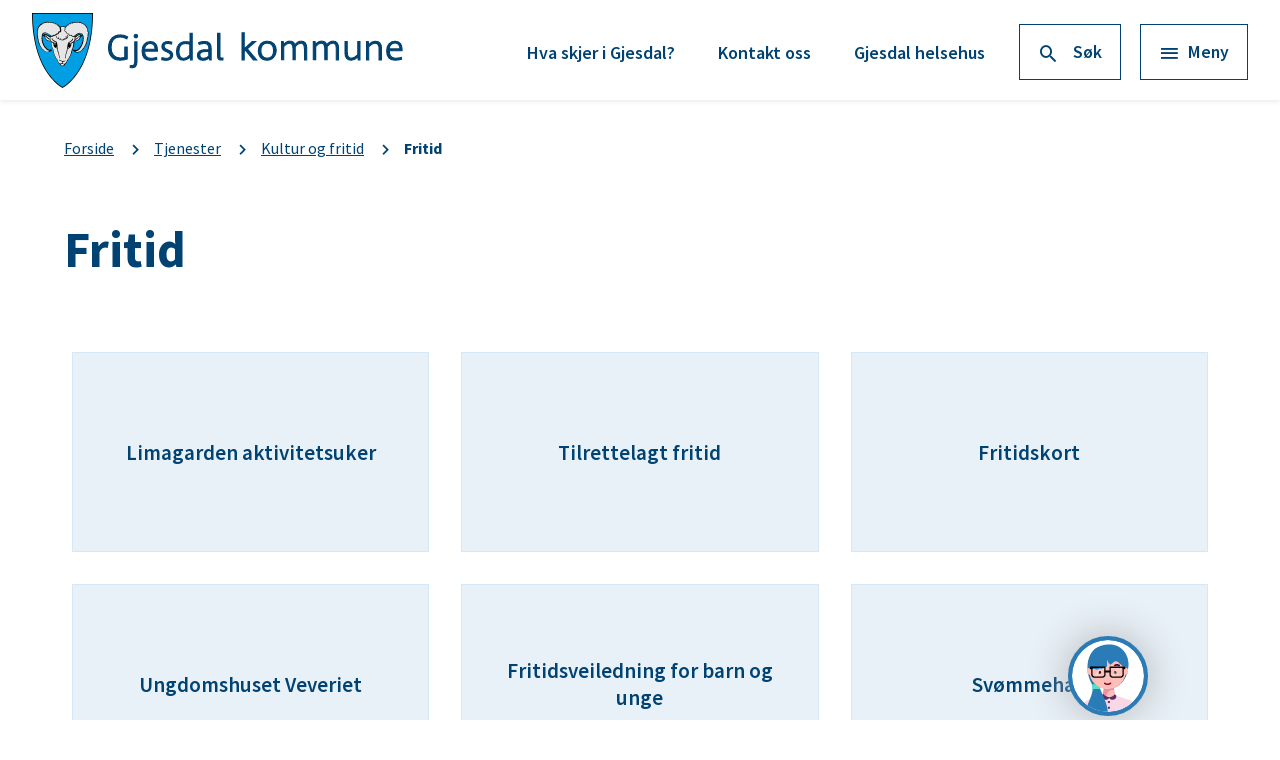

--- FILE ---
content_type: text/html; charset=utf-8
request_url: https://www.gjesdal.kommune.no/tjenester/kultur-og-fritid/fritid/
body_size: 14034
content:


<!DOCTYPE html>
<html lang="nb">
<head><meta charset="utf-8" /><meta name="format-detection" content="telephone=no" />
        <base href="/">
    <link href="/templates/assets/css/default.css?v=17.10.4370" type="text/css" rel="stylesheet">
<script src="/ClientApp/vanilla/templates/dist/bundle.js?v=17.10.4370" type="module"></script>
<script src="/ClientApp/vanilla/web-component-library/dist/index.js" type="module"></script>
<script src="/clientapp/reactjs-front/shared-components/dist/acos-shared-components.umd.js"></script><link href="/templates/assets/legacy-css/default-typography.css?v=20250526" rel="stylesheet" type="text/css" /><link href="/templates/assets/legacy-css/default-skip-to-links.css?v=20230510" rel="stylesheet" type="text/css" /><link href="https://cdn.jsdelivr.net/npm/remixicon@latest/fonts/remixicon.min.css" rel="stylesheet" /><link href="/templates/assets/legacy-css/default-tabfocus-styles.css?v=20250331" rel="stylesheet" type="text/css" />
<meta http-equiv="X-UA-Compatible" content="IE=edge" />
<script src="/script/jQuery/jquery-1.12.4.min.js"></script>
<script src="/script/jQuery/jquery-migrate-1.4.1.min.js"></script>




<script src="/script/js/basefunksjoner.js?v=20210408"></script>




<script src="/script/jQuery/jquery.acos.js?v=20102020"></script>
<link type="text/css" rel="stylesheet" href="/clientApp/reactjs-front/tilbakemelding/build/static/css/main.da8afa71.css?v=17.10.4370" />
<link type="text/css" rel="stylesheet" href="/kunde/css/knapper/buttons.css" />
<link type="text/css" rel="stylesheet" href="/css/Knapper/button-icons.css" />
<link type="text/css" rel="stylesheet" href="/Maler/Default/assets/css/themes/default/default.css?v=17.10.4370" />
<link type="text/css" rel="stylesheet" href="/Maler/Standard/Handlers/StyleHandler.ashx?bundle=signature&portalID=21&sprakID=1&designID=102&v=17.10.4370" />
<link type="text/css" rel="stylesheet" href="/Design/gjesdal_kommune/gjesdal/v2018/assets/css/base/gjesdal.css?v=v17.10.04370" />
<link type="text/css" rel="stylesheet" href="/css/tilbakemelding.css" />
<script>!function(){var url='https://speech.leseweb.dk/script/y9er7wpsr4s0s9gbm9o6.js',script=document.createElement("script");script.async=!0,script.src=url;var firstScript=document.querySelector("script");firstScript.parentNode.insertBefore(script,firstScript)}();
</script>

    
    <meta name="viewport" content="width=device-width, initial-scale=1" />
    
    
    
    
    <link href="https://fonts.googleapis.com/css?family=Source+Sans+Pro:400,400i,600,700" rel="stylesheet">
    
<title>
	Fritid - Gjesdal kommune
</title><link href="/css/css.ashx?style=artikkel" rel="stylesheet" type="text/css" /><link href="/css/css.ashx?style=login" rel="stylesheet" type="text/css" /><link rel="shortcut icon" href="~/kunde/favicon.ico"/>
<meta name="description" content="Gjesdal kommune" />
<meta name="language" content="nb" />


            <style>
                body.has-page-title:has(.js-content-title) {
                    .js-content-title {
                        display: none !important;
                    }
                }
            </style>
         <link href="http://www.acos.no/ArtikkelRSS.ashx?NyhetsKategoriID=1&amp;spraak=Norsk " title="Nyheter fra ACOS" rel="alternate" type="application/rss+xml" /><meta name="acos-cmscontext" content="w3029$o-1$m6046$sl0" />
</head>
<body lang="nb">
    <div data-id="widget-6" class="client-content-widget-wrapper" data-show-title="false" data-heading-level="div"><cc-cookie-consent-conditional-content-component class="cc-cookie-consent-conditional-content" class-prefix="cc" identifier="" categories="">
    <template data-template="acceptedBodyStartContent">
        <div class="body-scripts"><script data-kommune="gjesdal" src="https://prokomresources.prokomcdn.no/client-grunt/bot/kari.js"></script></div>

    </template>
</cc-cookie-consent-conditional-content-component>
</div>

    
    
    
    <div aria-label="Snarveier " role="navigation">

	<ul class="il-skip-to-links hidden">

		<li class="il-skip-to-link-item"><a class="il-skip-to-link" href="#contentInnhold">Hopp til innhold</a></li>
		<li class="il-skip-to-link-item"><a class="il-skip-to-link" href="#contentHovedmeny">Hopp til meny</a></li>
		<li class="il-skip-to-link-item"><a class="il-skip-to-link" href="#contentSok">Hopp til søk</a></li>

	</ul>
</div>

    

    
    
    <form method="post" action="/tjenester/kultur-og-fritid/fritid/" id="aspnetForm" class="no-script transport-page subpage">
<div>
<input type="hidden" name="__VIEWSTATE" id="__VIEWSTATE" value="DnQfWF0QuYVLAS5OoYuZY1gWlirAqxz4/cVbZ0dcO3BaBBApbpg0dlS+AtQQRNFEhu/zEmtdU14/RbH+QTpFwZ/Ui8CQFKSRkAu3UWkGwlqzk7jD0VFJvK+zmfHYEFSFD2bsx5GDIBaEelMoPR5CE4jGdbYJoYcxS+VvcnJ7gdW8hGliqrYg7318TwSKem5EpuD9fMYfwaKhBC7MQ2PADum2Tq/AgXdZRd39yNKCZFsyQ56+eDCINbEi6VgtJcfnUhcLxpa29AfgZn9IF/pdbL3oAN5/cRc89qoMc1vEUSnA+3v5YSJUnlKSZrmQESyGc36GLY7VBUtbgUygvK1DjfCZsKz9VPfFBJyDVfXr9zZdWDLTo+Jq6QJ0D/4oXTf7fO1mmZPda2ENaL1DG+SSx8+XRtqCv0HMWEcXBVY/zyI5rdra4vpkTmruam/X3SucLHwm+KZ3/Ln+3HaZaR1cs6LFmUEIyEzbmve/wdy1YL7DWmIt+YYKwB8B/4SQ422/svUCXtCC5rB6B0GyP9ldpMCOotmDzUVPS+PrRs+Kyju1N/R5TgmcV8iFcJGby4dW199l3XivfRH1Y4cXEayOCFSYQOKyEXfc55HubKDV5R7YGMrCHfByfuoL2zmcOqNsLrjukdTXgoVQmEo8o90ScHFkmtNRL9O72oP6Pmc7pAF8m/UaDdml3WW4oASg+NLxaDwzLy8ql8VJBmKgXEBAaHRqrA5w3xK0HDdcQwvV+CRhd/lXZcKTn2c6KeWI0VPoeQ3gzL06MQw6dgeHaXAVQwZyJmt9Tw1ZX45/ScRxHIFHHvk/oITmwpcsQHNntZOvw9+M9AvojSpXjB0Ee7CSMDZ7utqIEj/DvUngHq/[base64]/T3E/32bUH1yjGds/RoEKpvzaYR6p5noHJI91YA5M+2G71ozQtTuS+xaUzwll55yOX5V3owXNkCeJ+xn/u5rF/YMDwZqtrIyThB9p5FB1QUy8jr1M9Wvho+QmDKcfE4Wi8BKU19r774DGTFGHgDxwjlPRk8PlgN4AwLvYptvbbh7mvHE9siOyv5HgLdRjuYik+yEjbI5tmpZBjpmymq2Gdl4t/eYTcoSn+YXj/9QwvOMje5O/Biddggl8R5lPmo9wZ1uOnvgdS741YIiWVLz0/[base64]/92C+ZINDgzCpzegqDauBmpZr0UjJJTBQynTEGbtIU1bhtHMDOQyfBsFq75K4MehYYivKaRa9WIbWM3uOVigoTfDYhDXbxGnrSkDLRyEP/0kSNxy7gfGjTDXw0k+FZUU0r296L07S4tK/vJLLJK5/t4xw6cNIXZe2/0reThMC2Mzed7iyl3zm2zJUmwbVY7E5ymC2I0r1X0j2xl7eBzcS4t/1IXYGg0EO2Zc32EH9HprWqhXRwDqbhCTnKuVinL9i2IqCU9okAyg74Rby7hjuf6mks3F12qL6oQ8GBqMQOscNAOg==" />
</div>


<script type="text/javascript">
//<![CDATA[
function addLoadEvent(func) {
var oldonload = window.onload;
if (typeof window.onload != 'function') {
window.onload = func;
} else {
window.onload = function() {
if (oldonload) {
oldonload();
}
func();
}
}
}   
//]]>
</script>

<div>

	<input type="hidden" name="__VIEWSTATEGENERATOR" id="__VIEWSTATEGENERATOR" value="5D6C0733" />
	<input type="hidden" name="__EVENTTARGET" id="__EVENTTARGET" value="" />
	<input type="hidden" name="__EVENTARGUMENT" id="__EVENTARGUMENT" value="" />
	<input type="hidden" name="__VIEWSTATEENCRYPTED" id="__VIEWSTATEENCRYPTED" value="" />
	<input type="hidden" name="__EVENTVALIDATION" id="__EVENTVALIDATION" value="EeiDVoKNSBr6WnkMFwWOICE9nnTsUAeohAd3tFrK1BFzlsmiggcYcIkq5VcGDN/[base64]" />
</div>
        
        

        
            <header class="header">
                <div class="header-content">
                    <h1 class="logo">
                        <a id="ctl00_ctl00_ctl00_ctl00_innhold_hlDefault" href="/">
                                <span class="default-logo default-logo--desktop">
                                    <img class="logo" src="/Design/gjesdal_kommune/gjesdal/v2018/assets/images/logo-gjesdal.svg" alt="Gjesdal kommune" />
                                </span>
                                <span class="default-logo default-logo--mobile">
                                    <img class="logo" src="/Design/gjesdal_kommune/gjesdal/v2018/assets/images/logo-gjesdal--mobile.svg" alt="Gjesdal kommune" />
                                </span>
                            
                            <span class="title">
                                Gjesdal kommune
                            </span>
                        </a>
                    </h1>
                    <ul class="navigation">
                        
                            <li class="accessibility-menu__container">
                                <div class="accessibility-menu">
                                    <!-- Start sone -->
<div id="Sone2002" class="zone Zone webPartZoneVertical">

	<div class="webPart" id="ctl00_ctl00_ctl00_ctl00_innhold_ctl03_WebpartId_430">
		<div class="webPartInnhold">
			<!--Fromcache-->
<ul class="vListe"><li class="toplevel"><a href="https://www.gjesdal.friskus.com/" target="_blank" data-id="64206" class=""><span><span class="img"></span><span class="text">Hva skjer i Gjesdal?</span></span></a></li><li class="toplevel"><a href="https://www.gjesdal.kommune.no/tjenester/politikk-og-administrasjon/administrasjon/kontakt-oss/" data-id="53090" class=""><span><span class="img"></span><span class="text">Kontakt oss</span></span></a></li><li class="toplevel"><a href="https://www.gjesdal.kommune.no/gjesdal-helsehus/" data-id="53091" class=""><span><span class="img"></span><span class="text">Gjesdal helsehus</span></span></a></li></ul>
		</div>
	</div>

</div>
<!-- Slutt sone -->
                                </div>
                            </li>
                        
                        <li class="js-search-box search-box-toggle__container">
                            <button type="button" class="search-box-toggle">
                                <span>Søk </span>
                            </button>
                        </li>
                        <li class="header-search-box__container">
                            <div class="header-search-box">
                                <div id="ctl00_ctl00_ctl00_ctl00_innhold_ctl04_pnlSok" onkeypress="javascript:return WebForm_FireDefaultButton(event, &#39;ctl00_ctl00_ctl00_ctl00_innhold_ctl04_btnSearch&#39;)">
	
<div class="js-searchform" data-action-url="/sok.aspx">
    
    <a name="contentSok"></a>
	

    <input type="hidden" name="ctl00$ctl00$ctl00$ctl00$innhold$ctl04$hdMId1" id="ctl00_ctl00_ctl00_ctl00_innhold_ctl04_hdMId1" value="4704" />
    <input name="ctl00$ctl00$ctl00$ctl00$innhold$ctl04$txtSearch" type="text" id="ctl00_ctl00_ctl00_ctl00_innhold_ctl04_txtSearch" class="js-liten-trigger-search" aria-label="Søketekst" />
    <input type="submit" name="ctl00$ctl00$ctl00$ctl00$innhold$ctl04$btnSearch" value="Søk" id="ctl00_ctl00_ctl00_ctl00_innhold_ctl04_btnSearch" />
    

    <script>
        (function () {

            const input = document.getElementById('ctl00_ctl00_ctl00_ctl00_innhold_ctl04_txtSearch');
            const searchBase = '/sok.aspx';
            const searchUrl = searchBase + (searchBase.includes('?') ? '&' : '?') + 'MId1=4704&soketekst='

            if(input) {
                var searchBoxes = document.querySelectorAll('.js-searchform .js-liten-trigger-search');

                if (searchBoxes) {
                    for (var i = 0; i < searchBoxes.length; i++) {
                        var searchBox = searchBoxes[i];

                        if (!searchBox.hasAttribute('data-handled')) {
                            searchBox.setAttribute('data-handled', 'true');

                            searchBox.addEventListener('keydown', function(e) {
                                if (e.which == 13) {
                                    window.location.href = searchUrl + input.value;
                                }
                            });
                        }
                    }
                }

                var submitButtons = document.querySelectorAll('.js-searchform input[type="submit"]');
        
                if (submitButtons) {
                    for (var i = 0; i < submitButtons.length; i++) {
                        var submitButton = submitButtons[i];
                    
                        if (!submitButton.hasAttribute('data-handled')) {
                            submitButton.setAttribute('data-handled', 'true');

                            submitButton.addEventListener('click', function (e) { 
                                e.preventDefault();
                                window.location.href = searchUrl + input.value;
                            });
                        }
                    }
                }
            }

        })();
    </script>
</div>

</div>
                            </div>
                        </li>
                        <li>
                            <a name="contentHovedmeny"></a>

                            <button type="button" class="main-menu-toggle">
                                <span><span class="vis-meny">Vis </span>meny</span>
                            </button>
                        </li>
                    </ul>
                </div>
                <nav class="main-menu">
                    <div class="main-menu-content">
                        
                            <!-- Start sone -->
<div id="Sone100000" class="zone Zone webPartZoneVertical">

	<div class="webPart two-thirds two-columns" id="ctl00_ctl00_ctl00_ctl00_innhold_ctl05_WebpartId_435">
		<h2 class="webPartTittel">
			<span>Våre tjenester</span>
		</h2><div class="webPartInnhold">
			<!--Fromcache-->
<ul class="vListe"><li class="toplevel"><a href="https://www.gjesdal.kommune.no/tjenester/barnehage-skole-og-familie/barnehage/" data-id="53080" class=""><span><span class="img"></span><span class="text" role="heading" aria-level="3">Barnehage</span></span></a></li><li class="toplevel"><a href="https://www.gjesdal.kommune.no/tjenester/barnehage-skole-og-familie/skole/" data-id="53081" class=""><span><span class="img"></span><span class="text" role="heading" aria-level="3">Skole</span></span></a></li><li class="toplevel"><a href="https://www.gjesdal.kommune.no/tjenester/bolig-eiendom-kart-og-plan/" data-id="53082" class=""><span><span class="img"></span><span class="text" role="heading" aria-level="3">Bolig og eiendom</span></span></a></li><li class="toplevel"><a href="https://www.gjesdal.kommune.no/tjenester/kultur-og-fritid/" data-id="53083" class=""><span><span class="img"></span><span class="text" role="heading" aria-level="3">Kultur og fritid</span></span></a></li><li class="toplevel"><a href="https://www.gjesdal.kommune.no/tjenester/helse-og-velferd/" data-id="53084" class=""><span><span class="img"></span><span class="text" role="heading" aria-level="3">Helse og velferd</span></span></a></li><li class="toplevel"><a href="https://www.gjesdal.kommune.no/tjenester/naring-skatt-landbruk-og-naturforvaltning/" data-id="53085" class=""><span><span class="img"></span><span class="text" role="heading" aria-level="3">Næring, skatt, landbruk og naturforvaltning</span></span></a></li><li class="toplevel"><a href="https://www.gjesdal.kommune.no/tjenester/politikk-og-administrasjon/" data-id="53215" class=""><span><span class="img"></span><span class="text" role="heading" aria-level="3">Politikk</span></span></a></li><li class="toplevel"><a href="https://www.gjesdal.kommune.no/tjenester/politikk-og-administrasjon/smart-gjesdal/" data-id="54787" class=""><span><span class="img"></span><span class="text" role="heading" aria-level="3">Smart Gjesdal</span></span></a></li><li class="toplevel"><a href="https://www.gjesdal.kommune.no/tjenester/individ-og-samfunn/" data-id="58470" class=""><span><span class="img"></span><span class="text" role="heading" aria-level="3">Individ og samfunn</span></span></a></li><li class="toplevel"><a href="https://www.gjesdal.kommune.no/tjenester/bolig-eiendom-kart-og-plan/renovasjon-avfall/" data-id="58471" class=""><span><span class="img"></span><span class="text" role="heading" aria-level="3">Renovasjon/avfall</span></span></a></li><li class="toplevel"><a href="https://www.gjesdal.kommune.no/bookup/" data-id="60377" class=""><span><span class="img"></span><span class="text" role="heading" aria-level="3">Utleie av kommunale bygg/lokaler og uterom</span></span></a></li></ul>
		</div>
	</div>

	<div class="webPart one-third" id="ctl00_ctl00_ctl00_ctl00_innhold_ctl05_WebpartId_436">
		<h2 class="webPartTittel">
			<span>Populært</span>
		</h2><div class="webPartInnhold">
			<!--Fromcache-->
<ul class="vListe"><li class="toplevel"><a href="https://www.gjesdal.kommune.no/for-ansatte/" data-id="58958" class=""><span><span class="img"></span><span class="text">For ansatte</span></span></a></li><li class="toplevel"><a href="https://candidate.webcruiter.com/nb-no/home/companyadverts?link_source_ID=0&amp;companylock=303210&amp;companyid=303210%23search#search" target="_blank" data-id="53078" class=""><span><span class="img"></span><span class="text">Ledige stillinger</span></span></a></li><li class="toplevel"><a href="https://www.gjesdal.kommune.no/tjenester/politikk-og-administrasjon/innsyn-i-post-og-saker/" data-id="59025" class=""><span><span class="img"></span><span class="text">Postliste</span></span></a></li></ul>
		</div>
	</div>

	<div class="webPart accessibility-menu--mobile" id="ctl00_ctl00_ctl00_ctl00_innhold_ctl05_WebpartId_437">
		<div class="webPartInnhold">
			<!--Fromcache-->
<ul class="vListe"><li class="toplevel"><a href="https://www.gjesdal.friskus.com/" target="_blank" data-id="64206" class=""><span><span class="img"></span><span class="text">Hva skjer i Gjesdal?</span></span></a></li><li class="toplevel"><a href="https://www.gjesdal.kommune.no/tjenester/politikk-og-administrasjon/administrasjon/kontakt-oss/" data-id="53090" class=""><span><span class="img"></span><span class="text">Kontakt oss</span></span></a></li><li class="toplevel"><a href="https://www.gjesdal.kommune.no/gjesdal-helsehus/" data-id="53091" class=""><span><span class="img"></span><span class="text">Gjesdal helsehus</span></span></a></li></ul>
		</div>
	</div>

</div>
<!-- Slutt sone -->
                        
                        
                    </div>
                </nav>
                <div class="alert-box-container">
                    <!-- Start sone -->
<div id="Sone2008" class="zone Zone webPartZoneVertical">

	<div class="webPart wp-global-area-message" id="ctl00_ctl00_ctl00_ctl00_innhold_ctl06_WebpartId_567">
		<div class="webPartInnhold" style="display:none;">

		</div>
	</div>

</div>
<!-- Slutt sone --> 
                </div>
                <div class="search-box" role="search">
                    <div class="search-box-content">
                        <div id="ctl00_ctl00_ctl00_ctl00_innhold_ucSokLiten_pnlSok" onkeypress="javascript:return WebForm_FireDefaultButton(event, &#39;ctl00_ctl00_ctl00_ctl00_innhold_ucSokLiten_btnSearch&#39;)">
	
<div class="js-searchform" data-action-url="/sok.aspx">
    
    <a name="contentSok"></a>
	

    <input type="hidden" name="ctl00$ctl00$ctl00$ctl00$innhold$ucSokLiten$hdMId1" id="ctl00_ctl00_ctl00_ctl00_innhold_ucSokLiten_hdMId1" value="4704" />
    <input name="ctl00$ctl00$ctl00$ctl00$innhold$ucSokLiten$txtSearch" type="text" id="ctl00_ctl00_ctl00_ctl00_innhold_ucSokLiten_txtSearch" class="js-liten-trigger-search" aria-label="Søketekst" placeholder="Hva leter du etter?" />
    <input type="submit" name="ctl00$ctl00$ctl00$ctl00$innhold$ucSokLiten$btnSearch" value="Søk" id="ctl00_ctl00_ctl00_ctl00_innhold_ucSokLiten_btnSearch" />
    

    <script>
        (function () {

            const input = document.getElementById('ctl00_ctl00_ctl00_ctl00_innhold_ucSokLiten_txtSearch');
            const searchBase = '/sok.aspx';
            const searchUrl = searchBase + (searchBase.includes('?') ? '&' : '?') + 'MId1=4704&soketekst='

            if(input) {
                var searchBoxes = document.querySelectorAll('.js-searchform .js-liten-trigger-search');

                if (searchBoxes) {
                    for (var i = 0; i < searchBoxes.length; i++) {
                        var searchBox = searchBoxes[i];

                        if (!searchBox.hasAttribute('data-handled')) {
                            searchBox.setAttribute('data-handled', 'true');

                            searchBox.addEventListener('keydown', function(e) {
                                if (e.which == 13) {
                                    window.location.href = searchUrl + input.value;
                                }
                            });
                        }
                    }
                }

                var submitButtons = document.querySelectorAll('.js-searchform input[type="submit"]');
        
                if (submitButtons) {
                    for (var i = 0; i < submitButtons.length; i++) {
                        var submitButton = submitButtons[i];
                    
                        if (!submitButton.hasAttribute('data-handled')) {
                            submitButton.setAttribute('data-handled', 'true');

                            submitButton.addEventListener('click', function (e) { 
                                e.preventDefault();
                                window.location.href = searchUrl + input.value;
                            });
                        }
                    }
                }
            }

        })();
    </script>
</div>

</div>
                    </div>
                </div>
                <div id="banner-container">
                    <!-- Start sone -->
<div id="Sone2009" class="zone Zone webPartZoneVertical">

</div>
<!-- Slutt sone -->
                </div>
            </header>
        
       
        
        
        
        <a name="contentInnhold"></a>

        
        
    
            <div class="upper-page-navigation">
                <div class="upper-page-navigation-content">
                    
                        <div class="breadcrumbs">
                            <div class="breadcrumbsWrapper">
                                
        <span>
            <span class="breadcrumbs__label ">
                Du er her:
            </span>
        </span>
        <ul id="breadcrumb-ctl00_ctl00_ctl00_ctl00_innhold_MidtSone_ucBreadcrumbs" class="breadcrumbs__list js-breadcrumb">
    
        <li class="breadcrumbs__item">
            <a href="https://www.gjesdal.kommune.no:443/" 
                >
                <span>Forside</span>
            </a> 
        </li>
    
        <li class="breadcrumbs__item">
            <a href="https://www.gjesdal.kommune.no:443/tjenester/" 
                >
                <span>Tjenester</span>
            </a> 
        </li>
    
        <li class="breadcrumbs__item">
            <a href="https://www.gjesdal.kommune.no:443/tjenester/kultur-og-fritid/" 
                >
                <span>Kultur og fritid</span>
            </a> 
        </li>
    
        <li class="breadcrumbs__item">
            <a href="https://www.gjesdal.kommune.no:443/tjenester/kultur-og-fritid/fritid/" 
                >
                <span>Fritid</span>
            </a> 
        </li>
    
        </ul>
    

<script>

    (function () {

        

        var initialBreadcrumbs = [];

        function createBreadcrumbItem(title, url) {
            var liElement = document.createElement('li');
            liElement.classList.add('breadcrumbs__item');

            var aElement = document.createElement('a');
            aElement.href = url;

            liElement.appendChild(aElement);

            var spanElement = document.createElement('span');
            spanElement.innerText = title;

            aElement.appendChild(spanElement);

            return liElement;
        }

        function initialize() {
            var breadcrumbElements = document.querySelectorAll('.js-breadcrumb');

            if (breadcrumbElements) {
                for (var i = 0, length = breadcrumbElements.length; i < length; i++) {
                    var breadcrumbElement = breadcrumbElements[i];

                    initialBreadcrumbs[breadcrumbElement.id] = breadcrumbElement.querySelectorAll('li');
                }
            }
        }

        document.addEventListener('DOMContentLoaded', function () {
            if (!window.legacyBreadcrumbsInitialized) {
                initialize();

                if (window.eventBus) {
                    window.eventBus.addEventListener('add-breadcrumb-item', function (event) {
                        var breadcrumbElements = document.querySelectorAll('.js-breadcrumb');

                        if (breadcrumbElements) {
                            for (var i = 0, length = breadcrumbElements.length; i < length; i++) {
                                var breadcrumbElement = breadcrumbElements[i];

                                var breadcrumbItemElement = createBreadcrumbItem(event.target.title, event.target.url);

                                breadcrumbElement.appendChild(breadcrumbItemElement);
                            }
                        }
                    });

                    window.eventBus.addEventListener('remove-breadcrumb-item', function (event) {
                        var breadcrumbElements = document.querySelectorAll('.js-breadcrumb');

                        if (breadcrumbElements) {
                            for (var i = 0, length = breadcrumbElements.length; i < length; i++) {
                                var breadcrumbElement = breadcrumbElements[i];

                                if (breadcrumbElement.lastElementChild) {
                                    breadcrumbElement.removeChild(breadcrumbElement.lastElementChild);
                                }
                            }
                        }
                    });

                    window.eventBus.addEventListener('reset-breadcrumb', function (event) {
                        var breadcrumbElements = document.querySelectorAll('.js-breadcrumb');

                        if (breadcrumbElements) {
                            for (var i = 0, length = breadcrumbElements.length; i < length; i++) {
                                var breadcrumbElement = breadcrumbElements[i];

                                breadcrumbElement.innerHTML = '';

                                for (var j = 0; j < initialBreadcrumbs[breadcrumbElement.id].length; j++) {
                                    var breadcrumbItemElement = initialBreadcrumbs[breadcrumbElement.id][j];

                                    breadcrumbElement.appendChild(breadcrumbItemElement);
                                }                           
                            }
                        }
                    });
                }

                window.legacyBreadcrumbsInitialized = true;
            }
        });

    })();

</script>
                            </div>
                        </div>
                    
                </div>
            </div>
        
            <div class="page-title js-page-title">
                <div class="page-title-content">
                    <h1 class="js-page-title-text">Fritid</h1>
                    <!-- Start sone -->
<div id="Sone9999" class="zone Zone webPartZoneVertical">

</div>
<!-- Slutt sone -->
                </div>
            </div>
        
            <div class="lower-page-navigation">
                <div class="lower-page-navigation-content">

                    
                        <div class="sub-navigation">
                            
<ul class="vListe">
<li><a href="https://www.gjesdal.kommune.no:443/tjenester/kultur-og-fritid/fritid/limagarden-aktivitetsuker/"><span><span class="img"></span><span class="text">Limagarden aktivitetsuker</span></span></a></li><li><a href="https://www.gjesdal.kommune.no:443/tjenester/kultur-og-fritid/fritid/tilrettelagt-fritid/"><span><span class="img"></span><span class="text">Tilrettelagt fritid</span></span></a></li><li><a href="https://www.gjesdal.kommune.no:443/tjenester/kultur-og-fritid/fritid/fritidskort/"><span><span class="img"></span><span class="text">Fritidskort</span></span></a></li><li><a href="https://www.gjesdal.kommune.no:443/tjenester/kultur-og-fritid/fritid/ungdomshuset-veveriet/"><span><span class="img"></span><span class="text">Ungdomshuset Veveriet</span></span></a></li><li><a href="https://www.gjesdal.kommune.no:443/tjenester/kultur-og-fritid/fritid/fritidsveiledning-for-barn-og-unge/"><span><span class="img"></span><span class="text">Fritidsveiledning for barn og unge</span></span></a></li><li><a href="https://www.gjesdal.kommune.no:443/tjenester/kultur-og-fritid/fritid/svommehall/"><span><span class="img"></span><span class="text">Svømmehall</span></span></a></li></ul>

	                    </div>
                    
                </div>
            </div>
        
    
    
        <div class="bottom-boxes">
            <div class="bottom-boxes-content">
                <!-- Start sone -->
<div id="Sone7000" class="zone Zone webPartZoneVertical">

	<div class="webPart" id="ctl00_ctl00_ctl00_ctl00_innhold_MidtSone_ctl02_WebpartId_456">
		<div class="webPartInnhold">
			
    <div id="tilbakemelding"></div>



		</div>
	</div>

</div>
<!-- Slutt sone -->
            </div>
        </div>
    
    

        
        
            <footer class="footer">
                <div class="footer-gfx--middle"></div>
                <div class="footer-content">
                    <!-- Start sone -->
<div id="Sone8000" class="zone Zone webPartZoneVertical">

	<div class="webPart footer__content--box egendef" id="ctl00_ctl00_ctl00_ctl00_innhold_ctl11_WebpartId_445">
		<div class="webPartInnhold">
			<!-- Cached at 21.01.2026 06.27.58 (html) 04.06.2025 12.50.19 (content) (1) -->
<h2 class="il-heading il-heading--h2">Kontakt</h2><p><strong>E-post:&nbsp;</strong><br /><a class="InnholdLinkTekst link-email " href="mailto:post@gjesdal.kommune.no" data-id='69000'>post@gjesdal.kommune.no</a></p><p><strong>Sentralbord:&nbsp;</strong><br />Tlf. +47 51 61 42 00&nbsp;<br />Mandag - fredag: 09:00 - 14:00</p><p><strong>Publikumsmottak</strong><br />Veveriet, Rettedalen 4, 4330 Ålgård&nbsp;<br />Mandag - fredag: 10:00 - 15:00<br />&nbsp;</p>

		</div>
	</div>

	<div class="webPart footer__content--box egendef" id="ctl00_ctl00_ctl00_ctl00_innhold_ctl11_WebpartId_446">
		<div class="webPartInnhold">
			<!-- Cached at 21.01.2026 06.27.58 (html) 04.06.2025 12.50.19 (content) (1) -->
<h2 class="il-heading il-heading--h2">Fakturainformasjon</h2><p><a class="InnholdLinkTekst link-webpage " href="https://www.gjesdal.kommune.no/tjenester/politikk-og-administrasjon/okonomi/faktura/" data-id='67658'>Informasjon om faktura</a>&nbsp;</p><p>Kommunenummer: 1122<br />Org.nr: 964978573</p>

		</div>
	</div>

	<div class="webPart footer__content--box egendef" id="ctl00_ctl00_ctl00_ctl00_innhold_ctl11_WebpartId_447">
		<div class="webPartInnhold">
			<!-- Cached at 21.01.2026 06.27.58 (html) 04.06.2025 12.50.19 (content) (1) -->
<h2 class="il-heading il-heading--h2">Postadresse</h2><p>Gjesdal kommune<br />Rettedalen 1,<br />4330 Ålgård</p><p><a class="InnholdLinkTekst link-webpage " href="https://www.google.com/maps/place/Rettedalen+4,+4330+%C3%85lg%C3%A5rd/@58.7656677,5.8528393,17z/data=!3m1!4b1!4m5!3m4!1s0x463a3a600ff3fecb:0xa396d900ec77e4cf!8m2!3d58.7656649!4d5.855028" onclick="window.open(this.href); return false;" target="_blank" data-id='53069'>Finn veien</a></p><h2 class="il-heading il-heading--h2">&nbsp;</h2>

		</div>
	</div>

	<div class="webPart footer__content--box egendef" id="ctl00_ctl00_ctl00_ctl00_innhold_ctl11_WebpartId_448">
		<div class="webPartInnhold">
			<!-- Cached at 21.01.2026 06.27.58 (html) 02.01.2026 09.54.05 (content) (1) -->
<h2 class="il-heading il-heading--h2">Lenker</h2><p><a class="InnholdLinkTekst link-webpage " href="https://www.gjesdal.kommune.no/for-ansatte/" data-id='53071'>For ansatte</a><br /><a class="InnholdLinkTekst link-webpage " href="https://www.gjesdal.kommune.no/aktuelt/na-kan-du-laste-ned-innbyggerappen-gjesdaltraden.529639.aspx" data-id='68999'>Innbyggerapp - Gjesdaltråden</a><br /><a class="InnholdLinkTekst link-webpage " href="https://www.facebook.com/Gjesdalkommune/" onclick="window.open(this.href); return false;" target="_blank" data-id='53072'>Facebook</a><br /><br /><a class="InnholdLinkTekst link-webpage " href="https://www.gjesdal.kommune.no/bookup/" data-id='60379'>Leie/lån av kommunale lokaler</a></p><p><a class="InnholdLinkTekst link-webpage " href="https://www.gjesdal.kommune.no/tjenester/politikk-og-administrasjon/administrasjon/personvern-og-informasjonskapsler/" data-id='60926'>Personvern</a></p><p><a class="InnholdLinkTekst link-webpage " href="https://uustatus.no/nb/erklaringer/publisert/17d7a3ed-fb59-4d15-ae13-35282eec25b8" onclick="window.open(this.href); return false;" target="_blank" data-id='67812'>Tilgjengelighetserklæring (bokmål)</a></p>

		</div>
	</div>

</div>
<!-- Slutt sone -->
                    <div class="back-to-top-button-wrapper">
                        <a class="back-to-top-button js-back-to-top-button" href="#header">
                            <span>Til toppen</span>
                        </a>
                    </div>
                </div>
                <div class="footer-sole">
                    <div class="footer-sole-content">
                        <!-- Start sone -->
<div id="Sone8003" class="zone Zone webPartZoneVertical">

	<div class="webPart" id="ctl00_ctl00_ctl00_ctl00_innhold_ctl12_WebpartId_454">
		<div class="webPartInnhold">
			<!--Fromcache-->
<ul class="vListe"><li class="toplevel"><a href="#" data-id="53077" class="">Personvern og informasjonskapsler</a></li></ul>
		</div>
	</div>

</div>
<!-- Slutt sone -->
                    </div>
                </div>
                
            </footer>
        
    
<script type="text/javascript">
//<![CDATA[
var theForm = document.forms['aspnetForm'];
if (!theForm) {
    theForm = document.aspnetForm;
}
function __doPostBack(eventTarget, eventArgument) {
    if (!theForm.onsubmit || (theForm.onsubmit() != false)) {
        theForm.__EVENTTARGET.value = eventTarget;
        theForm.__EVENTARGUMENT.value = eventArgument;
        theForm.submit();
    }
}
//]]>
</script>


<script src="/WebResource.axd?d=y_LgkWWv4KU9ZV742aJ2LPj5QFlZxzt4HX3nK_0grV2Bj8uy6NNBsuQs8vDn2xOCeySR10oYz6st0JXqV2S3kq21KFf9PPbRtmVlW3uaR981&amp;t=638901608248157332" type="text/javascript"></script>

<script src='/clientApp/reactjs-front/tilbakemelding/build/static/js/27.e030d1ab.chunk.js?v=17.10.4370'></script><script src='/clientApp/reactjs-front/tilbakemelding/build/static/js/main.290efcdf.js?v=17.10.4370'></script><script src='/script/jQuery/jquery.cookie.js'></script><script src='/Design/gjesdal_kommune/gjesdal/v2018/assets/js/scripts.js?v=v17.10.04370'></script><script src='/script/js/jsinfo.min.js?v=1.1'></script><script src='/script/js/beredskap.js'></script><script src='/script/eventbus/eventbus.min.js'></script><script src='/templates/design/assets/js/common.js?v=v17.10.04370'></script></form>

     
    

    <script>
        var virtualPath = "/";
    </script>

    
    <script>
        var pageTitleHandledByDesignTemplates = false;

        (function () {
            window.addEventListener('hashchange', (event) => {
                
                var hash = window.location.hash;

                if (hash) {
                    var fragment = hash;

                    var element = document.querySelector('[data-id="' + fragment.substr(1) + '"]');

                    if (element) {
                        setTimeout(function () {
                            var useScrollIntoView = true;

                            if (!useScrollIntoView) {
                                var clientRect = element.getBoundingClientRect();

                                var scrollToTopMargin = 130;

                                var scrollToOptions = {
                                    top: clientRect.top + scrollToTopMargin + window.scrollY,
                                    behavior: 'smooth'
                                };

                                window.scroll(scrollToOptions);
                            } else {
                                element.scrollIntoView({ behavior: 'smooth', block: 'start' });
                            }
                        }, 250);
                    }
                }
            });

            document.addEventListener('DOMContentLoaded', function () {
                var pageTitleElement = document.querySelector('.js-page-title');

                if (pageTitleElement) {
                    var pageTitleElementStyle = window.getComputedStyle(pageTitleElement);
                    var pageTitleElementIsVisible = pageTitleElementStyle.display !== 'none' && pageTitleElementStyle.visibility !== 'hidden' && pageTitleElementStyle.opacity !== '0';

                    if (pageTitleElementIsVisible) {
                        pageTitleHandledByDesignTemplates = true;

                        document.querySelector('body').classList.add('has-page-title');
                    }

                    if (window.eventBus) {
                        window.eventBus.addEventListener('set-page-title', function (event) {
                            if (event.target && event.target.text) {
                                var pageTitleTextElement = document.querySelector('.js-page-title-text');

                                if (pageTitleTextElement) {
                                    pageTitleTextElement.innerHTML = event.target.text;
                                }
                            }
                        });
                    }
                }


                var hash = window.location.hash;

                if (hash) {

                    if (hash.startsWith('#!#')) {
                        var fragment = hash.substr(2);

                        var element = document.querySelector(fragment);

                        if (element) {
                            setTimeout(function () {
                                var clientRect = element.getBoundingClientRect();
                                window.scroll(0, clientRect.top + window.scrollY);
                            }, 250);
                        }
                    } else {
                        var fragment = hash;

                        
                        try {
                            var element = document.querySelector(fragment);

                            if (!element) {
                                
                                element = document.querySelector('[data-id="' + fragment.substr(1) + '"]');

                                if (element) {
                                    setTimeout(function () {
                                        var clientRect = element.getBoundingClientRect();
                                        window.scroll(0, clientRect.top + window.scrollY);

                                        if (window.eventBus) {
                                            window.eventBus.dispatch('show-parent-container', element);
                                        }
                                    }, 250);
                                }
                            }
                        } catch {

                        }
                    }
                }

                var anchorElements = document.getElementsByTagName('a');
                
                for (var i = 0; i < anchorElements.length; i++) {
                    try {
                        var anchor = anchorElements[i];

                        var hasHref = anchor.hasAttribute('href');

                        if (hasHref) {
                            var isExternal = anchor.hostname != window.location.hostname;
                            var isJavascript = anchor.href.indexOf('javascript:') > -1
                            var isMailTo = anchor.href.indexOf('mailto:') > -1;
                            var isTelLink = anchor.href.indexOf('tel:') > -1;
                            var hasImage = anchor.querySelector('img');

                            if (isExternal && !isJavascript && !isMailTo && !isTelLink && !hasImage) {
                                if (!anchor.classList.contains('external-link')) {
                                    anchor.classList.add('external-link');
                                }

                                if (!anchor.classList.contains('external')) {
                                    anchor.classList.add('external');
                                }
                            }
                        }
                    } catch (e) {
                        // Internet Explorer might throw invalid argument exception for unknown reasons
                    }
                }

                var contentSkipToLink = document.querySelector('a.il-skip-to-link[href="#contentInnhold"]');

                if (contentSkipToLink) {
                    contentSkipToLink.addEventListener('click', function (event) {
                        event.preventDefault();

                        var contentSkipToLinkTarget = document.querySelector('a[name="contentInnhold"]');

                        if (contentSkipToLinkTarget) {
                            contentSkipToLinkTarget.setAttribute('tabindex', '-1');
                            contentSkipToLinkTarget.focus();

                            var top = contentSkipToLinkTarget.getBoundingClientRect().top;

                            var isSmoothScrollSupported = 'scrollBehavior' in document.documentElement.style;

                            var scrollToOptions = {
                                left: 0,
                                top: top,
                                behavior: 'smooth'
                            };

                            if (isSmoothScrollSupported) {
                                window.scroll(scrollToOptions);
                            } else {
                                window.scroll(scrollToOptions.left, scrollToOptions.top);
                            }
                        }
                    });
                }
            }, false);

            document.addEventListener('DOMContentLoaded', () => {
				const backToTopButton = document.querySelector('.js-new-back-to-top-button');
				if (backToTopButton) {
					backToTopButton.addEventListener('click', (event) => {
						event.preventDefault();
						const isSmoothScrollSupported = 'scrollBehavior' in document.documentElement.style;
						const header = document.getElementById('header');
						let top;
						if(!header){
							  const headerElements = document.getElementsByClassName('header');
							  if (headerElements.length > 0) {
								top = headerElements[0].getBoundingClientRect().top;
							  }
						}
						else {
							top = header.getBoundingClientRect().top;
						}
						const scrollToOptions = {
							left: 0,
							top: top,
							behavior: 'smooth'
						};
						if (isSmoothScrollSupported) {
							window.scroll(scrollToOptions);
						}
						else {
							window.scroll(0, top);
						}
					});
				}
			});

            // ------------------------------------------------------------------------
            // Focus-effekt kun ved tastaturnavigering
            // ------------------------------------------------------------------------

            document.addEventListener('mousedown', function () {
                if (document.documentElement.classList.contains('tabbing')) {
                    document.documentElement.classList.remove('tabbing');
                }

                if (document.body.classList.contains('tabbing')) {
                    document.body.classList.remove('tabbing');
                }
            });

            document.addEventListener('mouseup', function () {
                if (document.documentElement.classList.contains('tabbing')) {
                    document.documentElement.classList.remove('tabbing');
                }

                if (document.body.classList.contains('tabbing')) {
                    document.body.classList.remove('tabbing');
                }
            });

            document.addEventListener('keyup', function (event) {
                if (event.keyCode == 9) {
                    if (!document.documentElement.classList.contains('tabbing')) {
                        document.documentElement.classList.add('tabbing');
                    }

                    if (!document.body.classList.contains('tabbing')) {
                        document.body.classList.add('tabbing');
                    }
                }
            });
        })();
    </script>
   
</body>
</html>


--- FILE ---
content_type: text/css
request_url: https://www.gjesdal.kommune.no/Design/gjesdal_kommune/gjesdal/v2018/assets/css/base/gjesdal.css?v=v17.10.04370
body_size: 49838
content:
@import"https://fonts.googleapis.com/icon?family=Material+Icons|Material+Icons+Outlined|Material+Icons+Round";@import"https://fonts.googleapis.com/icon?family=Material+Icons|Material+Icons+Outlined|Material+Icons+Round";@property --v-grid-column-count{syntax:"<integer>";inherits:false;initial-value:1}@property --v-grid-column-spacing-level{syntax:"<integer>";inherits:false;initial-value:0}@property --v-grid-row-spacing-level{syntax:"<integer>";inherits:false;initial-value:0}.version-style-marker-class{color:red}mark{color:inherit}.area-message--regular .area-message__title h3:before,.area-message--regular .area-message-list-item__title h3:before,.area-message--emergency .area-message__title h3:before,.area-message--emergency .area-message-list-item__title h3:before,.area-message .area-message__title h3:before,.area-message .area-message-list-item__title h3:before,.area-message-list-item .area-message__title h3:before,.area-message-list-item .area-message-list-item__title h3:before{font-family:"Material Icons Outlined";font-weight:normal;font-style:normal;font-size:1.25em;display:inline-block;line-height:1;text-transform:none;letter-spacing:normal;word-wrap:normal;white-space:nowrap;direction:ltr;text-rendering:optimizeLegibility;content:""}@font-face{font-family:"gjesdal";src:url("../fonts/gjesdal.ttf?b2kyus") format("truetype"),url("../fonts/gjesdal.woff?b2kyus") format("woff"),url("../fonts/gjesdal.svg?b2kyus") format("svg");font-weight:normal;font-style:normal}.view-all--services li::before,.frontpage__service-menu--lower .webPartInnhold a.external-link::after,.frontpage__service-menu:not(.frontpage__service-menu--lower) .webPartInnhold a.external-link::after,.calendar .calWPFooter::before,.calendar .event .event-date::before,.frontpage__article-list-box_envelope .webPartBunnLink::before,.frontpage__article-list-box .webPartBunnLink::before,.middle-column .calContent .calEvent .InnholdIngress a.ekstern-wrapped .text::after,.middle-column .calContent .calEvent .InnholdTekst a.ekstern-wrapped .text::after,.middle-column .calContent .calEvent .InnholdIngress a.ekstern::after,.middle-column .calContent .calEvent .InnholdTekst a.ekstern::after,.main-menu .external-link::after,.alert-box .external-link::after,.artikkel .external-link::after,.footer-content .external-link::after,.back-to-top-button:after,.artikkeloversiktrad .KategoriForfatter::before,.artikkeloversiktrad .InnholdOverskrift::after,table.faktaboks caption::after,.liste.faktaboks caption::after,.bottom-aside .related-content-box .webPartInnhold .relaterteHeader::after,.bottom-aside .related-content-box .webPartInnhold .relaterteHeader::before,.middle-column .calContent .calEvent h3.hendelseskontakt::before,.middle-column .calContent .calEvent .completeLocation h3::before,#tilbakeNei::after,#tilbakeJa::after,.sub-navigation-toggle::after,form.right-column .lower-page-navigation .sub-navigation a.external-link::after,.faqWrapper .faq .divFaqSporsmal.open::after,.faqWrapper .faq .divFaqSporsmal::after,.faqWrapper .faq .divFaqSporsmal::before,.related-resourcesbutton::after,.related-resourcesbutton::before,.faqquestion::after,.faqquestion::before,.breadcrumbs .breadcrumbsWrapper>ul li+li::before,#button-hide::after,.transport-page .sub-navigation a.external-link .text::after,.artikkel .il-custom-button:after,.accessibility-menu ul.vListe>li.collapsable>a::after,.accessibility-menu ul.vListe li.js-google-translate a::after,.main-menu .webPart:not(.horizontal) .vListe a::before,.main-menu-toggle::after,.search-box-toggle::after,.js-translate::after,.message-box .close-button::after,.webPart[class^=icon-] .webPartTittel span::before,.webPart[class*=" icon-"] .webPartTittel span::before,table.faktaboks[class^=icon-] caption::before,table.faktaboks[class*=" icon-"] caption::before,.webPart li[class^=icon-]>a>span::before,.webPart li[class*=" icon-"]>a>span::before{font-family:"gjesdal" !important;speak:none;font-style:normal;font-weight:normal;font-variant:normal;text-transform:none;line-height:1;-webkit-font-smoothing:antialiased;-moz-osx-font-smoothing:grayscale}.webPart[class^=icon-].icon-person .webPartTittel span::before,.webPart[class*=" icon-"].icon-person .webPartTittel span::before,table.faktaboks[class^=icon-].icon-person caption::before,table.faktaboks[class*=" icon-"].icon-person caption::before,.webPart li[class^=icon-].icon-person>a>span::before,.webPart li[class*=" icon-"].icon-person>a>span::before{content:""}.webPart[class^=icon-].icon-plus-circle-filled .webPartTittel span::before,.webPart[class*=" icon-"].icon-plus-circle-filled .webPartTittel span::before,table.faktaboks[class^=icon-].icon-plus-circle-filled caption::before,table.faktaboks[class*=" icon-"].icon-plus-circle-filled caption::before,.webPart li[class^=icon-].icon-plus-circle-filled>a>span::before,.webPart li[class*=" icon-"].icon-plus-circle-filled>a>span::before{content:""}.faqWrapper .faq .divFaqSporsmal::after,.webPart[class^=icon-].icon-plus-circle .webPartTittel span::before,.webPart[class*=" icon-"].icon-plus-circle .webPartTittel span::before,table.faktaboks[class^=icon-].icon-plus-circle caption::before,table.faktaboks[class*=" icon-"].icon-plus-circle caption::before,.webPart li[class^=icon-].icon-plus-circle>a>span::before,.webPart li[class*=" icon-"].icon-plus-circle>a>span::before{content:""}.webPart[class^=icon-].icon-arrow-left .webPartTittel span::before,.webPart[class*=" icon-"].icon-arrow-left .webPartTittel span::before,table.faktaboks[class^=icon-].icon-arrow-left caption::before,table.faktaboks[class*=" icon-"].icon-arrow-left caption::before,.webPart li[class^=icon-].icon-arrow-left>a>span::before,.webPart li[class*=" icon-"].icon-arrow-left>a>span::before{content:""}.webPart[class^=icon-].icon-arrow-down .webPartTittel span::before,.webPart[class*=" icon-"].icon-arrow-down .webPartTittel span::before,table.faktaboks[class^=icon-].icon-arrow-down caption::before,table.faktaboks[class*=" icon-"].icon-arrow-down caption::before,.webPart li[class^=icon-].icon-arrow-down>a>span::before,.webPart li[class*=" icon-"].icon-arrow-down>a>span::before{content:""}.webPart[class^=icon-].icon-arrow_drop_down_black .webPartTittel span::before,.webPart[class*=" icon-"].icon-arrow_drop_down_black .webPartTittel span::before,table.faktaboks[class^=icon-].icon-arrow_drop_down_black caption::before,table.faktaboks[class*=" icon-"].icon-arrow_drop_down_black caption::before,.webPart li[class^=icon-].icon-arrow_drop_down_black>a>span::before,.webPart li[class*=" icon-"].icon-arrow_drop_down_black>a>span::before{content:""}.webPart[class^=icon-].icon-arrow_drop_down_circle_black .webPartTittel span::before,.webPart[class*=" icon-"].icon-arrow_drop_down_circle_black .webPartTittel span::before,table.faktaboks[class^=icon-].icon-arrow_drop_down_circle_black caption::before,table.faktaboks[class*=" icon-"].icon-arrow_drop_down_circle_black caption::before,.webPart li[class^=icon-].icon-arrow_drop_down_circle_black>a>span::before,.webPart li[class*=" icon-"].icon-arrow_drop_down_circle_black>a>span::before{content:""}.webPart[class^=icon-].icon-arrow_drop_up_black .webPartTittel span::before,.webPart[class*=" icon-"].icon-arrow_drop_up_black .webPartTittel span::before,table.faktaboks[class^=icon-].icon-arrow_drop_up_black caption::before,table.faktaboks[class*=" icon-"].icon-arrow_drop_up_black caption::before,.webPart li[class^=icon-].icon-arrow_drop_up_black>a>span::before,.webPart li[class*=" icon-"].icon-arrow_drop_up_black>a>span::before{content:""}.view-all--services li::before,.calendar .calWPFooter::before,.frontpage__article-list-box_envelope .webPartBunnLink::before,.frontpage__article-list-box .webPartBunnLink::before,.artikkel .il-custom-button:after,.main-menu .webPart:not(.horizontal) .vListe a::before,.webPart[class^=icon-].icon-arrow-right .webPartTittel span::before,.webPart[class*=" icon-"].icon-arrow-right .webPartTittel span::before,table.faktaboks[class^=icon-].icon-arrow-right caption::before,table.faktaboks[class*=" icon-"].icon-arrow-right caption::before,.webPart li[class^=icon-].icon-arrow-right>a>span::before,.webPart li[class*=" icon-"].icon-arrow-right>a>span::before{content:""}.back-to-top-button:after,.webPart[class^=icon-].icon-arrow-up .webPartTittel span::before,.webPart[class*=" icon-"].icon-arrow-up .webPartTittel span::before,table.faktaboks[class^=icon-].icon-arrow-up caption::before,table.faktaboks[class*=" icon-"].icon-arrow-up caption::before,.webPart li[class^=icon-].icon-arrow-up>a>span::before,.webPart li[class*=" icon-"].icon-arrow-up>a>span::before{content:""}.webPart[class^=icon-].icon-cycle .webPartTittel span::before,.webPart[class*=" icon-"].icon-cycle .webPartTittel span::before,table.faktaboks[class^=icon-].icon-cycle caption::before,table.faktaboks[class*=" icon-"].icon-cycle caption::before,.webPart li[class^=icon-].icon-cycle>a>span::before,.webPart li[class*=" icon-"].icon-cycle>a>span::before{content:""}.calendar .event .event-date::before,.webPart[class^=icon-].icon-calendar .webPartTittel span::before,.webPart[class*=" icon-"].icon-calendar .webPartTittel span::before,table.faktaboks[class^=icon-].icon-calendar caption::before,table.faktaboks[class*=" icon-"].icon-calendar caption::before,.webPart li[class^=icon-].icon-calendar>a>span::before,.webPart li[class*=" icon-"].icon-calendar>a>span::before{content:""}.sub-navigation-toggle::after,#button-hide::after,.main-menu-toggle.open::after,.search-box-toggle.open::after,.js-translate.open::after,.message-box .close-button::after,.webPart[class^=icon-].icon-x .webPartTittel span::before,.webPart[class*=" icon-"].icon-x .webPartTittel span::before,table.faktaboks[class^=icon-].icon-x caption::before,table.faktaboks[class*=" icon-"].icon-x caption::before,.webPart li[class^=icon-].icon-x>a>span::before,.webPart li[class*=" icon-"].icon-x>a>span::before{content:""}.webPart[class^=icon-].icon-cloud .webPartTittel span::before,.webPart[class*=" icon-"].icon-cloud .webPartTittel span::before,table.faktaboks[class^=icon-].icon-cloud caption::before,table.faktaboks[class*=" icon-"].icon-cloud caption::before,.webPart li[class^=icon-].icon-cloud>a>span::before,.webPart li[class*=" icon-"].icon-cloud>a>span::before{content:""}.webPart[class^=icon-].icon-computer .webPartTittel span::before,.webPart[class*=" icon-"].icon-computer .webPartTittel span::before,table.faktaboks[class^=icon-].icon-computer caption::before,table.faktaboks[class*=" icon-"].icon-computer caption::before,.webPart li[class^=icon-].icon-computer>a>span::before,.webPart li[class*=" icon-"].icon-computer>a>span::before{content:""}.webPart[class^=icon-].icon-pen .webPartTittel span::before,.webPart[class*=" icon-"].icon-pen .webPartTittel span::before,table.faktaboks[class^=icon-].icon-pen caption::before,table.faktaboks[class*=" icon-"].icon-pen caption::before,.webPart li[class^=icon-].icon-pen>a>span::before,.webPart li[class*=" icon-"].icon-pen>a>span::before{content:""}.webPart[class^=icon-].icon-crop .webPartTittel span::before,.webPart[class*=" icon-"].icon-crop .webPartTittel span::before,table.faktaboks[class^=icon-].icon-crop caption::before,table.faktaboks[class*=" icon-"].icon-crop caption::before,.webPart li[class^=icon-].icon-crop>a>span::before,.webPart li[class*=" icon-"].icon-crop>a>span::before{content:""}.webPart[class^=icon-].icon-trash-delete .webPartTittel span::before,.webPart[class*=" icon-"].icon-trash-delete .webPartTittel span::before,table.faktaboks[class^=icon-].icon-trash-delete caption::before,table.faktaboks[class*=" icon-"].icon-trash-delete caption::before,.webPart li[class^=icon-].icon-trash-delete>a>span::before,.webPart li[class*=" icon-"].icon-trash-delete>a>span::before{content:""}.webPart[class^=icon-].icon-trash .webPartTittel span::before,.webPart[class*=" icon-"].icon-trash .webPartTittel span::before,table.faktaboks[class^=icon-].icon-trash caption::before,table.faktaboks[class*=" icon-"].icon-trash caption::before,.webPart li[class^=icon-].icon-trash>a>span::before,.webPart li[class*=" icon-"].icon-trash>a>span::before{content:""}.webPart[class^=icon-].icon-file-copy .webPartTittel span::before,.webPart[class*=" icon-"].icon-file-copy .webPartTittel span::before,table.faktaboks[class^=icon-].icon-file-copy caption::before,table.faktaboks[class*=" icon-"].icon-file-copy caption::before,.webPart li[class^=icon-].icon-file-copy>a>span::before,.webPart li[class*=" icon-"].icon-file-copy>a>span::before{content:""}.webPart[class^=icon-].icon-filter .webPartTittel span::before,.webPart[class*=" icon-"].icon-filter .webPartTittel span::before,table.faktaboks[class^=icon-].icon-filter caption::before,table.faktaboks[class*=" icon-"].icon-filter caption::before,.webPart li[class^=icon-].icon-filter>a>span::before,.webPart li[class*=" icon-"].icon-filter>a>span::before{content:""}.webPart[class^=icon-].icon-baseline-g_translate .webPartTittel span::before,.webPart[class*=" icon-"].icon-baseline-g_translate .webPartTittel span::before,table.faktaboks[class^=icon-].icon-baseline-g_translate caption::before,table.faktaboks[class*=" icon-"].icon-baseline-g_translate caption::before,.webPart li[class^=icon-].icon-baseline-g_translate>a>span::before,.webPart li[class*=" icon-"].icon-baseline-g_translate>a>span::before{content:""}.webPart[class^=icon-].icon-information-filled .webPartTittel span::before,.webPart[class*=" icon-"].icon-information-filled .webPartTittel span::before,table.faktaboks[class^=icon-].icon-information-filled caption::before,table.faktaboks[class*=" icon-"].icon-information-filled caption::before,.webPart li[class^=icon-].icon-information-filled>a>span::before,.webPart li[class*=" icon-"].icon-information-filled>a>span::before{content:""}.webPart[class^=icon-].icon-baseline-link .webPartTittel span::before,.webPart[class*=" icon-"].icon-baseline-link .webPartTittel span::before,table.faktaboks[class^=icon-].icon-baseline-link caption::before,table.faktaboks[class*=" icon-"].icon-baseline-link caption::before,.webPart li[class^=icon-].icon-baseline-link>a>span::before,.webPart li[class*=" icon-"].icon-baseline-link>a>span::before{content:""}.webPart[class^=icon-].icon-list .webPartTittel span::before,.webPart[class*=" icon-"].icon-list .webPartTittel span::before,table.faktaboks[class^=icon-].icon-list caption::before,table.faktaboks[class*=" icon-"].icon-list caption::before,.webPart li[class^=icon-].icon-list>a>span::before,.webPart li[class*=" icon-"].icon-list>a>span::before{content:""}.webPart[class^=icon-].icon-baseline-phone_iphone .webPartTittel span::before,.webPart[class*=" icon-"].icon-baseline-phone_iphone .webPartTittel span::before,table.faktaboks[class^=icon-].icon-baseline-phone_iphone caption::before,table.faktaboks[class*=" icon-"].icon-baseline-phone_iphone caption::before,.webPart li[class^=icon-].icon-baseline-phone_iphone>a>span::before,.webPart li[class*=" icon-"].icon-baseline-phone_iphone>a>span::before{content:""}.webPart[class^=icon-].icon-baseline-play_arrow .webPartTittel span::before,.webPart[class*=" icon-"].icon-baseline-play_arrow .webPartTittel span::before,table.faktaboks[class^=icon-].icon-baseline-play_arrow caption::before,table.faktaboks[class*=" icon-"].icon-baseline-play_arrow caption::before,.webPart li[class^=icon-].icon-baseline-play_arrow>a>span::before,.webPart li[class*=" icon-"].icon-baseline-play_arrow>a>span::before{content:""}.webPart[class^=icon-].icon-refresh .webPartTittel span::before,.webPart[class*=" icon-"].icon-refresh .webPartTittel span::before,table.faktaboks[class^=icon-].icon-refresh caption::before,table.faktaboks[class*=" icon-"].icon-refresh caption::before,.webPart li[class^=icon-].icon-refresh>a>span::before,.webPart li[class*=" icon-"].icon-refresh>a>span::before{content:""}.webPart[class^=icon-].icon-replay .webPartTittel span::before,.webPart[class*=" icon-"].icon-replay .webPartTittel span::before,table.faktaboks[class^=icon-].icon-replay caption::before,table.faktaboks[class*=" icon-"].icon-replay caption::before,.webPart li[class^=icon-].icon-replay>a>span::before,.webPart li[class*=" icon-"].icon-replay>a>span::before{content:""}.webPart[class^=icon-].icon-rotate .webPartTittel span::before,.webPart[class*=" icon-"].icon-rotate .webPartTittel span::before,table.faktaboks[class^=icon-].icon-rotate caption::before,table.faktaboks[class*=" icon-"].icon-rotate caption::before,.webPart li[class^=icon-].icon-rotate>a>span::before,.webPart li[class*=" icon-"].icon-rotate>a>span::before{content:""}.webPart[class^=icon-].icon-baseline-save .webPartTittel span::before,.webPart[class*=" icon-"].icon-baseline-save .webPartTittel span::before,table.faktaboks[class^=icon-].icon-baseline-save caption::before,table.faktaboks[class*=" icon-"].icon-baseline-save caption::before,.webPart li[class^=icon-].icon-baseline-save>a>span::before,.webPart li[class*=" icon-"].icon-baseline-save>a>span::before{content:""}.webPart[class^=icon-].icon-baseline-screen_share .webPartTittel span::before,.webPart[class*=" icon-"].icon-baseline-screen_share .webPartTittel span::before,table.faktaboks[class^=icon-].icon-baseline-screen_share caption::before,table.faktaboks[class*=" icon-"].icon-baseline-screen_share caption::before,.webPart li[class^=icon-].icon-baseline-screen_share>a>span::before,.webPart li[class*=" icon-"].icon-baseline-screen_share>a>span::before{content:""}.search-box-toggle::after,.webPart[class^=icon-].icon-search .webPartTittel span::before,.webPart[class*=" icon-"].icon-search .webPartTittel span::before,table.faktaboks[class^=icon-].icon-search caption::before,table.faktaboks[class*=" icon-"].icon-search caption::before,.webPart li[class^=icon-].icon-search>a>span::before,.webPart li[class*=" icon-"].icon-search>a>span::before{content:""}.webPart[class^=icon-].icon-send .webPartTittel span::before,.webPart[class*=" icon-"].icon-send .webPartTittel span::before,table.faktaboks[class^=icon-].icon-send caption::before,table.faktaboks[class*=" icon-"].icon-send caption::before,.webPart li[class^=icon-].icon-send>a>span::before,.webPart li[class*=" icon-"].icon-send>a>span::before{content:""}.webPart[class^=icon-].icon-smartphone .webPartTittel span::before,.webPart[class*=" icon-"].icon-smartphone .webPartTittel span::before,table.faktaboks[class^=icon-].icon-smartphone caption::before,table.faktaboks[class*=" icon-"].icon-smartphone caption::before,.webPart li[class^=icon-].icon-smartphone>a>span::before,.webPart li[class*=" icon-"].icon-smartphone>a>span::before{content:""}#tilbakeNei::after,.webPart[class^=icon-].icon-baseline-thumb_down .webPartTittel span::before,.webPart[class*=" icon-"].icon-baseline-thumb_down .webPartTittel span::before,table.faktaboks[class^=icon-].icon-baseline-thumb_down caption::before,table.faktaboks[class*=" icon-"].icon-baseline-thumb_down caption::before,.webPart li[class^=icon-].icon-baseline-thumb_down>a>span::before,.webPart li[class*=" icon-"].icon-baseline-thumb_down>a>span::before{content:""}#tilbakeJa::after,.webPart[class^=icon-].icon-baseline-thumb_up .webPartTittel span::before,.webPart[class*=" icon-"].icon-baseline-thumb_up .webPartTittel span::before,table.faktaboks[class^=icon-].icon-baseline-thumb_up caption::before,table.faktaboks[class*=" icon-"].icon-baseline-thumb_up caption::before,.webPart li[class^=icon-].icon-baseline-thumb_up>a>span::before,.webPart li[class*=" icon-"].icon-baseline-thumb_up>a>span::before{content:""}.webPart[class^=icon-].icon-baseline-translate .webPartTittel span::before,.webPart[class*=" icon-"].icon-baseline-translate .webPartTittel span::before,table.faktaboks[class^=icon-].icon-baseline-translate caption::before,table.faktaboks[class*=" icon-"].icon-baseline-translate caption::before,.webPart li[class^=icon-].icon-baseline-translate>a>span::before,.webPart li[class*=" icon-"].icon-baseline-translate>a>span::before{content:""}.webPart[class^=icon-].icon-baseline-update .webPartTittel span::before,.webPart[class*=" icon-"].icon-baseline-update .webPartTittel span::before,table.faktaboks[class^=icon-].icon-baseline-update caption::before,table.faktaboks[class*=" icon-"].icon-baseline-update caption::before,.webPart li[class^=icon-].icon-baseline-update>a>span::before,.webPart li[class*=" icon-"].icon-baseline-update>a>span::before{content:""}.webPart[class^=icon-].icon-baseline-verified_user .webPartTittel span::before,.webPart[class*=" icon-"].icon-baseline-verified_user .webPartTittel span::before,table.faktaboks[class^=icon-].icon-baseline-verified_user caption::before,table.faktaboks[class*=" icon-"].icon-baseline-verified_user caption::before,.webPart li[class^=icon-].icon-baseline-verified_user>a>span::before,.webPart li[class*=" icon-"].icon-baseline-verified_user>a>span::before{content:""}.webPart[class^=icon-].icon-baseline-view_module .webPartTittel span::before,.webPart[class*=" icon-"].icon-baseline-view_module .webPartTittel span::before,table.faktaboks[class^=icon-].icon-baseline-view_module caption::before,table.faktaboks[class*=" icon-"].icon-baseline-view_module caption::before,.webPart li[class^=icon-].icon-baseline-view_module>a>span::before,.webPart li[class*=" icon-"].icon-baseline-view_module>a>span::before{content:""}.webPart[class^=icon-].icon-baseline-zoom_out_map .webPartTittel span::before,.webPart[class*=" icon-"].icon-baseline-zoom_out_map .webPartTittel span::before,table.faktaboks[class^=icon-].icon-baseline-zoom_out_map caption::before,table.faktaboks[class*=" icon-"].icon-baseline-zoom_out_map caption::before,.webPart li[class^=icon-].icon-baseline-zoom_out_map>a>span::before,.webPart li[class*=" icon-"].icon-baseline-zoom_out_map>a>span::before{content:""}.webPart[class^=icon-].icon-call_black .webPartTittel span::before,.webPart[class*=" icon-"].icon-call_black .webPartTittel span::before,table.faktaboks[class^=icon-].icon-call_black caption::before,table.faktaboks[class*=" icon-"].icon-call_black caption::before,.webPart li[class^=icon-].icon-call_black>a>span::before,.webPart li[class*=" icon-"].icon-call_black>a>span::before{content:""}.webPart[class^=icon-].icon-check_box_black .webPartTittel span::before,.webPart[class*=" icon-"].icon-check_box_black .webPartTittel span::before,table.faktaboks[class^=icon-].icon-check_box_black caption::before,table.faktaboks[class*=" icon-"].icon-check_box_black caption::before,.webPart li[class^=icon-].icon-check_box_black>a>span::before,.webPart li[class*=" icon-"].icon-check_box_black>a>span::before{content:""}.webPart[class^=icon-].icon-check_box_outline_blank_black .webPartTittel span::before,.webPart[class*=" icon-"].icon-check_box_outline_blank_black .webPartTittel span::before,table.faktaboks[class^=icon-].icon-check_box_outline_blank_black caption::before,table.faktaboks[class*=" icon-"].icon-check_box_outline_blank_black caption::before,.webPart li[class^=icon-].icon-check_box_outline_blank_black>a>span::before,.webPart li[class*=" icon-"].icon-check_box_outline_blank_black>a>span::before{content:""}.webPart[class^=icon-].icon-clear_blackx .webPartTittel span::before,.webPart[class*=" icon-"].icon-clear_blackx .webPartTittel span::before,table.faktaboks[class^=icon-].icon-clear_blackx caption::before,table.faktaboks[class*=" icon-"].icon-clear_blackx caption::before,.webPart li[class^=icon-].icon-clear_blackx>a>span::before,.webPart li[class*=" icon-"].icon-clear_blackx>a>span::before{content:""}.webPart[class^=icon-].icon-email_black .webPartTittel span::before,.webPart[class*=" icon-"].icon-email_black .webPartTittel span::before,table.faktaboks[class^=icon-].icon-email_black caption::before,table.faktaboks[class*=" icon-"].icon-email_black caption::before,.webPart li[class^=icon-].icon-email_black>a>span::before,.webPart li[class*=" icon-"].icon-email_black>a>span::before{content:""}.webPart[class^=icon-].icon-error-filled .webPartTittel span::before,.webPart[class*=" icon-"].icon-error-filled .webPartTittel span::before,table.faktaboks[class^=icon-].icon-error-filled caption::before,table.faktaboks[class*=" icon-"].icon-error-filled caption::before,.webPart li[class^=icon-].icon-error-filled>a>span::before,.webPart li[class*=" icon-"].icon-error-filled>a>span::before{content:""}.webPart[class^=icon-].icon-error-circle .webPartTittel span::before,.webPart[class*=" icon-"].icon-error-circle .webPartTittel span::before,table.faktaboks[class^=icon-].icon-error-circle caption::before,table.faktaboks[class*=" icon-"].icon-error-circle caption::before,.webPart li[class^=icon-].icon-error-circle>a>span::before,.webPart li[class*=" icon-"].icon-error-circle>a>span::before{content:""}.webPart[class^=icon-].icon-ic_add_alert_black .webPartTittel span::before,.webPart[class*=" icon-"].icon-ic_add_alert_black .webPartTittel span::before,table.faktaboks[class^=icon-].icon-ic_add_alert_black caption::before,table.faktaboks[class*=" icon-"].icon-ic_add_alert_black caption::before,.webPart li[class^=icon-].icon-ic_add_alert_black>a>span::before,.webPart li[class*=" icon-"].icon-ic_add_alert_black>a>span::before{content:""}.webPart[class^=icon-].icon-ic_date_range_black .webPartTittel span::before,.webPart[class*=" icon-"].icon-ic_date_range_black .webPartTittel span::before,table.faktaboks[class^=icon-].icon-ic_date_range_black caption::before,table.faktaboks[class*=" icon-"].icon-ic_date_range_black caption::before,.webPart li[class^=icon-].icon-ic_date_range_black>a>span::before,.webPart li[class*=" icon-"].icon-ic_date_range_black>a>span::before{content:""}.webPart[class^=icon-].icon-ic_lightbulb_outline_black .webPartTittel span::before,.webPart[class*=" icon-"].icon-ic_lightbulb_outline_black .webPartTittel span::before,table.faktaboks[class^=icon-].icon-ic_lightbulb_outline_black caption::before,table.faktaboks[class*=" icon-"].icon-ic_lightbulb_outline_black caption::before,.webPart li[class^=icon-].icon-ic_lightbulb_outline_black>a>span::before,.webPart li[class*=" icon-"].icon-ic_lightbulb_outline_black>a>span::before{content:""}.webPart[class^=icon-].icon-ic_lock_black .webPartTittel span::before,.webPart[class*=" icon-"].icon-ic_lock_black .webPartTittel span::before,table.faktaboks[class^=icon-].icon-ic_lock_black caption::before,table.faktaboks[class*=" icon-"].icon-ic_lock_black caption::before,.webPart li[class^=icon-].icon-ic_lock_black>a>span::before,.webPart li[class*=" icon-"].icon-ic_lock_black>a>span::before{content:""}.webPart[class^=icon-].icon-ic_lock_outline_black .webPartTittel span::before,.webPart[class*=" icon-"].icon-ic_lock_outline_black .webPartTittel span::before,table.faktaboks[class^=icon-].icon-ic_lock_outline_black caption::before,table.faktaboks[class*=" icon-"].icon-ic_lock_outline_black caption::before,.webPart li[class^=icon-].icon-ic_lock_outline_black>a>span::before,.webPart li[class*=" icon-"].icon-ic_lock_outline_black>a>span::before{content:""}.webPart[class^=icon-].icon-ic_notifications_active_black .webPartTittel span::before,.webPart[class*=" icon-"].icon-ic_notifications_active_black .webPartTittel span::before,table.faktaboks[class^=icon-].icon-ic_notifications_active_black caption::before,table.faktaboks[class*=" icon-"].icon-ic_notifications_active_black caption::before,.webPart li[class^=icon-].icon-ic_notifications_active_black>a>span::before,.webPart li[class*=" icon-"].icon-ic_notifications_active_black>a>span::before{content:""}.webPart[class^=icon-].icon-ic_notifications_black .webPartTittel span::before,.webPart[class*=" icon-"].icon-ic_notifications_black .webPartTittel span::before,table.faktaboks[class^=icon-].icon-ic_notifications_black caption::before,table.faktaboks[class*=" icon-"].icon-ic_notifications_black caption::before,.webPart li[class^=icon-].icon-ic_notifications_black>a>span::before,.webPart li[class*=" icon-"].icon-ic_notifications_black>a>span::before{content:""}.webPart[class^=icon-].icon-ic_notifications_none_black .webPartTittel span::before,.webPart[class*=" icon-"].icon-ic_notifications_none_black .webPartTittel span::before,table.faktaboks[class^=icon-].icon-ic_notifications_none_black caption::before,table.faktaboks[class*=" icon-"].icon-ic_notifications_none_black caption::before,.webPart li[class^=icon-].icon-ic_notifications_none_black>a>span::before,.webPart li[class*=" icon-"].icon-ic_notifications_none_black>a>span::before{content:""}.webPart[class^=icon-].icon-ic_question_answer_black .webPartTittel span::before,.webPart[class*=" icon-"].icon-ic_question_answer_black .webPartTittel span::before,table.faktaboks[class^=icon-].icon-ic_question_answer_black caption::before,table.faktaboks[class*=" icon-"].icon-ic_question_answer_black caption::before,.webPart li[class^=icon-].icon-ic_question_answer_black>a>span::before,.webPart li[class*=" icon-"].icon-ic_question_answer_black>a>span::before{content:""}.webPart[class^=icon-].icon-ic_share_black .webPartTittel span::before,.webPart[class*=" icon-"].icon-ic_share_black .webPartTittel span::before,table.faktaboks[class^=icon-].icon-ic_share_black caption::before,table.faktaboks[class*=" icon-"].icon-ic_share_black caption::before,.webPart li[class^=icon-].icon-ic_share_black>a>span::before,.webPart li[class*=" icon-"].icon-ic_share_black>a>span::before{content:""}.webPart[class^=icon-].icon-ic_textsms_black .webPartTittel span::before,.webPart[class*=" icon-"].icon-ic_textsms_black .webPartTittel span::before,table.faktaboks[class^=icon-].icon-ic_textsms_black caption::before,table.faktaboks[class*=" icon-"].icon-ic_textsms_black caption::before,.webPart li[class^=icon-].icon-ic_textsms_black>a>span::before,.webPart li[class*=" icon-"].icon-ic_textsms_black>a>span::before{content:""}.webPart[class^=icon-].icon-ic_update_black .webPartTittel span::before,.webPart[class*=" icon-"].icon-ic_update_black .webPartTittel span::before,table.faktaboks[class^=icon-].icon-ic_update_black caption::before,table.faktaboks[class*=" icon-"].icon-ic_update_black caption::before,.webPart li[class^=icon-].icon-ic_update_black>a>span::before,.webPart li[class*=" icon-"].icon-ic_update_black>a>span::before{content:""}.webPart[class^=icon-].icon-indeterminate_check_box_black .webPartTittel span::before,.webPart[class*=" icon-"].icon-indeterminate_check_box_black .webPartTittel span::before,table.faktaboks[class^=icon-].icon-indeterminate_check_box_black caption::before,table.faktaboks[class*=" icon-"].icon-indeterminate_check_box_black caption::before,.webPart li[class^=icon-].icon-indeterminate_check_box_black>a>span::before,.webPart li[class*=" icon-"].icon-indeterminate_check_box_black>a>span::before{content:""}table.faktaboks caption.closed::after,.liste.faktaboks caption.closed::after,.bottom-aside .related-content-box .webPartInnhold .relaterteressurser.closed .relaterteHeader::after,.accessibility-menu ul.vListe>li.collapsable>a::after,.webPart[class^=icon-].icon-chevron-down .webPartTittel span::before,.webPart[class*=" icon-"].icon-chevron-down .webPartTittel span::before,table.faktaboks[class^=icon-].icon-chevron-down caption::before,table.faktaboks[class*=" icon-"].icon-chevron-down caption::before,.webPart li[class^=icon-].icon-chevron-down>a>span::before,.webPart li[class*=" icon-"].icon-chevron-down>a>span::before{content:""}.webPart[class^=icon-].icon-chevron-left .webPartTittel span::before,.webPart[class*=" icon-"].icon-chevron-left .webPartTittel span::before,table.faktaboks[class^=icon-].icon-chevron-left caption::before,table.faktaboks[class*=" icon-"].icon-chevron-left caption::before,.webPart li[class^=icon-].icon-chevron-left>a>span::before,.webPart li[class*=" icon-"].icon-chevron-left>a>span::before{content:""}.artikkeloversiktrad .InnholdOverskrift::after,.breadcrumbs .breadcrumbsWrapper>ul li+li::before,.webPart[class^=icon-].icon-chevron-right .webPartTittel span::before,.webPart[class*=" icon-"].icon-chevron-right .webPartTittel span::before,table.faktaboks[class^=icon-].icon-chevron-right caption::before,table.faktaboks[class*=" icon-"].icon-chevron-right caption::before,.webPart li[class^=icon-].icon-chevron-right>a>span::before,.webPart li[class*=" icon-"].icon-chevron-right>a>span::before{content:""}table.faktaboks caption.open::after,.liste.faktaboks caption.open::after,.bottom-aside .related-content-box .webPartInnhold .relaterteressurser.open .relaterteHeader::after,.accessibility-menu ul.vListe>li.collapsable>a.open>a::after,.webPart[class^=icon-].icon-chevron-up .webPartTittel span::before,.webPart[class*=" icon-"].icon-chevron-up .webPartTittel span::before,table.faktaboks[class^=icon-].icon-chevron-up caption::before,table.faktaboks[class*=" icon-"].icon-chevron-up caption::before,.webPart li[class^=icon-].icon-chevron-up>a>span::before,.webPart li[class*=" icon-"].icon-chevron-up>a>span::before{content:""}.webPart[class^=icon-].icon-local_printshop_black .webPartTittel span::before,.webPart[class*=" icon-"].icon-local_printshop_black .webPartTittel span::before,table.faktaboks[class^=icon-].icon-local_printshop_black caption::before,table.faktaboks[class*=" icon-"].icon-local_printshop_black caption::before,.webPart li[class^=icon-].icon-local_printshop_black>a>span::before,.webPart li[class*=" icon-"].icon-local_printshop_black>a>span::before{content:""}.webPart[class^=icon-].icon-location_on_black .webPartTittel span::before,.webPart[class*=" icon-"].icon-location_on_black .webPartTittel span::before,table.faktaboks[class^=icon-].icon-location_on_black caption::before,table.faktaboks[class*=" icon-"].icon-location_on_black caption::before,.webPart li[class^=icon-].icon-location_on_black>a>span::before,.webPart li[class*=" icon-"].icon-location_on_black>a>span::before{content:""}.webPart[class^=icon-].icon-mail .webPartTittel span::before,.webPart[class*=" icon-"].icon-mail .webPartTittel span::before,table.faktaboks[class^=icon-].icon-mail caption::before,table.faktaboks[class*=" icon-"].icon-mail caption::before,.webPart li[class^=icon-].icon-mail>a>span::before,.webPart li[class*=" icon-"].icon-mail>a>span::before{content:""}.webPart[class^=icon-].icon-mail_outline_black .webPartTittel span::before,.webPart[class*=" icon-"].icon-mail_outline_black .webPartTittel span::before,table.faktaboks[class^=icon-].icon-mail_outline_black caption::before,table.faktaboks[class*=" icon-"].icon-mail_outline_black caption::before,.webPart li[class^=icon-].icon-mail_outline_black>a>span::before,.webPart li[class*=" icon-"].icon-mail_outline_black>a>span::before{content:""}.sub-navigation-toggle.closed::after,.main-menu-toggle::after,.webPart[class^=icon-].icon-menu .webPartTittel span::before,.webPart[class*=" icon-"].icon-menu .webPartTittel span::before,table.faktaboks[class^=icon-].icon-menu caption::before,table.faktaboks[class*=" icon-"].icon-menu caption::before,.webPart li[class^=icon-].icon-menu>a>span::before,.webPart li[class*=" icon-"].icon-menu>a>span::before{content:""}.frontpage__service-menu--lower .webPartInnhold a.external-link::after,.frontpage__service-menu:not(.frontpage__service-menu--lower) .webPartInnhold a.external-link::after,.middle-column .calContent .calEvent .InnholdIngress a.ekstern-wrapped .text::after,.middle-column .calContent .calEvent .InnholdTekst a.ekstern-wrapped .text::after,.middle-column .calContent .calEvent .InnholdIngress a.ekstern::after,.middle-column .calContent .calEvent .InnholdTekst a.ekstern::after,.main-menu .external-link::after,.alert-box .external-link::after,.artikkel .external-link::after,.footer-content .external-link::after,.bottom-aside .related-content-box .webPartInnhold .relaterteHeader::before,form.right-column .lower-page-navigation .sub-navigation a.external-link::after,.related-resourcesbutton::before,.transport-page .sub-navigation a.external-link .text::after,.webPart[class^=icon-].icon-external-link .webPartTittel span::before,.webPart[class*=" icon-"].icon-external-link .webPartTittel span::before,table.faktaboks[class^=icon-].icon-external-link caption::before,table.faktaboks[class*=" icon-"].icon-external-link caption::before,.webPart li[class^=icon-].icon-external-link>a>span::before,.webPart li[class*=" icon-"].icon-external-link>a>span::before{content:""}.webPart[class^=icon-].icon-PDF .webPartTittel span::before,.webPart[class*=" icon-"].icon-PDF .webPartTittel span::before,table.faktaboks[class^=icon-].icon-PDF caption::before,table.faktaboks[class*=" icon-"].icon-PDF caption::before,.webPart li[class^=icon-].icon-PDF>a>span::before,.webPart li[class*=" icon-"].icon-PDF>a>span::before{content:""}.webPart[class^=icon-].icon-person_black .webPartTittel span::before,.webPart[class*=" icon-"].icon-person_black .webPartTittel span::before,table.faktaboks[class^=icon-].icon-person_black caption::before,table.faktaboks[class*=" icon-"].icon-person_black caption::before,.webPart li[class^=icon-].icon-person_black>a>span::before,.webPart li[class*=" icon-"].icon-person_black>a>span::before{content:""}.webPart[class^=icon-].icon-person_outline_black .webPartTittel span::before,.webPart[class*=" icon-"].icon-person_outline_black .webPartTittel span::before,table.faktaboks[class^=icon-].icon-person_outline_black caption::before,table.faktaboks[class*=" icon-"].icon-person_outline_black caption::before,.webPart li[class^=icon-].icon-person_outline_black>a>span::before,.webPart li[class*=" icon-"].icon-person_outline_black>a>span::before{content:""}.artikkeloversiktrad .KategoriForfatter::before,.webPart[class^=icon-].icon-query_builder_black .webPartTittel span::before,.webPart[class*=" icon-"].icon-query_builder_black .webPartTittel span::before,table.faktaboks[class^=icon-].icon-query_builder_black caption::before,table.faktaboks[class*=" icon-"].icon-query_builder_black caption::before,.webPart li[class^=icon-].icon-query_builder_black>a>span::before,.webPart li[class*=" icon-"].icon-query_builder_black>a>span::before{content:""}.webPart[class^=icon-].icon-radio_button_checked_black .webPartTittel span::before,.webPart[class*=" icon-"].icon-radio_button_checked_black .webPartTittel span::before,table.faktaboks[class^=icon-].icon-radio_button_checked_black caption::before,table.faktaboks[class*=" icon-"].icon-radio_button_checked_black caption::before,.webPart li[class^=icon-].icon-radio_button_checked_black>a>span::before,.webPart li[class*=" icon-"].icon-radio_button_checked_black>a>span::before{content:""}.webPart[class^=icon-].icon-radio_button_unchecked_black .webPartTittel span::before,.webPart[class*=" icon-"].icon-radio_button_unchecked_black .webPartTittel span::before,table.faktaboks[class^=icon-].icon-radio_button_unchecked_black caption::before,table.faktaboks[class*=" icon-"].icon-radio_button_unchecked_black caption::before,.webPart li[class^=icon-].icon-radio_button_unchecked_black>a>span::before,.webPart li[class*=" icon-"].icon-radio_button_unchecked_black>a>span::before{content:""}.webPart[class^=icon-].icon-minus-circle-filled .webPartTittel span::before,.webPart[class*=" icon-"].icon-minus-circle-filled .webPartTittel span::before,table.faktaboks[class^=icon-].icon-minus-circle-filled caption::before,table.faktaboks[class*=" icon-"].icon-minus-circle-filled caption::before,.webPart li[class^=icon-].icon-minus-circle-filled>a>span::before,.webPart li[class*=" icon-"].icon-minus-circle-filled>a>span::before{content:""}.faqWrapper .faq .divFaqSporsmal.open::after,.webPart[class^=icon-].icon-minus-circle .webPartTittel span::before,.webPart[class*=" icon-"].icon-minus-circle .webPartTittel span::before,table.faktaboks[class^=icon-].icon-minus-circle caption::before,table.faktaboks[class*=" icon-"].icon-minus-circle caption::before,.webPart li[class^=icon-].icon-minus-circle>a>span::before,.webPart li[class*=" icon-"].icon-minus-circle>a>span::before{content:""}.webPart[class^=icon-].icon-sentiment_very_dissatisfied_black .webPartTittel span::before,.webPart[class*=" icon-"].icon-sentiment_very_dissatisfied_black .webPartTittel span::before,table.faktaboks[class^=icon-].icon-sentiment_very_dissatisfied_black caption::before,table.faktaboks[class*=" icon-"].icon-sentiment_very_dissatisfied_black caption::before,.webPart li[class^=icon-].icon-sentiment_very_dissatisfied_black>a>span::before,.webPart li[class*=" icon-"].icon-sentiment_very_dissatisfied_black>a>span::before{content:""}.webPart[class^=icon-].icon-sentiment_very_satisfied_black .webPartTittel span::before,.webPart[class*=" icon-"].icon-sentiment_very_satisfied_black .webPartTittel span::before,table.faktaboks[class^=icon-].icon-sentiment_very_satisfied_black caption::before,table.faktaboks[class*=" icon-"].icon-sentiment_very_satisfied_black caption::before,.webPart li[class^=icon-].icon-sentiment_very_satisfied_black>a>span::before,.webPart li[class*=" icon-"].icon-sentiment_very_satisfied_black>a>span::before{content:""}.webPart[class^=icon-].icon-trending_flat_black .webPartTittel span::before,.webPart[class*=" icon-"].icon-trending_flat_black .webPartTittel span::before,table.faktaboks[class^=icon-].icon-trending_flat_black caption::before,table.faktaboks[class*=" icon-"].icon-trending_flat_black caption::before,.webPart li[class^=icon-].icon-trending_flat_black>a>span::before,.webPart li[class*=" icon-"].icon-trending_flat_black>a>span::before{content:""}.webPart[class^=icon-].icon-warning-filled .webPartTittel span::before,.webPart[class*=" icon-"].icon-warning-filled .webPartTittel span::before,table.faktaboks[class^=icon-].icon-warning-filled caption::before,table.faktaboks[class*=" icon-"].icon-warning-filled caption::before,.webPart li[class^=icon-].icon-warning-filled>a>span::before,.webPart li[class*=" icon-"].icon-warning-filled>a>span::before{content:""}.accessibility-menu ul.vListe li.js-google-translate a::after,.webPart[class^=icon-].icon-word .webPartTittel span::before,.webPart[class*=" icon-"].icon-word .webPartTittel span::before,table.faktaboks[class^=icon-].icon-word caption::before,table.faktaboks[class*=" icon-"].icon-word caption::before,.webPart li[class^=icon-].icon-word>a>span::before,.webPart li[class*=" icon-"].icon-word>a>span::before{content:""}.area-message--regular .area-message__title h3:before,.area-message--regular .area-message-list-item__title h3:before,.area-message--emergency .area-message__title h3:before,.area-message--emergency .area-message-list-item__title h3:before,.area-message .area-message__title h3:before,.area-message .area-message-list-item__title h3:before,.area-message-list-item .area-message__title h3:before,.area-message-list-item .area-message-list-item__title h3:before{font-family:"Material Icons Outlined";font-weight:normal;font-style:normal;font-size:1.25em;display:inline-block;line-height:1;text-transform:none;letter-spacing:normal;word-wrap:normal;white-space:nowrap;direction:ltr;text-rendering:optimizeLegibility;content:""}@font-face{font-family:"gjesdal";src:url("../fonts/gjesdal.ttf?b2kyus") format("truetype"),url("../fonts/gjesdal.woff?b2kyus") format("woff"),url("../fonts/gjesdal.svg?b2kyus") format("svg");font-weight:normal;font-style:normal}.view-all--services li::before,.frontpage__service-menu--lower .webPartInnhold a.external-link::after,.frontpage__service-menu:not(.frontpage__service-menu--lower) .webPartInnhold a.external-link::after,.calendar .calWPFooter::before,.calendar .event .event-date::before,.frontpage__article-list-box_envelope .webPartBunnLink::before,.frontpage__article-list-box .webPartBunnLink::before,.middle-column .calContent .calEvent .InnholdIngress a.ekstern-wrapped .text::after,.middle-column .calContent .calEvent .InnholdTekst a.ekstern-wrapped .text::after,.middle-column .calContent .calEvent .InnholdIngress a.ekstern::after,.middle-column .calContent .calEvent .InnholdTekst a.ekstern::after,.main-menu .external-link::after,.alert-box .external-link::after,.artikkel .external-link::after,.footer-content .external-link::after,.back-to-top-button:after,.artikkeloversiktrad .KategoriForfatter::before,.artikkeloversiktrad .InnholdOverskrift::after,table.faktaboks caption::after,.liste.faktaboks caption::after,.bottom-aside .related-content-box .webPartInnhold .relaterteHeader::after,.bottom-aside .related-content-box .webPartInnhold .relaterteHeader::before,.middle-column .calContent .calEvent h3.hendelseskontakt::before,.middle-column .calContent .calEvent .completeLocation h3::before,#tilbakeNei::after,#tilbakeJa::after,.sub-navigation-toggle::after,form.right-column .lower-page-navigation .sub-navigation a.external-link::after,.faqWrapper .faq .divFaqSporsmal.open::after,.faqWrapper .faq .divFaqSporsmal::after,.faqWrapper .faq .divFaqSporsmal::before,.related-resourcesbutton::after,.related-resourcesbutton::before,.faqquestion::after,.faqquestion::before,.breadcrumbs .breadcrumbsWrapper>ul li+li::before,#button-hide::after,.transport-page .sub-navigation a.external-link .text::after,.artikkel .il-custom-button:after,.accessibility-menu ul.vListe>li.collapsable>a::after,.accessibility-menu ul.vListe li.js-google-translate a::after,.main-menu .webPart:not(.horizontal) .vListe a::before,.main-menu-toggle::after,.search-box-toggle::after,.js-translate::after,.message-box .close-button::after,.webPart[class^=icon-] .webPartTittel span::before,.webPart[class*=" icon-"] .webPartTittel span::before,table.faktaboks[class^=icon-] caption::before,table.faktaboks[class*=" icon-"] caption::before,.webPart li[class^=icon-]>a>span::before,.webPart li[class*=" icon-"]>a>span::before{font-family:"gjesdal" !important;speak:none;font-style:normal;font-weight:normal;font-variant:normal;text-transform:none;line-height:1;-webkit-font-smoothing:antialiased;-moz-osx-font-smoothing:grayscale}.webPart[class^=icon-].icon-person .webPartTittel span::before,.webPart[class*=" icon-"].icon-person .webPartTittel span::before,table.faktaboks[class^=icon-].icon-person caption::before,table.faktaboks[class*=" icon-"].icon-person caption::before,.webPart li[class^=icon-].icon-person>a>span::before,.webPart li[class*=" icon-"].icon-person>a>span::before{content:""}.webPart[class^=icon-].icon-plus-circle-filled .webPartTittel span::before,.webPart[class*=" icon-"].icon-plus-circle-filled .webPartTittel span::before,table.faktaboks[class^=icon-].icon-plus-circle-filled caption::before,table.faktaboks[class*=" icon-"].icon-plus-circle-filled caption::before,.webPart li[class^=icon-].icon-plus-circle-filled>a>span::before,.webPart li[class*=" icon-"].icon-plus-circle-filled>a>span::before{content:""}.faqWrapper .faq .divFaqSporsmal::after,.webPart[class^=icon-].icon-plus-circle .webPartTittel span::before,.webPart[class*=" icon-"].icon-plus-circle .webPartTittel span::before,table.faktaboks[class^=icon-].icon-plus-circle caption::before,table.faktaboks[class*=" icon-"].icon-plus-circle caption::before,.webPart li[class^=icon-].icon-plus-circle>a>span::before,.webPart li[class*=" icon-"].icon-plus-circle>a>span::before{content:""}.webPart[class^=icon-].icon-arrow-left .webPartTittel span::before,.webPart[class*=" icon-"].icon-arrow-left .webPartTittel span::before,table.faktaboks[class^=icon-].icon-arrow-left caption::before,table.faktaboks[class*=" icon-"].icon-arrow-left caption::before,.webPart li[class^=icon-].icon-arrow-left>a>span::before,.webPart li[class*=" icon-"].icon-arrow-left>a>span::before{content:""}.webPart[class^=icon-].icon-arrow-down .webPartTittel span::before,.webPart[class*=" icon-"].icon-arrow-down .webPartTittel span::before,table.faktaboks[class^=icon-].icon-arrow-down caption::before,table.faktaboks[class*=" icon-"].icon-arrow-down caption::before,.webPart li[class^=icon-].icon-arrow-down>a>span::before,.webPart li[class*=" icon-"].icon-arrow-down>a>span::before{content:""}.webPart[class^=icon-].icon-arrow_drop_down_black .webPartTittel span::before,.webPart[class*=" icon-"].icon-arrow_drop_down_black .webPartTittel span::before,table.faktaboks[class^=icon-].icon-arrow_drop_down_black caption::before,table.faktaboks[class*=" icon-"].icon-arrow_drop_down_black caption::before,.webPart li[class^=icon-].icon-arrow_drop_down_black>a>span::before,.webPart li[class*=" icon-"].icon-arrow_drop_down_black>a>span::before{content:""}.webPart[class^=icon-].icon-arrow_drop_down_circle_black .webPartTittel span::before,.webPart[class*=" icon-"].icon-arrow_drop_down_circle_black .webPartTittel span::before,table.faktaboks[class^=icon-].icon-arrow_drop_down_circle_black caption::before,table.faktaboks[class*=" icon-"].icon-arrow_drop_down_circle_black caption::before,.webPart li[class^=icon-].icon-arrow_drop_down_circle_black>a>span::before,.webPart li[class*=" icon-"].icon-arrow_drop_down_circle_black>a>span::before{content:""}.webPart[class^=icon-].icon-arrow_drop_up_black .webPartTittel span::before,.webPart[class*=" icon-"].icon-arrow_drop_up_black .webPartTittel span::before,table.faktaboks[class^=icon-].icon-arrow_drop_up_black caption::before,table.faktaboks[class*=" icon-"].icon-arrow_drop_up_black caption::before,.webPart li[class^=icon-].icon-arrow_drop_up_black>a>span::before,.webPart li[class*=" icon-"].icon-arrow_drop_up_black>a>span::before{content:""}.view-all--services li::before,.calendar .calWPFooter::before,.frontpage__article-list-box_envelope .webPartBunnLink::before,.frontpage__article-list-box .webPartBunnLink::before,.artikkel .il-custom-button:after,.main-menu .webPart:not(.horizontal) .vListe a::before,.webPart[class^=icon-].icon-arrow-right .webPartTittel span::before,.webPart[class*=" icon-"].icon-arrow-right .webPartTittel span::before,table.faktaboks[class^=icon-].icon-arrow-right caption::before,table.faktaboks[class*=" icon-"].icon-arrow-right caption::before,.webPart li[class^=icon-].icon-arrow-right>a>span::before,.webPart li[class*=" icon-"].icon-arrow-right>a>span::before{content:""}.back-to-top-button:after,.webPart[class^=icon-].icon-arrow-up .webPartTittel span::before,.webPart[class*=" icon-"].icon-arrow-up .webPartTittel span::before,table.faktaboks[class^=icon-].icon-arrow-up caption::before,table.faktaboks[class*=" icon-"].icon-arrow-up caption::before,.webPart li[class^=icon-].icon-arrow-up>a>span::before,.webPart li[class*=" icon-"].icon-arrow-up>a>span::before{content:""}.webPart[class^=icon-].icon-cycle .webPartTittel span::before,.webPart[class*=" icon-"].icon-cycle .webPartTittel span::before,table.faktaboks[class^=icon-].icon-cycle caption::before,table.faktaboks[class*=" icon-"].icon-cycle caption::before,.webPart li[class^=icon-].icon-cycle>a>span::before,.webPart li[class*=" icon-"].icon-cycle>a>span::before{content:""}.calendar .event .event-date::before,.webPart[class^=icon-].icon-calendar .webPartTittel span::before,.webPart[class*=" icon-"].icon-calendar .webPartTittel span::before,table.faktaboks[class^=icon-].icon-calendar caption::before,table.faktaboks[class*=" icon-"].icon-calendar caption::before,.webPart li[class^=icon-].icon-calendar>a>span::before,.webPart li[class*=" icon-"].icon-calendar>a>span::before{content:""}.sub-navigation-toggle::after,#button-hide::after,.main-menu-toggle.open::after,.search-box-toggle.open::after,.js-translate.open::after,.message-box .close-button::after,.webPart[class^=icon-].icon-x .webPartTittel span::before,.webPart[class*=" icon-"].icon-x .webPartTittel span::before,table.faktaboks[class^=icon-].icon-x caption::before,table.faktaboks[class*=" icon-"].icon-x caption::before,.webPart li[class^=icon-].icon-x>a>span::before,.webPart li[class*=" icon-"].icon-x>a>span::before{content:""}.webPart[class^=icon-].icon-cloud .webPartTittel span::before,.webPart[class*=" icon-"].icon-cloud .webPartTittel span::before,table.faktaboks[class^=icon-].icon-cloud caption::before,table.faktaboks[class*=" icon-"].icon-cloud caption::before,.webPart li[class^=icon-].icon-cloud>a>span::before,.webPart li[class*=" icon-"].icon-cloud>a>span::before{content:""}.webPart[class^=icon-].icon-computer .webPartTittel span::before,.webPart[class*=" icon-"].icon-computer .webPartTittel span::before,table.faktaboks[class^=icon-].icon-computer caption::before,table.faktaboks[class*=" icon-"].icon-computer caption::before,.webPart li[class^=icon-].icon-computer>a>span::before,.webPart li[class*=" icon-"].icon-computer>a>span::before{content:""}.webPart[class^=icon-].icon-pen .webPartTittel span::before,.webPart[class*=" icon-"].icon-pen .webPartTittel span::before,table.faktaboks[class^=icon-].icon-pen caption::before,table.faktaboks[class*=" icon-"].icon-pen caption::before,.webPart li[class^=icon-].icon-pen>a>span::before,.webPart li[class*=" icon-"].icon-pen>a>span::before{content:""}.webPart[class^=icon-].icon-crop .webPartTittel span::before,.webPart[class*=" icon-"].icon-crop .webPartTittel span::before,table.faktaboks[class^=icon-].icon-crop caption::before,table.faktaboks[class*=" icon-"].icon-crop caption::before,.webPart li[class^=icon-].icon-crop>a>span::before,.webPart li[class*=" icon-"].icon-crop>a>span::before{content:""}.webPart[class^=icon-].icon-trash-delete .webPartTittel span::before,.webPart[class*=" icon-"].icon-trash-delete .webPartTittel span::before,table.faktaboks[class^=icon-].icon-trash-delete caption::before,table.faktaboks[class*=" icon-"].icon-trash-delete caption::before,.webPart li[class^=icon-].icon-trash-delete>a>span::before,.webPart li[class*=" icon-"].icon-trash-delete>a>span::before{content:""}.webPart[class^=icon-].icon-trash .webPartTittel span::before,.webPart[class*=" icon-"].icon-trash .webPartTittel span::before,table.faktaboks[class^=icon-].icon-trash caption::before,table.faktaboks[class*=" icon-"].icon-trash caption::before,.webPart li[class^=icon-].icon-trash>a>span::before,.webPart li[class*=" icon-"].icon-trash>a>span::before{content:""}.webPart[class^=icon-].icon-file-copy .webPartTittel span::before,.webPart[class*=" icon-"].icon-file-copy .webPartTittel span::before,table.faktaboks[class^=icon-].icon-file-copy caption::before,table.faktaboks[class*=" icon-"].icon-file-copy caption::before,.webPart li[class^=icon-].icon-file-copy>a>span::before,.webPart li[class*=" icon-"].icon-file-copy>a>span::before{content:""}.webPart[class^=icon-].icon-filter .webPartTittel span::before,.webPart[class*=" icon-"].icon-filter .webPartTittel span::before,table.faktaboks[class^=icon-].icon-filter caption::before,table.faktaboks[class*=" icon-"].icon-filter caption::before,.webPart li[class^=icon-].icon-filter>a>span::before,.webPart li[class*=" icon-"].icon-filter>a>span::before{content:""}.webPart[class^=icon-].icon-baseline-g_translate .webPartTittel span::before,.webPart[class*=" icon-"].icon-baseline-g_translate .webPartTittel span::before,table.faktaboks[class^=icon-].icon-baseline-g_translate caption::before,table.faktaboks[class*=" icon-"].icon-baseline-g_translate caption::before,.webPart li[class^=icon-].icon-baseline-g_translate>a>span::before,.webPart li[class*=" icon-"].icon-baseline-g_translate>a>span::before{content:""}.webPart[class^=icon-].icon-information-filled .webPartTittel span::before,.webPart[class*=" icon-"].icon-information-filled .webPartTittel span::before,table.faktaboks[class^=icon-].icon-information-filled caption::before,table.faktaboks[class*=" icon-"].icon-information-filled caption::before,.webPart li[class^=icon-].icon-information-filled>a>span::before,.webPart li[class*=" icon-"].icon-information-filled>a>span::before{content:""}.webPart[class^=icon-].icon-baseline-link .webPartTittel span::before,.webPart[class*=" icon-"].icon-baseline-link .webPartTittel span::before,table.faktaboks[class^=icon-].icon-baseline-link caption::before,table.faktaboks[class*=" icon-"].icon-baseline-link caption::before,.webPart li[class^=icon-].icon-baseline-link>a>span::before,.webPart li[class*=" icon-"].icon-baseline-link>a>span::before{content:""}.webPart[class^=icon-].icon-list .webPartTittel span::before,.webPart[class*=" icon-"].icon-list .webPartTittel span::before,table.faktaboks[class^=icon-].icon-list caption::before,table.faktaboks[class*=" icon-"].icon-list caption::before,.webPart li[class^=icon-].icon-list>a>span::before,.webPart li[class*=" icon-"].icon-list>a>span::before{content:""}.webPart[class^=icon-].icon-baseline-phone_iphone .webPartTittel span::before,.webPart[class*=" icon-"].icon-baseline-phone_iphone .webPartTittel span::before,table.faktaboks[class^=icon-].icon-baseline-phone_iphone caption::before,table.faktaboks[class*=" icon-"].icon-baseline-phone_iphone caption::before,.webPart li[class^=icon-].icon-baseline-phone_iphone>a>span::before,.webPart li[class*=" icon-"].icon-baseline-phone_iphone>a>span::before{content:""}.webPart[class^=icon-].icon-baseline-play_arrow .webPartTittel span::before,.webPart[class*=" icon-"].icon-baseline-play_arrow .webPartTittel span::before,table.faktaboks[class^=icon-].icon-baseline-play_arrow caption::before,table.faktaboks[class*=" icon-"].icon-baseline-play_arrow caption::before,.webPart li[class^=icon-].icon-baseline-play_arrow>a>span::before,.webPart li[class*=" icon-"].icon-baseline-play_arrow>a>span::before{content:""}.webPart[class^=icon-].icon-refresh .webPartTittel span::before,.webPart[class*=" icon-"].icon-refresh .webPartTittel span::before,table.faktaboks[class^=icon-].icon-refresh caption::before,table.faktaboks[class*=" icon-"].icon-refresh caption::before,.webPart li[class^=icon-].icon-refresh>a>span::before,.webPart li[class*=" icon-"].icon-refresh>a>span::before{content:""}.webPart[class^=icon-].icon-replay .webPartTittel span::before,.webPart[class*=" icon-"].icon-replay .webPartTittel span::before,table.faktaboks[class^=icon-].icon-replay caption::before,table.faktaboks[class*=" icon-"].icon-replay caption::before,.webPart li[class^=icon-].icon-replay>a>span::before,.webPart li[class*=" icon-"].icon-replay>a>span::before{content:""}.webPart[class^=icon-].icon-rotate .webPartTittel span::before,.webPart[class*=" icon-"].icon-rotate .webPartTittel span::before,table.faktaboks[class^=icon-].icon-rotate caption::before,table.faktaboks[class*=" icon-"].icon-rotate caption::before,.webPart li[class^=icon-].icon-rotate>a>span::before,.webPart li[class*=" icon-"].icon-rotate>a>span::before{content:""}.webPart[class^=icon-].icon-baseline-save .webPartTittel span::before,.webPart[class*=" icon-"].icon-baseline-save .webPartTittel span::before,table.faktaboks[class^=icon-].icon-baseline-save caption::before,table.faktaboks[class*=" icon-"].icon-baseline-save caption::before,.webPart li[class^=icon-].icon-baseline-save>a>span::before,.webPart li[class*=" icon-"].icon-baseline-save>a>span::before{content:""}.webPart[class^=icon-].icon-baseline-screen_share .webPartTittel span::before,.webPart[class*=" icon-"].icon-baseline-screen_share .webPartTittel span::before,table.faktaboks[class^=icon-].icon-baseline-screen_share caption::before,table.faktaboks[class*=" icon-"].icon-baseline-screen_share caption::before,.webPart li[class^=icon-].icon-baseline-screen_share>a>span::before,.webPart li[class*=" icon-"].icon-baseline-screen_share>a>span::before{content:""}.search-box-toggle::after,.webPart[class^=icon-].icon-search .webPartTittel span::before,.webPart[class*=" icon-"].icon-search .webPartTittel span::before,table.faktaboks[class^=icon-].icon-search caption::before,table.faktaboks[class*=" icon-"].icon-search caption::before,.webPart li[class^=icon-].icon-search>a>span::before,.webPart li[class*=" icon-"].icon-search>a>span::before{content:""}.webPart[class^=icon-].icon-send .webPartTittel span::before,.webPart[class*=" icon-"].icon-send .webPartTittel span::before,table.faktaboks[class^=icon-].icon-send caption::before,table.faktaboks[class*=" icon-"].icon-send caption::before,.webPart li[class^=icon-].icon-send>a>span::before,.webPart li[class*=" icon-"].icon-send>a>span::before{content:""}.webPart[class^=icon-].icon-smartphone .webPartTittel span::before,.webPart[class*=" icon-"].icon-smartphone .webPartTittel span::before,table.faktaboks[class^=icon-].icon-smartphone caption::before,table.faktaboks[class*=" icon-"].icon-smartphone caption::before,.webPart li[class^=icon-].icon-smartphone>a>span::before,.webPart li[class*=" icon-"].icon-smartphone>a>span::before{content:""}#tilbakeNei::after,.webPart[class^=icon-].icon-baseline-thumb_down .webPartTittel span::before,.webPart[class*=" icon-"].icon-baseline-thumb_down .webPartTittel span::before,table.faktaboks[class^=icon-].icon-baseline-thumb_down caption::before,table.faktaboks[class*=" icon-"].icon-baseline-thumb_down caption::before,.webPart li[class^=icon-].icon-baseline-thumb_down>a>span::before,.webPart li[class*=" icon-"].icon-baseline-thumb_down>a>span::before{content:""}#tilbakeJa::after,.webPart[class^=icon-].icon-baseline-thumb_up .webPartTittel span::before,.webPart[class*=" icon-"].icon-baseline-thumb_up .webPartTittel span::before,table.faktaboks[class^=icon-].icon-baseline-thumb_up caption::before,table.faktaboks[class*=" icon-"].icon-baseline-thumb_up caption::before,.webPart li[class^=icon-].icon-baseline-thumb_up>a>span::before,.webPart li[class*=" icon-"].icon-baseline-thumb_up>a>span::before{content:""}.webPart[class^=icon-].icon-baseline-translate .webPartTittel span::before,.webPart[class*=" icon-"].icon-baseline-translate .webPartTittel span::before,table.faktaboks[class^=icon-].icon-baseline-translate caption::before,table.faktaboks[class*=" icon-"].icon-baseline-translate caption::before,.webPart li[class^=icon-].icon-baseline-translate>a>span::before,.webPart li[class*=" icon-"].icon-baseline-translate>a>span::before{content:""}.webPart[class^=icon-].icon-baseline-update .webPartTittel span::before,.webPart[class*=" icon-"].icon-baseline-update .webPartTittel span::before,table.faktaboks[class^=icon-].icon-baseline-update caption::before,table.faktaboks[class*=" icon-"].icon-baseline-update caption::before,.webPart li[class^=icon-].icon-baseline-update>a>span::before,.webPart li[class*=" icon-"].icon-baseline-update>a>span::before{content:""}.webPart[class^=icon-].icon-baseline-verified_user .webPartTittel span::before,.webPart[class*=" icon-"].icon-baseline-verified_user .webPartTittel span::before,table.faktaboks[class^=icon-].icon-baseline-verified_user caption::before,table.faktaboks[class*=" icon-"].icon-baseline-verified_user caption::before,.webPart li[class^=icon-].icon-baseline-verified_user>a>span::before,.webPart li[class*=" icon-"].icon-baseline-verified_user>a>span::before{content:""}.webPart[class^=icon-].icon-baseline-view_module .webPartTittel span::before,.webPart[class*=" icon-"].icon-baseline-view_module .webPartTittel span::before,table.faktaboks[class^=icon-].icon-baseline-view_module caption::before,table.faktaboks[class*=" icon-"].icon-baseline-view_module caption::before,.webPart li[class^=icon-].icon-baseline-view_module>a>span::before,.webPart li[class*=" icon-"].icon-baseline-view_module>a>span::before{content:""}.webPart[class^=icon-].icon-baseline-zoom_out_map .webPartTittel span::before,.webPart[class*=" icon-"].icon-baseline-zoom_out_map .webPartTittel span::before,table.faktaboks[class^=icon-].icon-baseline-zoom_out_map caption::before,table.faktaboks[class*=" icon-"].icon-baseline-zoom_out_map caption::before,.webPart li[class^=icon-].icon-baseline-zoom_out_map>a>span::before,.webPart li[class*=" icon-"].icon-baseline-zoom_out_map>a>span::before{content:""}.webPart[class^=icon-].icon-call_black .webPartTittel span::before,.webPart[class*=" icon-"].icon-call_black .webPartTittel span::before,table.faktaboks[class^=icon-].icon-call_black caption::before,table.faktaboks[class*=" icon-"].icon-call_black caption::before,.webPart li[class^=icon-].icon-call_black>a>span::before,.webPart li[class*=" icon-"].icon-call_black>a>span::before{content:""}.webPart[class^=icon-].icon-check_box_black .webPartTittel span::before,.webPart[class*=" icon-"].icon-check_box_black .webPartTittel span::before,table.faktaboks[class^=icon-].icon-check_box_black caption::before,table.faktaboks[class*=" icon-"].icon-check_box_black caption::before,.webPart li[class^=icon-].icon-check_box_black>a>span::before,.webPart li[class*=" icon-"].icon-check_box_black>a>span::before{content:""}.webPart[class^=icon-].icon-check_box_outline_blank_black .webPartTittel span::before,.webPart[class*=" icon-"].icon-check_box_outline_blank_black .webPartTittel span::before,table.faktaboks[class^=icon-].icon-check_box_outline_blank_black caption::before,table.faktaboks[class*=" icon-"].icon-check_box_outline_blank_black caption::before,.webPart li[class^=icon-].icon-check_box_outline_blank_black>a>span::before,.webPart li[class*=" icon-"].icon-check_box_outline_blank_black>a>span::before{content:""}.webPart[class^=icon-].icon-clear_blackx .webPartTittel span::before,.webPart[class*=" icon-"].icon-clear_blackx .webPartTittel span::before,table.faktaboks[class^=icon-].icon-clear_blackx caption::before,table.faktaboks[class*=" icon-"].icon-clear_blackx caption::before,.webPart li[class^=icon-].icon-clear_blackx>a>span::before,.webPart li[class*=" icon-"].icon-clear_blackx>a>span::before{content:""}.webPart[class^=icon-].icon-email_black .webPartTittel span::before,.webPart[class*=" icon-"].icon-email_black .webPartTittel span::before,table.faktaboks[class^=icon-].icon-email_black caption::before,table.faktaboks[class*=" icon-"].icon-email_black caption::before,.webPart li[class^=icon-].icon-email_black>a>span::before,.webPart li[class*=" icon-"].icon-email_black>a>span::before{content:""}.webPart[class^=icon-].icon-error-filled .webPartTittel span::before,.webPart[class*=" icon-"].icon-error-filled .webPartTittel span::before,table.faktaboks[class^=icon-].icon-error-filled caption::before,table.faktaboks[class*=" icon-"].icon-error-filled caption::before,.webPart li[class^=icon-].icon-error-filled>a>span::before,.webPart li[class*=" icon-"].icon-error-filled>a>span::before{content:""}.webPart[class^=icon-].icon-error-circle .webPartTittel span::before,.webPart[class*=" icon-"].icon-error-circle .webPartTittel span::before,table.faktaboks[class^=icon-].icon-error-circle caption::before,table.faktaboks[class*=" icon-"].icon-error-circle caption::before,.webPart li[class^=icon-].icon-error-circle>a>span::before,.webPart li[class*=" icon-"].icon-error-circle>a>span::before{content:""}.webPart[class^=icon-].icon-ic_add_alert_black .webPartTittel span::before,.webPart[class*=" icon-"].icon-ic_add_alert_black .webPartTittel span::before,table.faktaboks[class^=icon-].icon-ic_add_alert_black caption::before,table.faktaboks[class*=" icon-"].icon-ic_add_alert_black caption::before,.webPart li[class^=icon-].icon-ic_add_alert_black>a>span::before,.webPart li[class*=" icon-"].icon-ic_add_alert_black>a>span::before{content:""}.webPart[class^=icon-].icon-ic_date_range_black .webPartTittel span::before,.webPart[class*=" icon-"].icon-ic_date_range_black .webPartTittel span::before,table.faktaboks[class^=icon-].icon-ic_date_range_black caption::before,table.faktaboks[class*=" icon-"].icon-ic_date_range_black caption::before,.webPart li[class^=icon-].icon-ic_date_range_black>a>span::before,.webPart li[class*=" icon-"].icon-ic_date_range_black>a>span::before{content:""}.webPart[class^=icon-].icon-ic_lightbulb_outline_black .webPartTittel span::before,.webPart[class*=" icon-"].icon-ic_lightbulb_outline_black .webPartTittel span::before,table.faktaboks[class^=icon-].icon-ic_lightbulb_outline_black caption::before,table.faktaboks[class*=" icon-"].icon-ic_lightbulb_outline_black caption::before,.webPart li[class^=icon-].icon-ic_lightbulb_outline_black>a>span::before,.webPart li[class*=" icon-"].icon-ic_lightbulb_outline_black>a>span::before{content:""}.webPart[class^=icon-].icon-ic_lock_black .webPartTittel span::before,.webPart[class*=" icon-"].icon-ic_lock_black .webPartTittel span::before,table.faktaboks[class^=icon-].icon-ic_lock_black caption::before,table.faktaboks[class*=" icon-"].icon-ic_lock_black caption::before,.webPart li[class^=icon-].icon-ic_lock_black>a>span::before,.webPart li[class*=" icon-"].icon-ic_lock_black>a>span::before{content:""}.webPart[class^=icon-].icon-ic_lock_outline_black .webPartTittel span::before,.webPart[class*=" icon-"].icon-ic_lock_outline_black .webPartTittel span::before,table.faktaboks[class^=icon-].icon-ic_lock_outline_black caption::before,table.faktaboks[class*=" icon-"].icon-ic_lock_outline_black caption::before,.webPart li[class^=icon-].icon-ic_lock_outline_black>a>span::before,.webPart li[class*=" icon-"].icon-ic_lock_outline_black>a>span::before{content:""}.webPart[class^=icon-].icon-ic_notifications_active_black .webPartTittel span::before,.webPart[class*=" icon-"].icon-ic_notifications_active_black .webPartTittel span::before,table.faktaboks[class^=icon-].icon-ic_notifications_active_black caption::before,table.faktaboks[class*=" icon-"].icon-ic_notifications_active_black caption::before,.webPart li[class^=icon-].icon-ic_notifications_active_black>a>span::before,.webPart li[class*=" icon-"].icon-ic_notifications_active_black>a>span::before{content:""}.webPart[class^=icon-].icon-ic_notifications_black .webPartTittel span::before,.webPart[class*=" icon-"].icon-ic_notifications_black .webPartTittel span::before,table.faktaboks[class^=icon-].icon-ic_notifications_black caption::before,table.faktaboks[class*=" icon-"].icon-ic_notifications_black caption::before,.webPart li[class^=icon-].icon-ic_notifications_black>a>span::before,.webPart li[class*=" icon-"].icon-ic_notifications_black>a>span::before{content:""}.webPart[class^=icon-].icon-ic_notifications_none_black .webPartTittel span::before,.webPart[class*=" icon-"].icon-ic_notifications_none_black .webPartTittel span::before,table.faktaboks[class^=icon-].icon-ic_notifications_none_black caption::before,table.faktaboks[class*=" icon-"].icon-ic_notifications_none_black caption::before,.webPart li[class^=icon-].icon-ic_notifications_none_black>a>span::before,.webPart li[class*=" icon-"].icon-ic_notifications_none_black>a>span::before{content:""}.webPart[class^=icon-].icon-ic_question_answer_black .webPartTittel span::before,.webPart[class*=" icon-"].icon-ic_question_answer_black .webPartTittel span::before,table.faktaboks[class^=icon-].icon-ic_question_answer_black caption::before,table.faktaboks[class*=" icon-"].icon-ic_question_answer_black caption::before,.webPart li[class^=icon-].icon-ic_question_answer_black>a>span::before,.webPart li[class*=" icon-"].icon-ic_question_answer_black>a>span::before{content:""}.webPart[class^=icon-].icon-ic_share_black .webPartTittel span::before,.webPart[class*=" icon-"].icon-ic_share_black .webPartTittel span::before,table.faktaboks[class^=icon-].icon-ic_share_black caption::before,table.faktaboks[class*=" icon-"].icon-ic_share_black caption::before,.webPart li[class^=icon-].icon-ic_share_black>a>span::before,.webPart li[class*=" icon-"].icon-ic_share_black>a>span::before{content:""}.webPart[class^=icon-].icon-ic_textsms_black .webPartTittel span::before,.webPart[class*=" icon-"].icon-ic_textsms_black .webPartTittel span::before,table.faktaboks[class^=icon-].icon-ic_textsms_black caption::before,table.faktaboks[class*=" icon-"].icon-ic_textsms_black caption::before,.webPart li[class^=icon-].icon-ic_textsms_black>a>span::before,.webPart li[class*=" icon-"].icon-ic_textsms_black>a>span::before{content:""}.webPart[class^=icon-].icon-ic_update_black .webPartTittel span::before,.webPart[class*=" icon-"].icon-ic_update_black .webPartTittel span::before,table.faktaboks[class^=icon-].icon-ic_update_black caption::before,table.faktaboks[class*=" icon-"].icon-ic_update_black caption::before,.webPart li[class^=icon-].icon-ic_update_black>a>span::before,.webPart li[class*=" icon-"].icon-ic_update_black>a>span::before{content:""}.webPart[class^=icon-].icon-indeterminate_check_box_black .webPartTittel span::before,.webPart[class*=" icon-"].icon-indeterminate_check_box_black .webPartTittel span::before,table.faktaboks[class^=icon-].icon-indeterminate_check_box_black caption::before,table.faktaboks[class*=" icon-"].icon-indeterminate_check_box_black caption::before,.webPart li[class^=icon-].icon-indeterminate_check_box_black>a>span::before,.webPart li[class*=" icon-"].icon-indeterminate_check_box_black>a>span::before{content:""}table.faktaboks caption.closed::after,.liste.faktaboks caption.closed::after,.bottom-aside .related-content-box .webPartInnhold .relaterteressurser.closed .relaterteHeader::after,.accessibility-menu ul.vListe>li.collapsable>a::after,.webPart[class^=icon-].icon-chevron-down .webPartTittel span::before,.webPart[class*=" icon-"].icon-chevron-down .webPartTittel span::before,table.faktaboks[class^=icon-].icon-chevron-down caption::before,table.faktaboks[class*=" icon-"].icon-chevron-down caption::before,.webPart li[class^=icon-].icon-chevron-down>a>span::before,.webPart li[class*=" icon-"].icon-chevron-down>a>span::before{content:""}.webPart[class^=icon-].icon-chevron-left .webPartTittel span::before,.webPart[class*=" icon-"].icon-chevron-left .webPartTittel span::before,table.faktaboks[class^=icon-].icon-chevron-left caption::before,table.faktaboks[class*=" icon-"].icon-chevron-left caption::before,.webPart li[class^=icon-].icon-chevron-left>a>span::before,.webPart li[class*=" icon-"].icon-chevron-left>a>span::before{content:""}.artikkeloversiktrad .InnholdOverskrift::after,.breadcrumbs .breadcrumbsWrapper>ul li+li::before,.webPart[class^=icon-].icon-chevron-right .webPartTittel span::before,.webPart[class*=" icon-"].icon-chevron-right .webPartTittel span::before,table.faktaboks[class^=icon-].icon-chevron-right caption::before,table.faktaboks[class*=" icon-"].icon-chevron-right caption::before,.webPart li[class^=icon-].icon-chevron-right>a>span::before,.webPart li[class*=" icon-"].icon-chevron-right>a>span::before{content:""}table.faktaboks caption.open::after,.liste.faktaboks caption.open::after,.bottom-aside .related-content-box .webPartInnhold .relaterteressurser.open .relaterteHeader::after,.accessibility-menu ul.vListe>li.collapsable>a.open>a::after,.webPart[class^=icon-].icon-chevron-up .webPartTittel span::before,.webPart[class*=" icon-"].icon-chevron-up .webPartTittel span::before,table.faktaboks[class^=icon-].icon-chevron-up caption::before,table.faktaboks[class*=" icon-"].icon-chevron-up caption::before,.webPart li[class^=icon-].icon-chevron-up>a>span::before,.webPart li[class*=" icon-"].icon-chevron-up>a>span::before{content:""}.webPart[class^=icon-].icon-local_printshop_black .webPartTittel span::before,.webPart[class*=" icon-"].icon-local_printshop_black .webPartTittel span::before,table.faktaboks[class^=icon-].icon-local_printshop_black caption::before,table.faktaboks[class*=" icon-"].icon-local_printshop_black caption::before,.webPart li[class^=icon-].icon-local_printshop_black>a>span::before,.webPart li[class*=" icon-"].icon-local_printshop_black>a>span::before{content:""}.webPart[class^=icon-].icon-location_on_black .webPartTittel span::before,.webPart[class*=" icon-"].icon-location_on_black .webPartTittel span::before,table.faktaboks[class^=icon-].icon-location_on_black caption::before,table.faktaboks[class*=" icon-"].icon-location_on_black caption::before,.webPart li[class^=icon-].icon-location_on_black>a>span::before,.webPart li[class*=" icon-"].icon-location_on_black>a>span::before{content:""}.webPart[class^=icon-].icon-mail .webPartTittel span::before,.webPart[class*=" icon-"].icon-mail .webPartTittel span::before,table.faktaboks[class^=icon-].icon-mail caption::before,table.faktaboks[class*=" icon-"].icon-mail caption::before,.webPart li[class^=icon-].icon-mail>a>span::before,.webPart li[class*=" icon-"].icon-mail>a>span::before{content:""}.webPart[class^=icon-].icon-mail_outline_black .webPartTittel span::before,.webPart[class*=" icon-"].icon-mail_outline_black .webPartTittel span::before,table.faktaboks[class^=icon-].icon-mail_outline_black caption::before,table.faktaboks[class*=" icon-"].icon-mail_outline_black caption::before,.webPart li[class^=icon-].icon-mail_outline_black>a>span::before,.webPart li[class*=" icon-"].icon-mail_outline_black>a>span::before{content:""}.sub-navigation-toggle.closed::after,.main-menu-toggle::after,.webPart[class^=icon-].icon-menu .webPartTittel span::before,.webPart[class*=" icon-"].icon-menu .webPartTittel span::before,table.faktaboks[class^=icon-].icon-menu caption::before,table.faktaboks[class*=" icon-"].icon-menu caption::before,.webPart li[class^=icon-].icon-menu>a>span::before,.webPart li[class*=" icon-"].icon-menu>a>span::before{content:""}.frontpage__service-menu--lower .webPartInnhold a.external-link::after,.frontpage__service-menu:not(.frontpage__service-menu--lower) .webPartInnhold a.external-link::after,.middle-column .calContent .calEvent .InnholdIngress a.ekstern-wrapped .text::after,.middle-column .calContent .calEvent .InnholdTekst a.ekstern-wrapped .text::after,.middle-column .calContent .calEvent .InnholdIngress a.ekstern::after,.middle-column .calContent .calEvent .InnholdTekst a.ekstern::after,.main-menu .external-link::after,.alert-box .external-link::after,.artikkel .external-link::after,.footer-content .external-link::after,.bottom-aside .related-content-box .webPartInnhold .relaterteHeader::before,form.right-column .lower-page-navigation .sub-navigation a.external-link::after,.related-resourcesbutton::before,.transport-page .sub-navigation a.external-link .text::after,.webPart[class^=icon-].icon-external-link .webPartTittel span::before,.webPart[class*=" icon-"].icon-external-link .webPartTittel span::before,table.faktaboks[class^=icon-].icon-external-link caption::before,table.faktaboks[class*=" icon-"].icon-external-link caption::before,.webPart li[class^=icon-].icon-external-link>a>span::before,.webPart li[class*=" icon-"].icon-external-link>a>span::before{content:""}.webPart[class^=icon-].icon-PDF .webPartTittel span::before,.webPart[class*=" icon-"].icon-PDF .webPartTittel span::before,table.faktaboks[class^=icon-].icon-PDF caption::before,table.faktaboks[class*=" icon-"].icon-PDF caption::before,.webPart li[class^=icon-].icon-PDF>a>span::before,.webPart li[class*=" icon-"].icon-PDF>a>span::before{content:""}.webPart[class^=icon-].icon-person_black .webPartTittel span::before,.webPart[class*=" icon-"].icon-person_black .webPartTittel span::before,table.faktaboks[class^=icon-].icon-person_black caption::before,table.faktaboks[class*=" icon-"].icon-person_black caption::before,.webPart li[class^=icon-].icon-person_black>a>span::before,.webPart li[class*=" icon-"].icon-person_black>a>span::before{content:""}.webPart[class^=icon-].icon-person_outline_black .webPartTittel span::before,.webPart[class*=" icon-"].icon-person_outline_black .webPartTittel span::before,table.faktaboks[class^=icon-].icon-person_outline_black caption::before,table.faktaboks[class*=" icon-"].icon-person_outline_black caption::before,.webPart li[class^=icon-].icon-person_outline_black>a>span::before,.webPart li[class*=" icon-"].icon-person_outline_black>a>span::before{content:""}.artikkeloversiktrad .KategoriForfatter::before,.webPart[class^=icon-].icon-query_builder_black .webPartTittel span::before,.webPart[class*=" icon-"].icon-query_builder_black .webPartTittel span::before,table.faktaboks[class^=icon-].icon-query_builder_black caption::before,table.faktaboks[class*=" icon-"].icon-query_builder_black caption::before,.webPart li[class^=icon-].icon-query_builder_black>a>span::before,.webPart li[class*=" icon-"].icon-query_builder_black>a>span::before{content:""}.webPart[class^=icon-].icon-radio_button_checked_black .webPartTittel span::before,.webPart[class*=" icon-"].icon-radio_button_checked_black .webPartTittel span::before,table.faktaboks[class^=icon-].icon-radio_button_checked_black caption::before,table.faktaboks[class*=" icon-"].icon-radio_button_checked_black caption::before,.webPart li[class^=icon-].icon-radio_button_checked_black>a>span::before,.webPart li[class*=" icon-"].icon-radio_button_checked_black>a>span::before{content:""}.webPart[class^=icon-].icon-radio_button_unchecked_black .webPartTittel span::before,.webPart[class*=" icon-"].icon-radio_button_unchecked_black .webPartTittel span::before,table.faktaboks[class^=icon-].icon-radio_button_unchecked_black caption::before,table.faktaboks[class*=" icon-"].icon-radio_button_unchecked_black caption::before,.webPart li[class^=icon-].icon-radio_button_unchecked_black>a>span::before,.webPart li[class*=" icon-"].icon-radio_button_unchecked_black>a>span::before{content:""}.webPart[class^=icon-].icon-minus-circle-filled .webPartTittel span::before,.webPart[class*=" icon-"].icon-minus-circle-filled .webPartTittel span::before,table.faktaboks[class^=icon-].icon-minus-circle-filled caption::before,table.faktaboks[class*=" icon-"].icon-minus-circle-filled caption::before,.webPart li[class^=icon-].icon-minus-circle-filled>a>span::before,.webPart li[class*=" icon-"].icon-minus-circle-filled>a>span::before{content:""}.faqWrapper .faq .divFaqSporsmal.open::after,.webPart[class^=icon-].icon-minus-circle .webPartTittel span::before,.webPart[class*=" icon-"].icon-minus-circle .webPartTittel span::before,table.faktaboks[class^=icon-].icon-minus-circle caption::before,table.faktaboks[class*=" icon-"].icon-minus-circle caption::before,.webPart li[class^=icon-].icon-minus-circle>a>span::before,.webPart li[class*=" icon-"].icon-minus-circle>a>span::before{content:""}.webPart[class^=icon-].icon-sentiment_very_dissatisfied_black .webPartTittel span::before,.webPart[class*=" icon-"].icon-sentiment_very_dissatisfied_black .webPartTittel span::before,table.faktaboks[class^=icon-].icon-sentiment_very_dissatisfied_black caption::before,table.faktaboks[class*=" icon-"].icon-sentiment_very_dissatisfied_black caption::before,.webPart li[class^=icon-].icon-sentiment_very_dissatisfied_black>a>span::before,.webPart li[class*=" icon-"].icon-sentiment_very_dissatisfied_black>a>span::before{content:""}.webPart[class^=icon-].icon-sentiment_very_satisfied_black .webPartTittel span::before,.webPart[class*=" icon-"].icon-sentiment_very_satisfied_black .webPartTittel span::before,table.faktaboks[class^=icon-].icon-sentiment_very_satisfied_black caption::before,table.faktaboks[class*=" icon-"].icon-sentiment_very_satisfied_black caption::before,.webPart li[class^=icon-].icon-sentiment_very_satisfied_black>a>span::before,.webPart li[class*=" icon-"].icon-sentiment_very_satisfied_black>a>span::before{content:""}.webPart[class^=icon-].icon-trending_flat_black .webPartTittel span::before,.webPart[class*=" icon-"].icon-trending_flat_black .webPartTittel span::before,table.faktaboks[class^=icon-].icon-trending_flat_black caption::before,table.faktaboks[class*=" icon-"].icon-trending_flat_black caption::before,.webPart li[class^=icon-].icon-trending_flat_black>a>span::before,.webPart li[class*=" icon-"].icon-trending_flat_black>a>span::before{content:""}.webPart[class^=icon-].icon-warning-filled .webPartTittel span::before,.webPart[class*=" icon-"].icon-warning-filled .webPartTittel span::before,table.faktaboks[class^=icon-].icon-warning-filled caption::before,table.faktaboks[class*=" icon-"].icon-warning-filled caption::before,.webPart li[class^=icon-].icon-warning-filled>a>span::before,.webPart li[class*=" icon-"].icon-warning-filled>a>span::before{content:""}.accessibility-menu ul.vListe li.js-google-translate a::after,.webPart[class^=icon-].icon-word .webPartTittel span::before,.webPart[class*=" icon-"].icon-word .webPartTittel span::before,table.faktaboks[class^=icon-].icon-word caption::before,table.faktaboks[class*=" icon-"].icon-word caption::before,.webPart li[class^=icon-].icon-word>a>span::before,.webPart li[class*=" icon-"].icon-word>a>span::before{content:""}@media only screen and (max-width: 480px){.hidden-xsmall-only{display:none}}@media only screen and (min-width: 481px){.hidden-small{display:none}}@media only screen and (max-width: 640px){.hidden-small-down{display:none}}@media only screen and (min-width: 481px)and (max-width: 640px){.hidden-small-only{display:none}}@media only screen and (min-width: 641px){.hidden-medium{display:none}}@media only screen and (max-width: 800px){.hidden-medium-down{display:none}}@media only screen and (min-width: 641px)and (max-width: 800px){.hidden-medium-only{display:none}}@media only screen and (min-width: 801px){.hidden-large{display:none}}@media only screen and (max-width: 960px){.hidden-large-down{display:none}}@media only screen and (min-width: 801px)and (max-width: 960px){.hidden-large-only{display:none}}@media only screen and (min-width: 961px){.hidden-xlarge{display:none}}@media only screen and (max-width: 1024px){.hidden-xlarge-down{display:none}}@media only screen and (min-width: 961px)and (max-width: 1280px){.hidden-xlarge-only{display:none}}form.designMode .webPart.accessible-title .webPartTittel{margin:0;padding:10px;border:1px dashed rgba(0,0,0,.5);width:auto;height:auto;position:static;overflow:visible;text-indent:0;color:rgba(0,0,0,.5);font-size:20px;text-align:center}form.designMode .webPart.accessible-title .webPartTittel::before{content:"UU-overskrift: ";font-weight:bold}.webPart li[class^=icon-]>a>span::before,.webPart li[class*=" icon-"]>a>span::before{vertical-align:middle;font-size:3.75rem;margin-bottom:1.563rem;color:#d9eaf7}table.faktaboks[class^=icon-] caption,table.faktaboks[class*=" icon-"] caption{padding-left:80px}table.faktaboks[class^=icon-] caption::before,table.faktaboks[class*=" icon-"] caption::before{width:60px;height:60px;display:block;position:absolute;top:0;left:0;color:#fff;background:#d6e7f5;font-size:25px;text-align:center;line-height:60px}.webPart[class^=icon-] .webPartTittel span,.webPart[class*=" icon-"] .webPartTittel span{display:inline-block;vertical-align:middle;color:#d6e7f5}.webPart[class^=icon-] .webPartTittel span::before,.webPart[class*=" icon-"] .webPartTittel span::before{display:inline-block;margin-right:.5em;vertical-align:middle}.wp-global-area-message .area-message a:not(.il-custom-button),.wp-global-area-message .area-message-list-item a:not(.il-custom-button),.contact-list-box .webPartInnhold .text .email a,.bottom-aside .related-content-box .webPartInnhold ul li a,.middle-column .sokeresultat li .sokTreff,.middle-column .artikkel a[href]:not(.artikkel-bilde):not(.il-custom-button),.middle-column .toppartikkel a[href]:not(.artikkel-bilde):not(.il-custom-button),.middle-column .ansattoversikt a[href]:not(.artikkel-bilde):not(.il-custom-button),.middle-column .calContent a[href]:not(.artikkel-bilde):not(.il-custom-button),div.right-column .search-filter-box .webPartInnhold ul li a,.related-resourceslist li a,.faqanswer li a{color:#004272;display:inline-block;line-height:normal;margin:0;padding:0;transition:color .2s ease,background-color .2s ease}.wp-global-area-message .area-message a:hover:not(.il-custom-button),.wp-global-area-message .area-message-list-item a:hover:not(.il-custom-button),.contact-list-box .webPartInnhold .text .email a:hover,.bottom-aside .related-content-box .webPartInnhold ul li a:hover,.middle-column .sokeresultat li .sokTreff:hover,.middle-column .artikkel a[href]:hover:not(.artikkel-bilde):not(.il-custom-button),.middle-column .toppartikkel a[href]:hover:not(.artikkel-bilde):not(.il-custom-button),.middle-column .ansattoversikt a[href]:hover:not(.artikkel-bilde):not(.il-custom-button),.middle-column .calContent a[href]:hover:not(.artikkel-bilde):not(.il-custom-button),div.right-column .search-filter-box .webPartInnhold ul li a:hover,.related-resourceslist li a:hover,.faqanswer li a:hover,.wp-global-area-message .area-message a:focus:not(.il-custom-button),.wp-global-area-message .area-message-list-item a:focus:not(.il-custom-button),.contact-list-box .webPartInnhold .text .email a:focus,.bottom-aside .related-content-box .webPartInnhold ul li a:focus,.middle-column .sokeresultat li .sokTreff:focus,.middle-column .artikkel a[href]:focus:not(.artikkel-bilde):not(.il-custom-button),.middle-column .toppartikkel a[href]:focus:not(.artikkel-bilde):not(.il-custom-button),.middle-column .ansattoversikt a[href]:focus:not(.artikkel-bilde):not(.il-custom-button),.middle-column .calContent a[href]:focus:not(.artikkel-bilde):not(.il-custom-button),div.right-column .search-filter-box .webPartInnhold ul li a:focus,.related-resourceslist li a:focus,.faqanswer li a:focus{background-color:#004272;color:#fff}.back-to-top-button,.accessibility-menu ul.vListe>li>ul>li>a,.main .artikkelmal28.ansattoversikt .sok-kontroll input[type=submit],.webForm .center input[type=submit],.middle-column .sokemotortabell .sokeknapp input,.event-filter-box .webPartInnhold .calMenu input[type=submit],.tilbakemelding #tilbakemeldingKnapp,.tilbakemelding .karakterSelected button{transition:border-color .2s ease,color .2s ease,background-color .2s ease}form:not(.transport-page) .sub-navigation::after,.top-boxes .top-boxes-content::after,.faqWrapper .faq::after,.area-message-list::after,.tools-menu--mobile::after,.header .header-content .logo::after{clear:both;content:"";display:table}.bottom-aside .related-content-box .webPartInnhold ul,.middle-column .sokeresultat,div.right-column .search-filter-box .webPartInnhold ul,.related-resourceslist,.faqanswer,.breadcrumbs .breadcrumbsWrapper>ul,.accessibility-menu ul,.navigation{margin:0;padding:0;list-style:none}.bottom-aside .related-content-box .webPartInnhold ul li,.middle-column .sokeresultat li,div.right-column .search-filter-box .webPartInnhold ul li,.related-resourceslist li,.faqanswer li,.breadcrumbs .breadcrumbsWrapper>ul li,.accessibility-menu ul li,.navigation li{margin:0;padding:0}table.faktaboks caption,.liste.faktaboks caption,.bottom-aside .related-content-box .webPartInnhold .relaterteHeader,.faqWrapper .faq .divFaqSporsmal,.related-resourcesbutton,.faqquestion{user-select:none}div.right-column .type-person .person-email .person-property-value>a>span>span,.breadcrumbs .breadcrumbsWrapper>span,.header .header-content .logo span.title,.webPart.accessible-title .webPartTittel{border:0;clip:rect(0 0 0 0);height:1px;margin:-1px;overflow:hidden;padding:0;position:absolute;width:1px}.main .artikkelmal28.ansattoversikt .sok-kontroll input[type=submit],.webForm .center input[type=submit],.middle-column .sokemotortabell .sokeknapp input,.event-filter-box .webPartInnhold .calMenu input[type=submit],.tilbakemelding #tilbakemeldingKnapp,.tilbakemelding .karakterSelected button{appearance:none;background:#fff !important;border-radius:.25em;border:1px solid #e0e0e0 !important;box-shadow:none;color:#004272 !important;cursor:pointer;display:inline-block;font-family:"Source Sans Pro",sans-serif;font-size:1rem;font-weight:400;height:auto;padding:.5em 1.5em;text-align:center;text-decoration:none}.main .artikkelmal28.ansattoversikt .sok-kontroll input[type=submit]:hover,.webForm .center input[type=submit]:hover,.middle-column .sokemotortabell .sokeknapp input:hover,.event-filter-box .webPartInnhold .calMenu input[type=submit]:hover,.tilbakemelding #tilbakemeldingKnapp:hover,.tilbakemelding .karakterSelected button:hover,.main .artikkelmal28.ansattoversikt .sok-kontroll input[type=submit]:focus,.webForm .center input[type=submit]:focus,.middle-column .sokemotortabell .sokeknapp input:focus,.event-filter-box .webPartInnhold .calMenu input[type=submit]:focus,.tilbakemelding #tilbakemeldingKnapp:focus,.tilbakemelding .karakterSelected button:focus{background-color:#004272 !important;border-color:#004272 !important;color:#fff !important}.main .artikkelmal28.ansattoversikt .sok-kontroll input[type=submit]:focus,.webForm .center input[type=submit]:focus,.middle-column .sokemotortabell .sokeknapp input:focus,.event-filter-box .webPartInnhold .calMenu input[type=submit]:focus,.tilbakemelding #tilbakemeldingKnapp:focus,.tilbakemelding .karakterSelected button:focus{outline:none}.middle-column .sokemotortabell .sokeknapp input,.event-filter-box .webPartInnhold .calMenu input[type=submit],.tilbakemelding #tilbakemeldingKnapp,.tilbakemelding .karakterSelected button{background-color:#004272 !important;border-color:#004272 !important;color:#fff !important}.middle-column .sokemotortabell .sokeknapp input:hover,.event-filter-box .webPartInnhold .calMenu input[type=submit]:hover,.tilbakemelding #tilbakemeldingKnapp:hover,.tilbakemelding .karakterSelected button:hover,.middle-column .sokemotortabell .sokeknapp input:focus,.event-filter-box .webPartInnhold .calMenu input[type=submit]:focus,.tilbakemelding #tilbakemeldingKnapp:focus,.tilbakemelding .karakterSelected button:focus{background-color:#fff !important;border-color:#004272 !important;color:#004272 !important}.middle-column .calContent .calEvent h2,.middle-column .calContent .calEvent h1,.middle-column .calContent .calEvent .ArtikkelKategoriOverskrift{-ms-word-wrap:hyphenate;word-wrap:break-word}.frontpage-search-box .webPartInnhold,.header-search-boxcontainer,.search-box .search-box-content>div div{background-color:#fff;position:relative}.frontpage-search-box .webPartInnhold::after,.header-search-boxcontainer::after,.search-box .search-box-content>div div::after{content:"";display:table;clear:both}.frontpage-search-box .webPartInnhold input,.header-search-boxcontainer input,.search-box .search-box-content>div div input{border:0;float:left;height:4.5rem;line-height:3.5rem}.frontpage-search-box .webPartInnhold input:focus,.header-search-boxcontainer input:focus,.search-box .search-box-content>div div input:focus{background:#fff}.frontpage-search-box .webPartInnhold input[type=text],.header-search-boxcontainer input[type=text],.search-box .search-box-content>div div input[type=text]{font-size:1.3rem;padding:0 0 0 2rem;width:calc(100% - 4rem);color:#4d4d4f}.frontpage-search-box .webPartInnhold input[type=text]::placeholder,.header-search-boxcontainer input[type=text]::placeholder,.search-box .search-box-content>div div input[type=text]::placeholder{color:#4d4d4f}.frontpage-search-box .webPartInnhold input[type=text]:focus,.header-search-boxcontainer input[type=text]:focus,.search-box .search-box-content>div div input[type=text]:focus{background-color:rgba(0,0,0,0);outline:none}.frontpage-search-box .webPartInnhold input[type=submit],.header-search-boxcontainer input[type=submit],.search-box .search-box-content>div div input[type=submit]{appearance:none;background-color:#004272;background-image:url(../../images/icon-search-white.svg);background-repeat:no-repeat;background-position:50% 50%;border-radius:0;color:#fff;cursor:pointer;font-size:1rem;margin:0;overflow:hidden;position:absolute;right:0;top:0}.frontpage-search-box .webPartInnhold input[type=submit]:hover,.header-search-boxcontainer input[type=submit]:hover,.search-box .search-box-content>div div input[type=submit]:hover,.frontpage-search-box .webPartInnhold input[type=submit]:focus,.header-search-boxcontainer input[type=submit]:focus,.search-box .search-box-content>div div input[type=submit]:focus{background-color:#fff;background-image:url(../../images/icon-search-blue.svg);color:#fff;border-left:1px solid #004272;color:#004272}.message-box .close-button{-moz-appearance:none;-webkit-appearance:none;appearance:none;background:rgba(0,0,0,0);border-radius:0;border:0;color:#d6e7f5;cursor:pointer;font-family:"Source Sans Pro",sans-serif;font-size:1.125rem;margin:0;padding:0}.message-box .close-button span{display:inline-block;text-transform:uppercase}.message-box .close-button::after{margin-left:.5em;color:#d6e7f5;font-size:.9em}.message-box .close-button:hover span,.message-box .close-button:focus span{text-decoration:underline}.message-box .close-button:focus{outline:none}.header{background-color:#fff;box-shadow:0 1px 5px rgba(0,0,0,.1);margin:0;padding:0}@media only screen and (min-width: 801px){.header{padding:0}}.header .header-content{margin:0 auto;position:relative}.header .header-content::after{content:"";display:table;clear:both}@media only screen and (min-width: 641px){.header .header-content{padding:0 2rem}}@media only screen and (min-width: 801px){.header .header-content{height:100px}}@media only screen and (min-width: 1313px){.header .header-content{max-width:1280px;padding:0}}.header .header-content .logo{display:inline-block;margin:10px 0 0;padding:0}.header .header-content .logo img{float:left;margin-bottom:.2rem;margin-left:1rem;padding:0;position:relative}.header .header-content .logo img.logo{display:block;position:relative;z-index:1;margin-top:0;height:33px}@media only screen and (min-width: 481px){.header .header-content .logo img.logo{height:57px}}@media only screen and (min-width: 641px){.header .header-content .logo img.logo{height:57px}}@media only screen and (min-width: 801px){.header .header-content .logo img.logo{height:75px;margin:0}}.header .header-content .logo .default-logo--mobile{display:inline}@media only screen and (min-width: 641px){.header .header-content .logo .default-logo--mobile{display:none}}.header .header-content .logo .default-logo--desktop{display:none}@media only screen and (min-width: 641px){.header .header-content .logo .default-logo--desktop{display:inline}}@media only screen and (min-width: 481px){.header .header-content .logo{margin-top:13px}}@media only screen and (min-width: 641px){.header .header-content .logo{margin-top:13px}}@media only screen and (min-width: 801px){.header .header-content .logo{margin-top:13px}}.header .header-content .logo a{display:block}.header .header-content .logo a:focus{outline:none}.header .header-content .logo a:focus img{background:#d9eaf7}.header .header-content .logo-small{display:none}.header .banner-image{background-size:cover;background-position:50% 50%;background-repeat:no-repeat;position:relative}@media only screen and (max-width: 640px){.header .banner-image{display:none}}@media only screen and (min-width: 641px){.header .banner-image{height:165px}}@media only screen and (min-width: 801px){.header .banner-image{height:250px}}@media only screen and (min-width: 961px){.header .banner-image{height:322px}}.webPart.frontpage-banner{margin-top:0 !important}.footer{background-color:#004272 !important;background-repeat:no-repeat;background-position:100% 0;background-size:400px 400px;color:#fff;padding:4rem 0 0;position:relative}.footer::after{content:"";display:table;clear:both}@media only screen and (min-width: 801px){.footer{background:url(../../images/footer-grafikk.svg) no-repeat;background-size:100% auto;background-position:50% 90%}}@media only screen and (min-width: 961px){.footer{background-position:50% 70%}}@media only screen and (max-width: 640px){.footer .vListe li{text-align:left}}.footer .footer-content{display:flex;justify-content:space-between;width:90%;max-width:1280px;margin:0 auto;flex-direction:column;padding-bottom:8rem}.footer .footer__content--box{display:block;text-align:left;margin-top:0 !important;margin-left:1rem}@media only screen and (min-width: 641px){.footer .footer__content--box{width:calc(33.333% - 1rem);float:left}.footer .footer__content--box::after{content:"";display:table;clear:both}}.footer .footer__content--box h2{font-size:1.5625rem;font-weight:700}.footer .webPartTittel{border-bottom:1px solid rgba(255,255,255,.2);padding-bottom:1rem !important}.footer .webPartTittel span{font-weight:bold;font-size:1.563rem}.footer .webPartInnhold a{text-decoration:underline;color:#fff;font-weight:600}.footer .webPartInnhold p{padding-bottom:.5rem;font-size:1.125rem;line-height:2rem}.footer-gfx--above{display:none}@media only screen and (min-width: 801px){.footer-gfx--above{display:block;margin:0 auto;margin-bottom:1rem;width:30%}}.footer-gfx--below{display:none}@media only screen and (min-width: 801px){.footer-gfx--below{display:flex;margin:0 auto;margin-bottom:3rem;width:15%}}.footer-sole{background:#fff;height:4rem;background-repeat:no-repeat;background-position:100% 0}.footer-sole .webPart{text-align:left;margin:0 auto}.footer-sole .webPart ul{list-style:none outside none;margin:0;padding:1.5rem 0}.footer-sole .webPart ul li{display:block;margin-left:0;text-align:left}@media only screen and (min-width: 801px){.footer-sole .webPart ul li{display:inline-block;margin-left:8%}.footer-sole .webPart ul li:first-child{margin-left:0}}.footer-sole .webPart ul li a{font-size:1.1875rem;font-weight:700;color:#004272}.footer-sole .footer-sole-content{width:90%;max-width:1280px;margin:0 auto}.footer-sole .webPartInnhold{text-align:left}@media only screen and (max-width: 640px){.footer-sole .webPartInnhold{width:100%}}@media only screen and (min-width: 481px){.footer-sole .webPartInnhold{width:100%}}.footer .egendef{display:flex;flex-direction:column;padding:0;margin:0}.footer .egendef::after{content:"";display:table;clear:both}.footer .egendef .webPartTittel{border:none}.footer .egendef:nth-child(n+1){margin-top:0 !important}@media only screen and (max-width: 640px){.footer .egendef{width:100%}}@media only screen and (min-width: 481px){.footer .egendef{width:100%}}@media only screen and (min-width: 961px){.footer .egendef{width:25%;float:left}}.Zone .footer-box{display:flex}.information-cookies{width:90%;max-width:1280px;margin:0 auto !important}.information-cookies ul{padding:0}.information-cookies ul li{list-style:none}.information-cookies ul li a{font-weight:bold;text-decoration:underline;font-size:19px}.navigation{align-items:center;background-color:#004272;color:#fff;display:flex;flex-direction:row-reverse;height:60px;justify-content:space-between}@media only screen and (min-width: 641px){.navigation{background-color:rgba(0,0,0,0);display:block;float:right;height:80px;line-height:80px}}@media only screen and (min-width: 801px){.navigation{background-color:rgba(0,0,0,0);height:100px;line-height:100px}}.navigation>li{display:inline-block;height:100%;line-height:normal;vertical-align:middle;width:50%}@media only screen and (min-width: 641px){.navigation>li{height:50px;width:25%}}@media only screen and (min-width: 801px){.navigation>li{border-left:0;height:auto;width:auto}}@media only screen and (min-width: 801px){.navigation .mobile-logo__container{display:none}}.navigation .accessibility-menu__container:not(.js-translate){border:none;position:absolute;height:50%;top:0;width:70%}.navigation .accessibility-menu__container:not(.js-translate) a{text-decoration:none}.navigation .accessibility-menu__container:not(.js-translate) span{font-weight:600;color:#004272}@media only screen and (max-width: 640px){.navigation .accessibility-menu__container:not(.js-translate){border:0;clip:rect(0 0 0 0);height:1px;margin:-1px;overflow:hidden;padding:0;position:absolute;width:1px}}@media only screen and (min-width: 481px){.navigation .accessibility-menu__container:not(.js-translate){border:0;clip:rect(0 0 0 0);height:1px;margin:-1px;overflow:hidden;padding:0;position:absolute;width:1px}}@media only screen and (min-width: 641px){.navigation .accessibility-menu__container:not(.js-translate){border:0;clip:rect(0 0 0 0);height:1px;margin:-1px;overflow:hidden;padding:0;position:absolute;width:1px}}@media only screen and (min-width: 641px){.navigation .accessibility-menu__container:not(.js-translate){display:inline-block;position:static;height:100%;width:auto}}@media only screen and (min-width: 961px)and (max-width: 1280px){.navigation .accessibility-menu__container:not(.js-translate) .hideClass{display:none}}@media only screen and (max-width: 1024px){.navigation .accessibility-menu__container:not(.js-translate) .hideClass{display:none}}@media only screen and (max-width: 640px){.navigation .header-search-box__container{display:none}}@media only screen and (min-width: 481px){.navigation .header-search-box__container{display:none}}@media only screen and (min-width: 961px){.accessibility-menu--mobile{border:0;clip:rect(0 0 0 0);height:1px;margin:-1px;overflow:hidden;padding:0;position:absolute;width:1px}}.main-menu-toggle,.search-box-toggle,.js-translate{align-items:center;appearance:none;background-color:rgba(0,0,0,0);border-radius:0;border:none;color:#fff;cursor:pointer;display:flex;flex-direction:row-reverse;font-size:1rem;font-weight:600;height:100%;justify-content:flex-end;margin:0;padding:10px;text-align:center;width:100%;font-size:1.5rem}.main-menu-toggle::after,.search-box-toggle::after,.js-translate::after{border-radius:3px;border:none;color:#0168b4;font-size:1.7rem;left:0;padding:0;width:36px}@media only screen and (max-width: 640px){.main-menu-toggle::after,.search-box-toggle::after,.js-translate::after{color:#fff}}@media only screen and (min-width: 481px){.main-menu-toggle::after,.search-box-toggle::after,.js-translate::after{color:#004272}}@media only screen and (min-width: 641px){.main-menu-toggle::after,.search-box-toggle::after,.js-translate::after{border:1px solid #004272;color:#fff;height:36px;line-height:39px;margin-right:.5rem}}.main-menu-toggle:hover,.main-menu-toggle:focus,.main-menu-toggle.open,.search-box-toggle:hover,.search-box-toggle:focus,.search-box-toggle.open,.js-translate:hover,.js-translate:focus,.js-translate.open{background-color:#004272 !important;color:#fff !important}.main-menu-toggle:hover::after,.main-menu-toggle:focus::after,.main-menu-toggle.open::after,.search-box-toggle:hover::after,.search-box-toggle:focus::after,.search-box-toggle.open::after,.js-translate:hover::after,.js-translate:focus::after,.js-translate.open::after{background-color:#004272;border-color:#004272 !important;color:#fff !important}@media only screen and (min-width: 641px){.main-menu-toggle:hover,.main-menu-toggle:focus,.main-menu-toggle.open,.search-box-toggle:hover,.search-box-toggle:focus,.search-box-toggle.open,.js-translate:hover,.js-translate:focus,.js-translate.open{border-color:#004272 !important}}.main-menu-toggle:focus,.search-box-toggle:focus,.js-translate:focus{outline:none}.main-menu-toggle.open::after,.search-box-toggle.open::after,.js-translate.open::after{font-size:1.4rem}.main-menu-toggle span,.search-box-toggle span,.js-translate span{font-size:1.1rem;font-weight:600}@media only screen and (min-width: 641px){.main-menu-toggle span .vis-meny,.search-box-toggle span .vis-meny,.js-translate span .vis-meny{border:0;clip:rect(0 0 0 0);height:1px;margin:-1px;overflow:hidden;padding:0;position:absolute;width:1px}}.main-menu-toggle span:hover,.main-menu-toggle span:focus,.search-box-toggle span:hover,.search-box-toggle span:focus,.js-translate span:hover,.js-translate span:focus{color:#fff !important}@media only screen and (min-width: 641px){.main-menu-toggle span,.search-box-toggle span,.js-translate span{display:inline-block;text-transform:capitalize}}@media only screen and (min-width: 641px){.main-menu-toggle,.search-box-toggle,.js-translate{color:#004272}}@media only screen and (min-width: 641px){.main-menu-toggle,.search-box-toggle,.js-translate{border:1px solid #004272;color:#fff;height:3.5rem;padding:0 1.1rem;width:auto}.main-menu-toggle::after,.search-box-toggle::after,.js-translate::after{border:0 none;font-size:1.4rem;right:10px;top:0;width:auto}}.js-translate{width:145px;display:flex;align-items:center;justify-content:center;margin-top:0 !important}.js-translate:hover{color:#fff}.js-translate:hover span{color:#fff}.js-translate:hover:after{color:#fff !important}.js-translate::after:hover{color:#fff}@media only screen and (max-width: 800px){.js-translate{margin-top:9px !important;margin-right:1rem !important}}@media only screen and (max-width: 640px){.js-translate{display:none}}.search-box-toggle{color:#fff;border-left:1px solid #fff}.search-box-toggle::after{color:#fff;font-size:.7em}@media only screen and (min-width: 641px){.search-box-toggle::after{color:#004272}}@media only screen and (min-width: 641px){.search-box-toggle::after{display:inline-block;font-size:.95em;line-height:40px;right:14px;margin-right:.8rem}}.search-box-toggle span{font-weight:600}@media only screen and (min-width: 641px){.search-box-toggle{color:#004272}}@media only screen and (min-width: 641px){.search-box-toggle{border:1px solid #004272}}.main-menu-toggle{background-color:rgba(0,0,0,0);font-weight:600}.main-menu-toggle::after{color:#fff}@media only screen and (min-width: 641px){.main-menu-toggle::after{color:#004272}}@media only screen and (max-width: 640px){.main-menu-toggle{color:#fff}}@media only screen and (min-width: 481px){.main-menu-toggle{color:#004272;border:1px solid #004272}}@media only screen and (min-width: 641px){.main-menu-toggle{margin-left:1rem}}.js-back-to-top-button{display:none}.main-menu{background-color:#d9eaf7;box-shadow:0 1px 5px rgba(0,0,0,.1) inset;display:none;margin:0}.main-menu::after{content:"";display:table;clear:both}.main-menu:focus{outline:none}.main-menu.open{display:block;position:relative;width:100%;z-index:60}.main-menu .main-menu-content{margin:0 auto;max-width:1280px;padding:2rem 0 0}.main-menu .main-menu-content::after{content:"";display:table;clear:both}.main-menu .main-menu-content .zone{display:flex;flex-wrap:wrap;justify-content:space-between}.main-menu .main-menu-content .zone .webPart{line-height:30px;margin-top:0;width:100%}@media only screen and (min-width: 801px){.main-menu .main-menu-content .zone .webPart{margin-top:0;width:100%}.main-menu .main-menu-content .zone .webPart.one-half{width:calc(100%/2 - 2rem/2)}.main-menu .main-menu-content .zone .webPart.one-third{width:calc(100%/3 - 2rem/3)}.main-menu .main-menu-content .zone .webPart.two-thirds{width:calc(100%/1.5 - 2rem/1.5)}.main-menu .main-menu-content .zone .webPart.one-quarter{width:calc(100%/4 - 2rem/4)}.main-menu .main-menu-content .zone .webPart.three-quarters{width:calc(100%/1.3333333333 - 2rem/1.3333333333)}}.main-menu .main-menu-content .zone .webPart{margin-top:0}@media only screen and (min-width: 641px){.main-menu .main-menu-content{width:90%}}@media only screen and (min-width: 801px){.main-menu .main-menu-content{padding:4rem 0 2rem}}.main-menu .webPart+.webPart .webPartInnhold ul{margin-bottom:2rem}.main-menu .webPart .webPartTittel{border-bottom:1px solid #004272;font-size:1.875rem;font-weight:700;margin-bottom:3rem;padding-bottom:.5em;padding-left:2rem;padding-right:1rem;color:#004272}@media only screen and (min-width: 801px){.main-menu .webPart .webPartTittel{font-size:1.875rem;padding-left:0}}.main-menu .horizontal .webPartTittel span{display:none}@media only screen and (min-width: 801px){.main-menu .horizontal .webPartTittel{margin-bottom:2rem;padding-bottom:2rem}}.main-menu .horizontal .vListe{display:flex;flex-wrap:wrap;margin-left:-2rem}.main-menu .horizontal .vListe li{margin-left:4.5rem;width:100%}@media only screen and (min-width: 801px){.main-menu .horizontal .vListe ul{margin-left:-2.5rem}.main-menu .horizontal .vListe li{margin-left:2.5rem;width:auto}}@media only screen and (min-width: 801px){.main-menu .two-columns .vListe{column-count:2}}.main-menu .webPart:not(.horizontal) .vListe a{color:#0168b4;padding-left:2.2rem;position:relative;color:#004272;font-weight:600;padding-left:2.3rem;text-decoration:none;display:inline-block}.main-menu .webPart:not(.horizontal) .vListe a:hover{color:#004272}.main-menu .webPart:not(.horizontal) .vListe a:hover::before{transform:translate3d(10px, 35%, 0);transition:.15s ease-in-out}.main-menu .webPart:not(.horizontal) .vListe a::before{font-size:20px;left:0;overflow:hidden;position:absolute;text-decoration:none;top:0;transform:translateY(35%);transition:.15s ease-in-out}.main-menu .webPart:not(.horizontal) .vListe a::before{color:#0168b4}.main-menu .vListe{list-style-type:none;margin-left:2rem;padding:0}@media only screen and (min-width: 801px){.main-menu .vListe{margin-left:0}}.main-menu .vListe li{margin-bottom:2rem}.main-menu .vListe a{color:#fff;font-size:1.188rem}.main-menu .vListe a .text{text-decoration:underline}.main-menu .vListe a:hover{color:#004272 !important}@media only screen and (min-width: 801px){.main-menu .vListe a{font-size:1.1875rem}}@media only screen and (min-width: 961px){.main-menu .top-menu{display:none}}.accessibility-menu{margin:0;display:none}.accessibility-menu ul.vListe{justify-content:flex-end;text-align:center}.accessibility-menu ul.vListe::after{content:"";display:table;clear:both}.accessibility-menu ul.vListe li.js-google-translate a{padding-right:25px}.accessibility-menu ul.vListe li.js-google-translate a::after{font-size:1.4rem;overflow:hidden;padding-left:3px;position:absolute;text-decoration:none}.accessibility-menu ul.vListe li.js-google-translate a::after:hover{color:#fff !important}@media only screen and (min-width: 801px){.accessibility-menu ul.vListe li{margin-right:20px}}.accessibility-menu ul.vListe>li{margin-top:1rem;position:relative}.accessibility-menu ul.vListe>li.open>ul{display:block}.accessibility-menu ul.vListe>li.collapsable>a::after{color:#fff;margin-left:10px;overflow:hidden;position:absolute;text-decoration:none;top:6px;vertical-align:middle}.accessibility-menu ul.vListe>li.collapsable>a.open>a::after{text-decoration:none}.accessibility-menu ul.vListe>li>a{color:#004272;font-size:.8125rem;padding:.2em}.accessibility-menu ul.vListe>li>a:hover,.accessibility-menu ul.vListe>li>a:focus{text-decoration:none;background-color:#004272;color:#fff !important}.accessibility-menu ul.vListe>li>a:hover .text,.accessibility-menu ul.vListe>li>a:focus .text{color:#fff}@media only screen and (min-width: 801px){.accessibility-menu ul.vListe>li>a{font-size:1.125rem}}.accessibility-menu ul.vListe>li>ul{display:none;margin-top:1rem}.accessibility-menu ul.vListe>li>ul>li{display:block;margin-top:.5em}.accessibility-menu ul.vListe>li>ul>li:first-child{margin-top:0}.accessibility-menu ul.vListe>li>ul>li>a{color:#d6e7f5;display:inline-block;font-size:.9em;line-height:1.8em;padding-bottom:.25em;text-decoration:none}.accessibility-menu ul.vListe>li>ul>li>a>span{border-bottom:3px solid #e0e0e0}.accessibility-menu ul.vListe>li>ul>li>a:hover>span,.accessibility-menu ul.vListe>li>ul>li>a:focus>span{border-color:#d6e7f5}.accessibility-menu ul.vListe>li>ul>li>a:focus{outline:none}.accessibility-menu ul.vListe>li>ul>li>ul{display:none !important}.accessibility-menu ul.vListe{align-items:center;display:flex;height:50px;text-align:left !important}@media only screen and (min-width: 641px){.accessibility-menu ul.vListe{height:70px}}.accessibility-menu ul.vListe>li:not(.js-translate){align-items:center;display:flex;height:60%;margin-top:0 !important;padding:0 .5rem}.accessibility-menu ul.vListe>li:not(.js-translate)>ul{background:#e0e0e0;box-shadow:0 .25em .5em rgba(0,66,114,.25);left:-1em;margin-top:0;min-width:15em;padding:.5em 1em;position:absolute;top:2em;z-index:10}.accessibility-menu ul.vListe .hidden-mobile{display:none}@media only screen and (min-width: 801px){.accessibility-menu ul.vListe{height:100px}.accessibility-menu ul.vListe .hidden-mobile{display:flex}}@media only screen and (min-width: 961px){.accessibility-menu{display:block}}.tools-menu--mobile{margin-top:3rem !important}.tools-menu--mobile a{background-color:#004272 !important;color:#fff !important}.tools-menu--mobile a:hover,.tools-menu--mobile a:focus{background-color:#fff !important;color:#004272 !important}@media only screen and (min-width: 1313px){.tools-menu--mobile{display:none}}.upper-page-navigation{color:#d6e7f5;margin-bottom:0;margin-top:0;padding:0;position:relative}.upper-page-navigation::after{content:"";display:table;clear:both}.upper-page-navigation .upper-page-navigation-content{margin:0 auto;padding:0 1rem}.upper-page-navigation .upper-page-navigation-content::after{content:"";display:table;clear:both}@media only screen and (min-width: 481px){.upper-page-navigation .upper-page-navigation-content{max-width:90%;padding-left:0;padding-right:0}}@media only screen and (min-width: 1313px){.upper-page-navigation .upper-page-navigation-content{max-width:1280px}}.artikkel div.banner-image{height:289px;object-fit:cover;background-size:cover;background-repeat:no-repeat;background-position:50% 50%;margin-bottom:2.75rem}.artikkel .il-custom-button{background-color:#d9eaf7;border-radius:0;border:2px solid #d9eaf7;display:flex;justify-content:space-between;padding:1rem;max-width:602px;text-decoration:none !important}.artikkel .il-custom-button span{border-bottom:1px solid rgba(0,0,0,0)}.artikkel .il-custom-button:after{font-size:1.4rem;font-weight:400;padding-left:2rem;display:inline-block;transform:translateY(3px)}.artikkel .il-custom-button:hover,.artikkel .il-custom-button:focus{background-color:#fff;color:#004272}.artikkel .il-custom-button:hover span,.artikkel .il-custom-button:focus span{border-bottom:1px solid currentColor}form.fullwidth-article .page-title,form.fullwidth-page .page-title{background-color:rgba(0,0,0,0);margin-top:2rem;text-align:center}@media only screen and (min-width: 801px){form.fullwidth-article .page-title,form.fullwidth-page .page-title{margin-top:3rem}}form.fullwidth-article .main-content,form.fullwidth-page .main-content{padding-top:0 !important}form.fullwidth-article .ingress-image .banner-image,form.fullwidth-page .ingress-image .banner-image{background-size:contain;height:135px;max-width:1040px}@media only screen and (min-width: 641px){form.fullwidth-article .ingress-image .banner-image,form.fullwidth-page .ingress-image .banner-image{height:300px}}@media only screen and (min-width: 801px){form.fullwidth-article .ingress-image .banner-image,form.fullwidth-page .ingress-image .banner-image{height:433px}}form.fullwidth-article .middle-column article,form.fullwidth-page .middle-column article{margin:0 auto;max-width:50em;width:90%}form.fullwidth-article .middle-column article section.ingress p,form.fullwidth-page .middle-column article section.ingress p{font-size:1.4625rem !important}@media only screen and (min-width: 801px){form.fullwidth-article .middle-column article section.ingress p,form.fullwidth-page .middle-column article section.ingress p{font-size:1.625rem !important}}@media only screen and (min-width: 801px){form.fullwidth-article .middle-column,form.fullwidth-page .middle-column{float:left;padding-right:0;width:100%}}form.fullwidth-page .lower-page-navigation,form.fullwidth-article .lower-page-navigation{padding:0}form.fullwidth-page .lower-page-navigation .lower-page-navigation-content,form.fullwidth-article .lower-page-navigation .lower-page-navigation-content{padding-left:5%;padding-right:5%}@media only screen and (min-width: 961px){form.fullwidth-page .lower-page-navigation .lower-page-navigation-content,form.fullwidth-article .lower-page-navigation .lower-page-navigation-content{padding-left:10%;padding-right:10%}}form.fullwidth-page .lower-page-navigation{background-color:rgba(0,0,0,0)}form.fullwidth-page .lower-page-navigation .lower-page-navigation-content{background-color:#fff}form.fullwidth-article .lower-page-navigation .lower-page-navigation-content{padding-bottom:1rem;padding-top:1rem !important}.fullwidth-page .main .main-content{padding:25px 0}@media only screen and (min-width: 961px){.fullwidth-page .main .main-content{padding:25px 0}}.transport-page .sub-navigation ul{display:flex;flex-wrap:wrap;list-style-type:none;margin:-0.5rem;padding:0;width:calc(100% + 1rem)}.transport-page .sub-navigation li{margin:1rem;width:100%}.transport-page .sub-navigation li.vis-alle a{background-color:rgba(0,0,0,0);color:#d6e7f5;border:1px solid #d6e7f5}.transport-page .sub-navigation li.vis-alle a .text{text-decoration:underline}@media only screen and (min-width: 641px){.transport-page .sub-navigation li{width:calc(50% - 2rem)}}@media only screen and (min-width: 961px){.transport-page .sub-navigation li{width:calc(33.3333333333% - 2rem)}}.transport-page .sub-navigation li .description{opacity:0}.transport-page .sub-navigation li.has-description a{transition:transform .25s ease-in-out;will-change:transform;border:1px solid #d6e7f5}@media only screen and (min-width: 801px){.transport-page .sub-navigation li.has-description a:hover,.transport-page .sub-navigation li.has-description a:focus{transform:scale3d(1, 1, 1);background-color:rgba(0,0,0,0);border-color:#004272;color:#004272}.transport-page .sub-navigation li.has-description a:hover>span,.transport-page .sub-navigation li.has-description a:focus>span{transform:scale3d(1, 0.9241849886, 1);display:flex;flex-direction:column-reverse;align-items:center;justify-content:center;color:#004272}.transport-page .sub-navigation li.has-description a:hover>span::before,.transport-page .sub-navigation li.has-description a:focus>span::before{opacity:0}.transport-page .sub-navigation li.has-description a:hover .text,.transport-page .sub-navigation li.has-description a:focus .text{transform:translateY(-4rem);margin-top:2.6rem;padding-bottom:1.313rem;font-size:1.5rem;color:#004272;text-align:center}.transport-page .sub-navigation li.has-description a:hover .description,.transport-page .sub-navigation li.has-description a:focus .description{opacity:1;transition:opacity .35s ease-in-out;visibility:visible;max-height:10rem;height:100%;margin-top:3rem;font-size:1.063rem;text-align:center;color:#004272}.transport-page .sub-navigation li.has-description a:hover .description:hover,.transport-page .sub-navigation li.has-description a:hover .description:focus,.transport-page .sub-navigation li.has-description a:focus .description:hover,.transport-page .sub-navigation li.has-description a:focus .description:focus{color:#004272}}.transport-page .sub-navigation li.has-description a>span{align-items:center;display:flex;height:100%;justify-content:center;position:relative;transition:transform .25s ease-in-out;width:100%}.transport-page .sub-navigation li.has-description .text{transition:transform .25s ease-in-out}.transport-page .sub-navigation li.has-description .description{bottom:0;display:flex;height:3.2rem;left:1rem;max-height:8.1266666667rem;overflow-y:hidden;position:absolute;right:1rem;top:5px;transition:opacity .15s ease-in-out,visibility 0s .15s ease-in-out;visibility:hidden}.transport-page .sub-navigation li:not(.has-description):not(.vis-alle) a{border:1px solid #d6e7f5;display:flex}@media only screen and (min-width: 481px){.transport-page .sub-navigation li:not(.has-description):not(.vis-alle) a .description{font-size:1rem}}@media only screen and (min-width: 801px){.transport-page .sub-navigation li:not(.has-description):not(.vis-alle) a .description{font-size:1.125rem}}.transport-page .sub-navigation li:not(.has-description):not(.vis-alle) a:hover,.transport-page .sub-navigation li:not(.has-description):not(.vis-alle) a:focus{border-color:#004272}.transport-page .sub-navigation a{align-items:center;background-color:#fff;border:1px solid #d6e7f5;color:#d6e7f5;display:block;font-size:21px;height:7rem;min-height:12.5rem;justify-content:center;padding:1.5rem 2rem;max-width:100%;text-decoration:none;transition-property:background-color,border-bottom-color,color;transition:.15s ease-in-out}.transport-page .sub-navigation a>span{align-items:center;display:flex;flex-direction:column;justify-content:center}@media only screen and (min-width: 801px){.transport-page .sub-navigation a:hover,.transport-page .sub-navigation a:focus{border-color:#004272;color:#004272;outline:0;text-decoration:none}.transport-page .sub-navigation a:hover .description,.transport-page .sub-navigation a:focus .description{color:#004272;transition:color .15s ease-in-out}}.transport-page .sub-navigation a.external-link .text::after{padding-left:5px}.transport-page .sub-navigation a .text{font-weight:600;margin-bottom:0}.transport-page .sub-navigation a .description{color:#004272;display:block;font-size:.9375rem;line-height:1.6;margin-left:auto;margin-right:auto;margin-top:.2rem;max-width:18rem;transition:color .15s ease-in-out}@media only screen and (min-width: 801px){.transport-page .sub-navigation a{height:12.19rem}}.transport-page .sub-navigation a{background-color:#e8f1f8;color:#004272}.transport-page .sub-navigation a:hover,.transport-page .sub-navigation a:focus{border-color:#004272;background:rgba(0,0,0,0);color:#004272}.transport-page .page-title{margin-top:3rem;margin-bottom:2rem;padding:2rem 0 1rem}.transport-page .page-title .page-title-content{margin:0 auto;padding:0 1rem}.transport-page .page-title .page-title-content h1,.transport-page .page-title .page-title-content .ArtikkelKategoriOverskrift{font-weight:bold;font-size:3.125rem;color:#004272}@media only screen and (min-width: 481px){.transport-page .page-title .page-title-content{padding:0;max-width:90%}}@media only screen and (min-width: 1313px){.transport-page .page-title .page-title-content{max-width:1280px}}@media only screen and (min-width: 801px){.transport-page .page-title{padding:0}}.transport-page .message-box{background-color:rgba(0,0,0,0)}@media only screen and (min-width: 801px){.transport-page .message-box .topimage .banner-image{height:295px}}.transport-page .bottom-boxes{background:rgba(0,0,0,0) !important;margin-top:2rem}@media only screen and (min-width: 801px){.transport-page .bottom-boxes{margin-top:4rem}}.transport-page .lower-page-navigation{background-color:rgba(0,0,0,0)}.transport-page .bottom-content-boxes{background-color:#fff}.alert-box{margin-bottom:0;margin:0;clear:both}@keyframes slideInFromBottom{0%{will-change:transform;transform:translate(0, 100%)}100%{transform:translate(0, 0)}}.alert-box .alert-box-content{position:relative}.alert-box .alert-box-message{margin-bottom:2rem}.alert-box .alert-box-message p{font-size:1rem;margin:0;margin-top:1em;padding:0}.alert-box .alert-box-message p:first-child{margin-top:0}@media only screen and (min-width: 641px){.alert-box .alert-box-message{margin-bottom:0}}.area-message,.area-message-list-item{background-color:#ffeab1;display:flex;flex-direction:column;position:relative;width:100%}.area-message .area-message__title h3,.area-message .area-message-list-item__title h3,.area-message-list-item .area-message__title h3,.area-message-list-item .area-message-list-item__title h3{color:#0168b4;margin:0;text-decoration:none;font-weight:600;font-size:18px;display:inline-flex;align-items:center}.area-message .area-message__title h3:before,.area-message .area-message-list-item__title h3:before,.area-message-list-item .area-message__title h3:before,.area-message-list-item .area-message-list-item__title h3:before{content:"info";color:currentColor;margin-right:.5rem}.area-message a,.area-message-list-item a{color:#d6e7f5;font-weight:600}@media only screen and (min-width: 641px){.area-message,.area-message-list-item{flex-direction:row}}.transport-page .emnekart-area-message{width:100%;margin:0 auto}@media only screen and (max-width: 640px){.transport-page .emnekart-area-message{width:100%}}.area-message-list-item+.area-message-list-item{margin-top:2rem}.area-message__text,.area-message-list-item__text{flex-grow:2;padding:1.5rem 2rem 1.5rem;position:relative}.area-message__text::after,.area-message__text::before,.area-message-list-item__text::after,.area-message-list-item__text::before{right:0;position:absolute;font-size:2rem;font-size:24px}.area-message__text::before,.area-message-list-item__text::before{border-right:1px solid rgba(94,85,94,.2);padding-right:1rem}@media only screen and (max-width: 640px){.area-message__text::after,.area-message__text::before,.area-message-list-item__text::after,.area-message-list-item__text::before{content:none}}@media only screen and (min-width: 641px){.area-message__text,.area-message-list-item__text{padding-top:1.5rem}}@media only screen and (min-width: 1313px){.area-message__text,.area-message-list-item__text{max-width:1280px;margin:0 auto}}.area-message--emergency{position:relative;border:3px solid #be0026;width:1280px;width:100%;background:#ffeaea}.area-message--emergency a{color:#b73949 !important}.area-message--emergency .close-button{color:#fff !important}.area-message--emergency .close-button::before{color:#fff !important}.area-message--emergency .area-message__title h3,.area-message--emergency .area-message-list-item__title h3{color:#be0026;margin:0;text-decoration:none;font-weight:600;font-size:18px;display:inline-flex;align-items:center}.area-message--emergency .area-message__title h3:before,.area-message--emergency .area-message-list-item__title h3:before{content:"info";color:currentColor;margin-right:.5rem}.area-message--emergency .area-message__title p,.area-message--emergency .area-message-list-item__title p{color:#004272}.area-message--emergency .area-message__title .area-message-list-item__meta,.area-message--emergency .area-message-list-item__title .area-message-list-item__meta{margin-top:1rem}.area-message--emergency .area-message__title .area-message-list-item__meta:before,.area-message--emergency .area-message-list-item__title .area-message-list-item__meta:before{content:"Sist oppdatert";display:block}.area-message--article .area-message-list-item::before,.area-message--article .area-message-list-item::after,.area-message--article .area-message::before,.area-message--article .area-message::after{left:2.8rem;top:50%}.area-message--article .area-message__text{padding-bottom:1.5rem;padding-top:1.5rem}@keyframes blink{0%{opacity:0;transform:scale(0.4)}33.33333%{opacity:1;transform:scale(1)}100%{opacity:0;transform:scale(2)}}.area-message-list-item__content p,.area-message__content p{margin:0}.area-message-list-item__content a,.area-message__content a{text-decoration:underline !important;font-weight:600}.area-message-list-item__content .il-custom-button,.area-message__content .il-custom-button{border:2px solid currentColor;border-radius:3px;display:inline-block;font-weight:bold;padding:15px !important;text-decoration:none;transition:.25s;margin-bottom:.5rem}.area-message-list-item__content h2,.area-message__content h2{font-weight:600}.area-message-list-item__content p,.area-message__content p{margin:0}.message-box{background-color:#fff;margin:0 auto;position:relative;width:100%}.message-box .zone .webPart{width:100%}.message-box .zone .webPart .webPartInnhold{height:100%}.message-box .zone .webPart .webPartInnhold .area-message-list,.message-box .zone .webPart .webPartInnhold .area-message-list-item,.message-box .zone .webPart .webPartInnhold .area-message-list-item__text,.message-box .zone .webPart .webPartInnhold .emnekart-area-message-list,.message-box .zone .webPart .webPartInnhold .emnekart-area-message,.message-box .zone .webPart .webPartInnhold .area-message-list-item{height:100%}.message-box .zone .webPart+.webPart{margin-top:2rem}@media only screen and (min-width: 961px){.message-box .zone .webPart+.webPart{margin-top:0;margin-left:2rem}}@media only screen and (min-width: 961px){.message-box .zone .area-message--regular-box{margin-left:0;transform:translateX(-50%)}.message-box .zone .area-message--regular-box.move-single-box{transform:none;margin-left:2rem}}@media only screen and (min-width: 801px){.message-box{background-color:rgba(0,0,0,0)}}.message-box .close-button{position:absolute;top:2rem;right:2rem}.message-box .topimage .banner-image{width:100%;height:130px;background-repeat:no-repeat;background-size:cover}@media only screen and (min-width: 641px){.message-box .topimage .banner-image{height:200px}}@media only screen and (min-width: 801px){.message-box .topimage .banner-image{height:375px}}.message-box .area-message-list-item{box-shadow:none}.message-box+.sub-navigation{margin-top:2rem}.area-message--regular{background-color:#d9eaf7;border:3px solid #004272}.area-message--regular .area-message__title h3,.area-message--regular .area-message-list-item__title h3{color:#004272;font-size:18px;margin:0;text-decoration:none;font-weight:600;display:inline-flex;align-items:center}.area-message--regular .area-message__title h3:before,.area-message--regular .area-message-list-item__title h3:before{content:"info";color:#0168b4;margin-right:.5rem}.area-message--regular .area-message__title p,.area-message--regular .area-message-list-item__title p{color:#004272}.middle-column .area-message-list-item{max-width:100%;min-height:auto;margin-left:0}#button-hide{position:absolute;right:0;background:rgba(0,0,0,0);border:none;font-size:1.5rem;cursor:pointer}.breadcrumbs{margin-top:1.5rem;line-height:3rem;padding:0;position:relative}.breadcrumbs::after{content:"";display:table;clear:both}@media only screen and (min-width: 801px){.breadcrumbs::before{display:none}}.breadcrumbs .breadcrumbsWrapper{display:inline-block}.breadcrumbs .breadcrumbsWrapper>ul{display:inline-block}.breadcrumbs .breadcrumbsWrapper>ul li{display:inline-block;font-size:1rem;margin-left:.5em;font-weight:regular}.breadcrumbs .breadcrumbsWrapper>ul li+li::before{color:#004272;font-size:1.3rem;font-weight:400;padding-right:5px;text-decoration:none;vertical-align:middle}.breadcrumbs .breadcrumbsWrapper>ul li:first-child{margin-left:0}.breadcrumbs .breadcrumbsWrapper>ul li:last-child a{color:#004272;font-weight:bold;text-decoration:none !important}.breadcrumbs .breadcrumbsWrapper>ul li a{color:#004272;font-size:1rem;transition:border-color .2s ease,color .2s ease,background-color .2s ease;text-decoration:underline}.breadcrumbs .breadcrumbsWrapper>ul li a:focus{background-color:#004272;color:#fff}@media only screen and (max-width: 800px){.breadcrumbs .breadcrumbsWrapper>ul li{display:none}.breadcrumbs .breadcrumbsWrapper>ul li:nth-last-child(2){display:inline-block}.breadcrumbs .breadcrumbsWrapper>ul li::before{content:none}}.egendef .webPartTittel{border-bottom:1px solid #004272;margin:0 auto;padding:2rem 0 1rem 1rem}.egendef .webPartInnhold{margin-top:0;padding:1rem 0 1rem 1rem;margin:0 auto;font-size:1.125rem}.table-wrapper{overflow:auto}table{border-collapse:collapse;border-spacing:0;border:0;height:100%;margin:0;padding:0;width:100% !important;padding-bottom:2rem}table a{word-break:break-all}table .navn a{border-bottom:none;cursor:default}table caption{margin-bottom:1em;font-size:1.2rem;font-weight:500}table tr{border-bottom:1px solid #004272}table thead:first-child{border-bottom:3px solid #004272}table thead tr{background-color:rgba(0,0,0,0)}table thead tr th{color:#004272;font-weight:700;padding:.6em 1.5em;text-align:left}table thead tr .navn{width:30%}table thead tr .tittel{width:15%}table thead tr .telefon{width:10%}table thead tr .mobil{width:10%}table thead tr .epost{width:35%}table tbody tr{background-color:#fff}table tbody tr td{padding:.6em 1.5em}.liste{padding-bottom:2rem}@media only screen and (max-width: 800px){.liste table,.liste thead,.liste tbody,.liste tr,.liste th,.liste td{display:block}.liste thead tr{border:0;clip:rect(0 0 0 0);height:1px;margin:-1px;overflow:hidden;padding:0;position:absolute;width:1px}.liste tr+tr{margin-top:2rem}.liste tr::after{clear:both;content:"";display:table}.liste td{border:none;border-bottom:1px solid #ddd;float:right;width:100%}.liste td::before{content:attr(data-column-label);display:inline-block;font-weight:600;padding-right:10px;width:calc(50% - 10px)}.liste td span{display:block;float:right;width:50%}}.listeSort td{padding:1rem !important}.related-resources{margin-bottom:1em}.related-resourcesbutton,.faqquestion{border:1px solid #ddd;cursor:pointer;display:block;font-weight:400;margin:0;padding:0 !important;position:relative;text-align:left;width:100%}.related-resourcesbutton::after,.related-resourcesbutton::before,.faqquestion::after,.faqquestion::before{color:#d6e7f5;font-size:28px !important;position:absolute;right:25px;top:50%;transform:translateY(-50%)}.related-resourcesbutton::after,.faqquestion::after{pointer-events:none}.related-resourcesbutton--expanded::after,.faqquestion--expanded::after{content:"-"}.related-resourcesbutton--collapsed::after,.faqquestion--collapsed::after{content:"+"}.related-resourcesbutton{background-color:rgba(0,0,0,0) !important;border:0 !important;font-weight:600;padding-left:0 !important;pointer-events:none;text-align:left}.related-resourcesbutton::before,.related-resourcesbutton::after{content:none !important}.faqWrapper .faq{margin-bottom:1rem}.faqWrapper .faq .divFaqSporsmal{background-color:#d9eaf7;border:0;color:#004272;cursor:pointer;display:block;font-size:1.1875rem;font-weight:600;height:100%;padding:25px 65px 25px 20px;text-align:inherit;width:100%;margin-bottom:0;display:flex;align-items:center;justify-content:space-between;position:relative}.faqWrapper .faq .divFaqSporsmal::after,.faqWrapper .faq .divFaqSporsmal::before{color:#d6e7f5;font-size:28px !important;position:absolute;right:25px;top:50%;transform:translateY(-50%)}.faqWrapper .faq .divFaqSporsmal::after{color:#004272;pointer-events:none}.faqWrapper .faq .divFaqSporsmal--expanded::after{content:"-"}.faqWrapper .faq .divFaqSporsmal--collapsed::after{content:"+"}.faqWrapper .faq .divFaqSporsmal button{font-size:1.1875rem;font-weight:600;background-color:#d9eaf7;color:#004272;cursor:pointer;display:block;height:100%;padding:25px 65px 25px 20px;text-align:inherit;width:100%;border:0}.faqWrapper .faq .divFaqSporsmal.open,.faqWrapper .faq .divFaqSporsmal:hover,.faqWrapper .faq .divFaqSporsmal:focus{background-color:#004272;color:#fff;outline:none}.faqWrapper .faq .divFaqSporsmal.open button,.faqWrapper .faq .divFaqSporsmal:hover button,.faqWrapper .faq .divFaqSporsmal:focus button{outline:none;color:#fff;background-color:#00518d}.faqWrapper .faq .divFaqSporsmal.open::after,.faqWrapper .faq .divFaqSporsmal:hover::after,.faqWrapper .faq .divFaqSporsmal:focus::after{color:#fff}.faqWrapper .faq .divFaqSvar{background-color:rgba(0,0,0,0);border:1px solid #004272;color:#004272;padding:25px 25px 10px !important}.faqWrapper .faq .divFaqSvar::after{content:"";display:table;clear:both}.faqWrapper .faq .divFaqSvar.open{display:block}.faqWrapper .faq .divFaqSvar a{text-decoration:underline}.faqWrapper .faq .divFaqSvar p{font-size:1.1875rem;font-weight:400}.related-resourcesbutton{background:#d9eaf7;padding-left:80px}.related-resourcesbutton::before{background:#d6e7f5;color:#fff;display:block;font-size:25px;height:60px;left:0;line-height:60px;position:absolute;text-align:center;top:0;width:60px}.related-resourcesbutton::after{color:#d6e7f5}.related-resourceslist,.faqanswer{display:none;margin-top:1em}.related-resourceslist::after,.faqanswer::after{content:"";display:table;clear:both}.related-resourceslist li,.faqanswer li{margin-bottom:10px}.related-resourceslist--expanded,.faqanswer--expanded{display:block}.related-resourceslist--collapsed,.faqanswer--collapsed{display:none}html{box-sizing:border-box}*,*::before,*::after{box-sizing:inherit}input,button,textarea{font-family:inherit}html,body,form{margin:0;padding:0}.visuallyhidden{border:0;clip:rect(0 0 0 0);height:1px;margin:-1px;overflow:hidden;padding:0;position:absolute;width:1px}body{color:#004272;font-family:"Source Sans Pro",sans-serif;position:relative}body h1,body .ArtikkelKategoriOverskrift,body h2,body h3,body h4,body h5,body h6{font-family:"Source Sans Pro",sans-serif;font-weight:400;line-height:1.2em;word-wrap:break-word}@media only screen and (min-width: 801px){body h1,body .ArtikkelKategoriOverskrift,body h2,body h3,body h4,body h5,body h6{word-wrap:normal}}body h2{font-size:29px}@media only screen and (min-width: 641px){body h2{font-size:30px}}body h3{font-size:20px}body a[href]{color:#004272;text-decoration:none;padding:0;margin:0}body a[href]:hover,body a[href]:focus{text-decoration:underline}body a[href] img{border:none}body a{color:#004272}.banner{background-position:50% 50%;background-repeat:no-repeat;background-size:cover;display:none;height:300px}@media only screen and (min-width: 641px){.banner{align-items:center;display:flex}}.footer .accessibility-menu .zone{margin-top:1rem}@media only screen and (min-width: 801px){.search-box-togglecontainer{display:inline-block !important}}.search-box{display:none;margin:0}.search-box .search-box-content{max-height:123px;display:flex;align-items:center;margin:0 auto;padding:0 1rem}.search-box .search-box-content>div{position:relative;width:100%;border:1px solid #004272}.search-box .search-box-content>div::after{content:"";display:table;clear:both}.search-box .search-box-content>div div{background-color:#fff}.search-box .search-box-content>div input[type=text]{appearance:none;border-radius:0;border:none;border-bottom:1px solid #d6e7f5;color:#4d4d4f !important;font-family:"Source Sans Pro",sans-serif;font-size:1.25rem !important;line-height:60px;padding:0 2rem 0 4rem !important;background-color:#fff}.search-box .search-box-content>div input[type=text]:focus{background-color:rgba(0,0,0,0) !important;border:0;border-bottom:1px solid #d6e7f5}.search-box .search-box-content>div input[type=text]::placeholder{color:#4d4d4f !important}@media only screen and (min-width: 481px){.search-box .search-box-content>div input[type=text]{font-size:1.25rem !important;padding:0 2rem !important}}.search-box .search-box-content>div input[type=submit]{height:4.5rem;text-indent:-10000px;width:4rem}.search-box .search-box-content>div input[type=submit],.search-box .search-box-content>div input[type=submit]:hover,.search-box .search-box-content>div input[type=submit]:focus{background-position:center center;background-repeat:no-repeat;background-size:1.2rem 1.2rem}@media only screen and (min-width: 481px){.search-box .search-box-content{padding:4rem 0 4rem;max-width:90%}}@media only screen and (min-width: 641px){.search-box .search-box-content{max-width:657px}}.search-box::placeholder{color:#4d4d4f}.search-box.open{display:block;background:#d9eaf7;max-height:123px}.js-search-box .search-box input[type=text]{height:4.5rem !important}.js-search-box .search-box input[type=submit]{height:4.5rem !important}#SokAutoSuggest{border:1px solid #e0e0e0;border-top:0;background:none !important;font-size:18px}#SokAutoSuggest ul{margin:0;box-shadow:none;background-color:#fff !important}#SokAutoSuggest ul li{padding:1em .5em !important}#SokAutoSuggest ul li:hover{color:#004272 !important;background-color:#e0e0e0 !important}@keyframes blink{0%{opacity:0;transform:scale(0.4)}33.33333%{opacity:1;transform:scale(1)}100%{opacity:0;transform:scale(2)}}.header-search-boxcontainer{display:none !important;width:5rem}.header-search-boxcontainer>div>div>div::after{content:"";display:table;clear:both}.header-search-boxcontainer input[type=text]{color:#d6e7f5}@media only screen and (min-width: 801px){.header-search-boxcontainer input[type=text]{height:38px;font-size:1rem;font-weight:600;width:calc(100% - 2rem)}.header-search-boxcontainer input[type=text]:placeholder{content:"Søk"}}.header-search-boxcontainer input[type=submit]{background:rgba(0,0,0,0) url("../images/icon-search-blue.svg") no-repeat center center;text-indent:-10000px;width:4rem;background-size:16px 16px}@media only screen and (min-width: 801px){.header-search-boxcontainer input[type=submit]{height:38px;width:2rem}}@media only screen and (min-width: 801px){.header-search-boxcontainer{display:none !important;border-color:#eaeaea}}#Sone2500{width:100%}.subpage-link-category{margin:2rem auto !important;max-width:1280px;width:90%}.top-boxes{margin:0;padding:0;padding-bottom:1rem;background-repeat:no-repeat;background-size:contain}@media only screen and (max-width: 640px){.top-boxes{background:none}}.top-boxes .top-boxes-content{margin:0 auto;padding:1rem 0 0;position:relative;max-width:90%}@media only screen and (min-width: 481px){.top-boxes .top-boxes-content{max-width:90%}}@media only screen and (min-width: 641px){.top-boxes .top-boxes-content{padding:1rem 0 2rem}}@media only screen and (min-width: 801px){.top-boxes .top-boxes-content{padding:2rem 0 1rem}}@media only screen and (min-width: 1313px){.top-boxes .top-boxes-content{max-width:1280px}}.top-boxes .top-boxes-content .zone .webPart+.webPart{margin-top:2rem}@media only screen and (min-width: 801px){.top-boxes .top-boxes-content .zone .webPart+.webPart{margin-top:1rem}}.middle-boxes{border-bottom:1px solid rgba(0,0,0,0);border-top:1px solid rgba(0,0,0,0);margin:0;padding:0}@media only screen and (min-width: 801px){.middle-boxes{margin:0 2rem}}.middle-boxes .middle-boxes-content{margin:0 auto;padding:0rem 0;max-width:90%}.middle-boxes .middle-boxes-content .webPart{padding:0}@media only screen and (min-width: 481px){.middle-boxes .middle-boxes-content{max-width:90%}}@media only screen and (min-width: 641px){.middle-boxes .middle-boxes-content{padding:0}}@media only screen and (min-width: 1313px){.middle-boxes .middle-boxes-content{max-width:1280px}}.middle-boxes .zone{margin:0;padding:0}.middle-boxes .zone+.zone{margin-top:2rem}.middle-boxes--upper{background-color:#d9eaf7;padding:0rem 0;margin:1rem auto;width:90%}@media only screen and (min-width: 641px){.middle-boxes--upper{width:100%}}.middle-boxes--upper h2{font-size:38px}@media only screen and (min-width: 641px){.middle-boxes--upper{background-color:#fff;background-image:none}}@media only screen and (min-width: 801px){.middle-boxes--upper{padding-bottom:1rem;padding-top:1rem;background-color:#d9eaf7;margin:3rem auto;max-width:1280px}}.top-boxes+.middle-boxes .zone{margin-top:0}.bottom-boxes{border-top:1px solid rgba(0,0,0,0);margin:0;padding:0}@media only screen and (min-width: 481px){.bottom-boxes .bottom-boxes-content{padding:0}}.bottom-boxes .zone{padding:0}.bottom-boxes .webPartTittel{margin:0;padding:1rem 0}.top-boxes+.bottom-boxes .zone,.middle-boxes+.bottom-boxes .zone,.main+.bottom-boxes .zone{margin-top:0}.bottom-content-boxes{background-color:#fff;padding-bottom:8rem !important}@media only screen and (min-width: 961px){.bottom-content-boxes{padding-bottom:4rem !important}}.bottom-content-boxes .bottom-content-boxes-content{margin:0 auto;max-width:90%}@media only screen and (min-width: 481px){.bottom-content-boxes .bottom-content-boxes-content{max-width:90%}}@media only screen and (min-width: 1313px){.bottom-content-boxes .bottom-content-boxes-content{max-width:1280px}}.bottom-content-boxes+.footer{margin-top:0}.folgoss .vListe li{padding:0 0 0 2.2rem !important;text-align:left !important}.folgoss .vListe li a span::before{display:none}.main{margin:0}.main::after{content:"";display:table;clear:both}.main .main-content{background:#fff;margin:0 auto;max-width:1280px;padding:2rem 1rem 4rem;max-width:90%}.main .main-content::after{content:"";display:table;clear:both}@media only screen and (min-width: 801px){.main .main-content{padding:0;max-width:90%}}@media only screen and (min-width: 1313px){.main .main-content{max-width:1280px}}.middle-column::after{content:"";display:table;clear:both}div.right-column::after{content:"";display:table;clear:both}div.right-column .search-filter-box .webPartInnhold ul .filterheader{margin-top:1rem;padding-bottom:.5rem;display:block;font-size:18px;font-weight:bold}div.right-column .search-filter-box .webPartInnhold ul li{padding:.5rem 0;font-size:1rem}@media only screen and (min-width: 801px){div.right-column{float:right}}form.right-column:not(.fullwidth-article){width:100%}form.right-column:not(.fullwidth-article)::after{content:"";display:table;clear:both}@media only screen and (min-width: 801px){form.right-column:not(.fullwidth-article) .middle-column{float:left;width:65%;margin-top:2rem}}form.right-column:not(.fullwidth-article) div.right-column{width:100%}@media only screen and (min-width: 801px){form.right-column:not(.fullwidth-article) div.right-column{float:right;width:30%;transform:translateY(-4rem)}}.page-title{margin-top:3rem;padding:2rem 0 1rem}.page-title .page-title-content{margin:0 auto;padding:0 1rem}.page-title .page-title-content h1,.page-title .page-title-content .ArtikkelKategoriOverskrift{font-weight:bold;font-size:3.125rem}@media only screen and (min-width: 481px){.page-title .page-title-content{padding:0;max-width:90%}}@media only screen and (min-width: 1313px){.page-title .page-title-content{max-width:1280px}}@media only screen and (min-width: 801px){.page-title{padding:0}}.page-title.remove{display:none}.right-column .page-title-content h1,.right-column .page-title-content .ArtikkelKategoriOverskrift{max-width:65%}.page-title .page-title-content h1,.page-title .page-title-content .ArtikkelKategoriOverskrift,.page-title .page-title-content .nabolaget-canvas h2.app-title,.page-title .page-title-content .ac-content-title-text,.content-search-page-title h1,.content-search-page-title .ArtikkelKategoriOverskrift,.content-search-page-title .nabolaget-canvas h2.app-title,.content-search-page-title .ac-content-title-text,#nabolaget h1,#nabolaget .ArtikkelKategoriOverskrift,#nabolaget .nabolaget-canvas h2.app-title,#nabolaget .ac-content-title-text,.ac-content-title h1,.ac-content-title .ArtikkelKategoriOverskrift,.ac-content-title .nabolaget-canvas h2.app-title,.ac-content-title .ac-content-title-text{color:#004272;font-size:41px;margin:0;padding:0}@media only screen and (min-width: 801px){.page-title .page-title-content h1,.page-title .page-title-content .ArtikkelKategoriOverskrift,.page-title .page-title-content .nabolaget-canvas h2.app-title,.page-title .page-title-content .ac-content-title-text,.content-search-page-title h1,.content-search-page-title .ArtikkelKategoriOverskrift,.content-search-page-title .nabolaget-canvas h2.app-title,.content-search-page-title .ac-content-title-text,#nabolaget h1,#nabolaget .ArtikkelKategoriOverskrift,#nabolaget .nabolaget-canvas h2.app-title,#nabolaget .ac-content-title-text,.ac-content-title h1,.ac-content-title .ArtikkelKategoriOverskrift,.ac-content-title .nabolaget-canvas h2.app-title,.ac-content-title .ac-content-title-text{font-size:3.125rem;font-weight:bold}}.ac-content-section h2{color:#004272}.ac-content-header{border-bottom:0 none;padding-bottom:0}.content-search-page-title{padding:2rem 0;text-align:center}form.right-column .lower-page-navigation{margin-bottom:2.2rem}form.right-column .lower-page-navigation .sub-navigation ul{display:flex;flex-wrap:wrap;justify-content:space-between;list-style-type:none;margin:0;padding:0;width:100%;text-align:center}form.right-column .lower-page-navigation .sub-navigation li{margin:0 0 1rem;width:100%}form.right-column .lower-page-navigation .sub-navigation li.vis-alle a{background-color:rgba(0,0,0,0);color:#d6e7f5}form.right-column .lower-page-navigation .sub-navigation li.vis-alle a .text{text-decoration:underline}@media only screen and (min-width: 801px){form.right-column .lower-page-navigation .sub-navigation li{width:auto}}form.right-column .lower-page-navigation .sub-navigation li:not(.has-description):not(.vis-alle) a{display:flex}@media only screen and (min-width: 481px){form.right-column .lower-page-navigation .sub-navigation li:not(.has-description):not(.vis-alle) a .description{font-size:1rem}}@media only screen and (min-width: 801px){form.right-column .lower-page-navigation .sub-navigation li:not(.has-description):not(.vis-alle) a .description{font-size:1.125rem}}form.right-column .lower-page-navigation .sub-navigation li .description{min-height:3em}form.right-column .lower-page-navigation .sub-navigation a{align-items:center;background-color:#fff;border:1px solid #d6e7f5;color:#004272;display:block;font-size:21px;height:3.25rem;min-height:12.5rem;justify-content:center;padding:1.5rem 2rem;max-width:100%;text-decoration:none;transition-property:background-color,border-bottom-color,color;transition:.15s ease-in-out}form.right-column .lower-page-navigation .sub-navigation a>span{align-items:center;display:flex;flex-direction:column;justify-content:center}@media only screen and (min-width: 801px){form.right-column .lower-page-navigation .sub-navigation a:hover,form.right-column .lower-page-navigation .sub-navigation a:focus{border-color:#004272;color:#004272;outline:0;text-decoration:none}form.right-column .lower-page-navigation .sub-navigation a:hover .description,form.right-column .lower-page-navigation .sub-navigation a:focus .description{color:#004272;transition:color .15s ease-in-out}}form.right-column .lower-page-navigation .sub-navigation a.external-link::after{padding-left:5px}form.right-column .lower-page-navigation .sub-navigation a .text{font-weight:600;margin-bottom:0;font-size:1.5rem}form.right-column .lower-page-navigation .sub-navigation a .description{color:#004272;display:block;font-size:.9375rem;line-height:1.6;margin-left:auto;margin-right:auto;margin-top:.2rem;max-width:18rem;transition:color .15s ease-in-out}@media only screen and (min-width: 801px){form.right-column .lower-page-navigation .sub-navigation a{height:3.25rem}}.lower-page-navigation{margin:0;text-align:center}.lower-page-navigation .lower-page-navigation-content{margin:0 auto;padding:2rem 1rem;background:rgba(0,0,0,0);max-width:100%}@media only screen and (min-width: 801px){.lower-page-navigation .lower-page-navigation-content{padding-left:0;padding-right:0;max-width:90%}}@media only screen and (min-width: 1313px){.lower-page-navigation .lower-page-navigation-content{max-width:1280px}}.page-title+.lower-page-navigation{padding-top:0}.sub-navigation-toggle-wrapper{text-align:right}.sub-navigation-toggle-wrapper::after{content:"";display:table;clear:both}.sub-navigation-toggle{appearance:none;background:rgba(0,0,0,0);border-radius:0;border:none;color:#d6e7f5;cursor:pointer;display:none;font-family:"Source Sans Pro",sans-serif;font-size:1rem;margin:0;padding-left:10px;padding:0;position:relative;text-decoration:none;text-transform:uppercase;top:-1rem}.sub-navigation-toggle::after{padding:6px 10px 10px;display:inline-block;font-size:14px;vertical-align:middle;color:#d6e7f5}.subpage .main{background-color:#fff}.subpage .main .main-content{padding:0rem 0}@media only screen and (min-width: 801px){.subpage .main .main-content{padding:0rem 0}}form:not(.transport-page) .lower-page-navigation{background-color:#f0f0f0}form:not(.transport-page) .sub-navigation.closed{display:none}form:not(.transport-page) .page-title+.lower-page-navigation .lower-page-navigation-content{padding-top:0}.message-box+.sub-navigation-toggle-wrapper{margin-top:3rem}.zone .webPart{margin-top:2rem}.zone .webPart:first-child{margin-top:0}.webPart{margin:0;padding:0}.webPart .webPartTittel{margin:0;padding:0}.webPart .webPartInnhold{font-size:19px;margin:0;padding:0}form.designMode .webPart{min-height:100px}div.right-column .webPart{font-size:1.0625rem;margin-top:1.5rem}@media only screen and (min-width: 801px){div.right-column .webPart:first-child{margin-top:0;padding-top:0}}div.right-column .webPart:last-child{border-bottom:0}div.right-column .webPart .webPartTittel{font-family:"Source Sans Pro",sans-serif;font-size:1.9375rem;font-weight:bold;margin:0}@media only screen and (min-width: 801px){div.right-column .webPart .webPartTittel{font-size:1.9375rem}}div.right-column .webPart .webPartInnhold{margin-top:0;padding:0}div.right-column .webPart .webPartInnhold p{margin:0 0 .7rem;margin-top:0;padding:0;font-size:1rem;line-height:1.6rem}div.right-column .webPart .webPartInnhold table th,div.right-column .webPart .webPartInnhold table td{padding-left:0}div.right-column .webPart .webPartTittel+.webPartInnhold{align-items:center;justify-content:flex-start;width:100%}div.right-column .webPart[class^=icon-] .webPartTittel span::before,div.right-column .webPart[class*=" icon-"] .webPartTittel span::before{color:#004272;font-size:1.3em}div.right-column .adresse1+.adresse2 .webPartTittel,div.right-column .apningstider1+.apningstider2 .webPartTittel{display:none}div.right-column .adresse1+.adresse2 .webPartInnhold,div.right-column .apningstider1+.apningstider2 .webPartInnhold{margin-top:0}div.right-column .emnekart-map{border:1px solid #004272}div.right-column .type-person .person-image{display:none}@media only screen and (min-width: 961px){div.right-column .type-person{min-width:394px}}div.right-column .type-person .webPartTittel{border-bottom:1px solid #004272;margin:0 auto;padding:20px 0}div.right-column .type-person .webPartInnhold{margin-top:0;padding:1rem 0;margin:0 auto;font-size:1.1875rem}div.right-column .type-person .emnekart-item{background-color:rgba(0,0,0,0);margin-top:2.4rem;padding-top:1.8rem;border-top:1px solid #ccc;display:block}div.right-column .type-person .emnekart-item:first-child{margin-top:0 !important;border-top:0 none;padding-top:0}div.right-column .type-person .person-image div{background-position:50% 50%;background-repeat:no-repeat;background-size:cover;border-radius:50%;height:5rem;margin:0 auto 1rem;width:5rem}div.right-column .type-person .person-text{margin:0 auto}div.right-column .type-person .person-text .person-name{font-size:1.375rem;font-weight:700}div.right-column .type-person .person-email,div.right-column .type-person .person-mobile,div.right-column .type-person .person-phone,div.right-column .type-person .person-title{margin:.5rem 0;display:flex;flex-direction:row}div.right-column .type-person .person-email a,div.right-column .type-person .person-mobile a,div.right-column .type-person .person-phone a{text-decoration:underline;color:#004272;font-weight:700}div.right-column .type-person .person-email a:hover,div.right-column .type-person .person-email a:focus,div.right-column .type-person .person-mobile a:hover,div.right-column .type-person .person-mobile a:focus,div.right-column .type-person .person-phone a:hover,div.right-column .type-person .person-phone a:focus{background:#004272 !important;color:#fff !important}div.right-column .type-person .person-email{margin-top:1rem;display:flex;flex-direction:column}div.right-column .type-person .person-email .person-property-label{border:0;clip:rect(0 0 0 0);height:1px;margin:-1px;overflow:hidden;padding:0;position:absolute;width:1px;font-weight:bold}div.right-column .type-person .person-email .person-property-label::after{margin-left:-0.2em}div.right-column .type-person .person-email .person-property-value span{font-weight:600}div.right-column .type-person .person-mobile .person-property-label,div.right-column .type-person .person-phone .person-property-label{margin-right:.5rem}div.right-column .type-person .person-mobile .person-property-label::after,div.right-column .type-person .person-phone .person-property-label::after{content:":";margin-left:-0.2em}div.right-column .type-person .person-mobile .person-property-value,div.right-column .type-person .person-phone .person-property-value{color:#004272;font-weight:700}div.right-column .type-person .person-info::after{content:"";display:table;clear:both}div.right-column .hours-container,div.right-column .address-container{max-width:290px}div.right-column .hours-container .webPartTittel,div.right-column .address-container .webPartTittel{border-bottom:1px solid #004272;padding-bottom:1rem}div.right-column .webskjema .title{display:none}div.right-column .webskjema input,div.right-column .webskjema textarea{width:100%;max-width:100%;padding:.5rem 1rem}.content-image .emnekart-image{padding-bottom:2rem}.content-image .emnekart-image img{width:100%}.middle-column .artikkel,.middle-column .toppartikkel,.middle-column .ansattoversikt,.middle-column .calContent{color:#004272;font-weight:400;line-height:1.5}.middle-column .artikkel h1,.middle-column .artikkel .ArtikkelKategoriOverskrift,.middle-column .artikkel h2,.middle-column .artikkel h3,.middle-column .artikkel h4,.middle-column .artikkel h5,.middle-column .artikkel h6,.middle-column .toppartikkel h1,.middle-column .toppartikkel .ArtikkelKategoriOverskrift,.middle-column .toppartikkel h2,.middle-column .toppartikkel h3,.middle-column .toppartikkel h4,.middle-column .toppartikkel h5,.middle-column .toppartikkel h6,.middle-column .ansattoversikt h1,.middle-column .ansattoversikt .ArtikkelKategoriOverskrift,.middle-column .ansattoversikt h2,.middle-column .ansattoversikt h3,.middle-column .ansattoversikt h4,.middle-column .ansattoversikt h5,.middle-column .ansattoversikt h6,.middle-column .calContent h1,.middle-column .calContent .ArtikkelKategoriOverskrift,.middle-column .calContent h2,.middle-column .calContent h3,.middle-column .calContent h4,.middle-column .calContent h5,.middle-column .calContent h6{color:#004272;font-weight:100;margin-bottom:.5em;margin-top:.5em}@media only screen and (min-width: 801px){.middle-column .artikkel .artikkel,.middle-column .toppartikkel .artikkel,.middle-column .ansattoversikt .artikkel,.middle-column .calContent .artikkel{margin-top:0rem}}.middle-column .artikkel span.BildeTekst,.middle-column .toppartikkel span.BildeTekst,.middle-column .ansattoversikt span.BildeTekst,.middle-column .calContent span.BildeTekst{text-align:center}.middle-column .artikkel span.BildeTekst span,.middle-column .toppartikkel span.BildeTekst span,.middle-column .ansattoversikt span.BildeTekst span,.middle-column .calContent span.BildeTekst span{font-size:14px}.middle-column .artikkel span.BildeTekst .fotografText:empty,.middle-column .toppartikkel span.BildeTekst .fotografText:empty,.middle-column .ansattoversikt span.BildeTekst .fotografText:empty,.middle-column .calContent span.BildeTekst .fotografText:empty{display:none !important}.middle-column .artikkel header h1,.middle-column .artikkel header .ArtikkelKategoriOverskrift,.middle-column .toppartikkel header h1,.middle-column .toppartikkel header .ArtikkelKategoriOverskrift,.middle-column .ansattoversikt header h1,.middle-column .ansattoversikt header .ArtikkelKategoriOverskrift,.middle-column .calContent header h1,.middle-column .calContent header .ArtikkelKategoriOverskrift{display:none !important}.middle-column .artikkel h2,.middle-column .artikkel .InnholdTabellCaption,.middle-column .toppartikkel h2,.middle-column .toppartikkel .InnholdTabellCaption,.middle-column .ansattoversikt h2,.middle-column .ansattoversikt .InnholdTabellCaption,.middle-column .calContent h2,.middle-column .calContent .InnholdTabellCaption{font-size:1.9375rem;margin:1em 0;margin-bottom:.5em;font-weight:600}.middle-column .artikkel .InnholdTabellCaption,.middle-column .toppartikkel .InnholdTabellCaption,.middle-column .ansattoversikt .InnholdTabellCaption,.middle-column .calContent .InnholdTabellCaption{padding-bottom:0;margin-bottom:.5rem}.middle-column .artikkel h3,.middle-column .artikkel .li-tableheading,.middle-column .toppartikkel h3,.middle-column .toppartikkel .li-tableheading,.middle-column .ansattoversikt h3,.middle-column .ansattoversikt .li-tableheading,.middle-column .calContent h3,.middle-column .calContent .li-tableheading{font-size:1.5625rem}.middle-column .artikkel .li-tabledescription,.middle-column .toppartikkel .li-tabledescription,.middle-column .ansattoversikt .li-tabledescription,.middle-column .calContent .li-tabledescription{display:block;margin:0 0 1rem}.middle-column .artikkel section.ingress,.middle-column .toppartikkel section.ingress,.middle-column .ansattoversikt section.ingress,.middle-column .calContent section.ingress{color:#004272;font-family:"Source Sans Pro",sans-serif;font-size:1.25rem;font-weight:bold;line-height:1.5}.middle-column .artikkel section.ingress p,.middle-column .toppartikkel section.ingress p,.middle-column .ansattoversikt section.ingress p,.middle-column .calContent section.ingress p{font-size:1.25rem;font-weight:bold;margin:0;margin-bottom:1em;padding:0}.middle-column .artikkel section.ingress p::after,.middle-column .toppartikkel section.ingress p::after,.middle-column .ansattoversikt section.ingress p::after,.middle-column .calContent section.ingress p::after{content:"";display:table;clear:both}@media only screen and (min-width: 641px){.middle-column .artikkel section.ingress,.middle-column .artikkel section.ingress p,.middle-column .toppartikkel section.ingress,.middle-column .toppartikkel section.ingress p,.middle-column .ansattoversikt section.ingress,.middle-column .ansattoversikt section.ingress p,.middle-column .calContent section.ingress,.middle-column .calContent section.ingress p{font-size:1.375rem}}.middle-column .artikkel div.InnholdForfatter,.middle-column .toppartikkel div.InnholdForfatter,.middle-column .ansattoversikt div.InnholdForfatter,.middle-column .calContent div.InnholdForfatter{font-family:"Source Sans Pro",sans-serif;font-size:.9375rem;color:#004272;font-style:normal;margin:2em 0}.middle-column .artikkel div.InnholdForfatter div,.middle-column .toppartikkel div.InnholdForfatter div,.middle-column .ansattoversikt div.InnholdForfatter div,.middle-column .calContent div.InnholdForfatter div{display:inline-block}.middle-column .artikkel div.InnholdForfatter .byline,.middle-column .toppartikkel div.InnholdForfatter .byline,.middle-column .ansattoversikt div.InnholdForfatter .byline,.middle-column .calContent div.InnholdForfatter .byline{background-color:#d9eaf7;padding:1rem}.middle-column .artikkel div.InnholdForfatter .byline span[class$=label],.middle-column .toppartikkel div.InnholdForfatter .byline span[class$=label],.middle-column .ansattoversikt div.InnholdForfatter .byline span[class$=label],.middle-column .calContent div.InnholdForfatter .byline span[class$=label]{font-weight:bold}.middle-column .artikkel div.InnholdForfatter .byline span[class$=value],.middle-column .toppartikkel div.InnholdForfatter .byline span[class$=value],.middle-column .ansattoversikt div.InnholdForfatter .byline span[class$=value],.middle-column .calContent div.InnholdForfatter .byline span[class$=value]{font-weight:normal}@media only screen and (min-width: 801px){.middle-column .artikkel div.InnholdForfatter,.middle-column .toppartikkel div.InnholdForfatter,.middle-column .ansattoversikt div.InnholdForfatter,.middle-column .calContent div.InnholdForfatter{width:30%}}.middle-column .artikkel section,.middle-column .toppartikkel section,.middle-column .ansattoversikt section,.middle-column .calContent section{color:#004272;font-family:"Source Sans Pro",sans-serif;font-size:1.0125rem;line-height:1.5}@media only screen and (min-width: 801px){.middle-column .artikkel section,.middle-column .toppartikkel section,.middle-column .ansattoversikt section,.middle-column .calContent section{font-size:1.125rem}}.middle-column .artikkel section p,.middle-column .artikkel section li,.middle-column .artikkel section blockquote,.middle-column .toppartikkel section p,.middle-column .toppartikkel section li,.middle-column .toppartikkel section blockquote,.middle-column .ansattoversikt section p,.middle-column .ansattoversikt section li,.middle-column .ansattoversikt section blockquote,.middle-column .calContent section p,.middle-column .calContent section li,.middle-column .calContent section blockquote{font-size:1.125rem}.middle-column .artikkel section blockquote,.middle-column .toppartikkel section blockquote,.middle-column .ansattoversikt section blockquote,.middle-column .calContent section blockquote{font-style:italic}.middle-column .artikkel section p,.middle-column .toppartikkel section p,.middle-column .ansattoversikt section p,.middle-column .calContent section p{line-height:1.5;margin:0;margin-bottom:1em;padding:0}.middle-column .artikkel section ul,.middle-column .artikkel section ol,.middle-column .toppartikkel section ul,.middle-column .toppartikkel section ol,.middle-column .ansattoversikt section ul,.middle-column .ansattoversikt section ol,.middle-column .calContent section ul,.middle-column .calContent section ol{margin:0em 0 1em 20px;overflow:hidden;padding-left:20px}.middle-column .artikkel section ol,.middle-column .toppartikkel section ol,.middle-column .ansattoversikt section ol,.middle-column .calContent section ol{counter-reset:li;list-style:none}.middle-column .artikkel section ol li,.middle-column .toppartikkel section ol li,.middle-column .ansattoversikt section ol li,.middle-column .calContent section ol li{counter-increment:li}.middle-column .artikkel section ol li::before,.middle-column .toppartikkel section ol li::before,.middle-column .ansattoversikt section ol li::before,.middle-column .calContent section ol li::before{color:#d6e7f5;content:counter(li) ".";display:inline-block;margin-left:-1em;padding-right:.5em;text-align:right;width:1em}.middle-column .artikkel .aspect-ratio,.middle-column .toppartikkel .aspect-ratio,.middle-column .ansattoversikt .aspect-ratio,.middle-column .calContent .aspect-ratio{position:relative;width:100%;height:0;padding-bottom:51%}.middle-column .artikkel .aspect-ratio iframe,.middle-column .artikkel .aspect-ratio object,.middle-column .artikkel .aspect-ratio embed,.middle-column .toppartikkel .aspect-ratio iframe,.middle-column .toppartikkel .aspect-ratio object,.middle-column .toppartikkel .aspect-ratio embed,.middle-column .ansattoversikt .aspect-ratio iframe,.middle-column .ansattoversikt .aspect-ratio object,.middle-column .ansattoversikt .aspect-ratio embed,.middle-column .calContent .aspect-ratio iframe,.middle-column .calContent .aspect-ratio object,.middle-column .calContent .aspect-ratio embed{position:absolute;width:100%;height:100%;left:0;top:0}.middle-column .artikkel a[href]:not(.artikkel-bilde):not(.il-custom-button),.middle-column .toppartikkel a[href]:not(.artikkel-bilde):not(.il-custom-button),.middle-column .ansattoversikt a[href]:not(.artikkel-bilde):not(.il-custom-button),.middle-column .calContent a[href]:not(.artikkel-bilde):not(.il-custom-button){display:inline-flex;font-weight:600;border-bottom:1px solid currentColor}.middle-column .artikkel img,.middle-column .toppartikkel img,.middle-column .ansattoversikt img,.middle-column .calContent img{max-width:100%}.middle-column .artikkel td img,.middle-column .toppartikkel td img,.middle-column .ansattoversikt td img,.middle-column .calContent td img{max-width:none}.middle-column .artikkel .artikkel-bilde-container,.middle-column .toppartikkel .artikkel-bilde-container,.middle-column .ansattoversikt .artikkel-bilde-container,.middle-column .calContent .artikkel-bilde-container{display:inline-block}.middle-column .artikkel .artikkel-bilde-beskrivelse,.middle-column .artikkel .artikkel-bilde-copyright,.middle-column .toppartikkel .artikkel-bilde-beskrivelse,.middle-column .toppartikkel .artikkel-bilde-copyright,.middle-column .ansattoversikt .artikkel-bilde-beskrivelse,.middle-column .ansattoversikt .artikkel-bilde-copyright,.middle-column .calContent .artikkel-bilde-beskrivelse,.middle-column .calContent .artikkel-bilde-copyright{background-color:#d9eaf7;font-size:1rem !important;padding:0 1rem;text-align:left !important}.middle-column .artikkel .artikkel-bilde-beskrivelse span,.middle-column .artikkel .artikkel-bilde-copyright span,.middle-column .toppartikkel .artikkel-bilde-beskrivelse span,.middle-column .toppartikkel .artikkel-bilde-copyright span,.middle-column .ansattoversikt .artikkel-bilde-beskrivelse span,.middle-column .ansattoversikt .artikkel-bilde-copyright span,.middle-column .calContent .artikkel-bilde-beskrivelse span,.middle-column .calContent .artikkel-bilde-copyright span{font-size:1rem !important;text-align:left !important}.middle-column .artikkel .artikkel-bilde-beskrivelse,.middle-column .toppartikkel .artikkel-bilde-beskrivelse,.middle-column .ansattoversikt .artikkel-bilde-beskrivelse,.middle-column .calContent .artikkel-bilde-beskrivelse{padding-top:.5rem}.middle-column .artikkel .artikkel-bilde-beskrivelse:empty,.middle-column .toppartikkel .artikkel-bilde-beskrivelse:empty,.middle-column .ansattoversikt .artikkel-bilde-beskrivelse:empty,.middle-column .calContent .artikkel-bilde-beskrivelse:empty{display:none !important}.middle-column .artikkel .artikkel-bilde-beskrivelse span,.middle-column .toppartikkel .artikkel-bilde-beskrivelse span,.middle-column .ansattoversikt .artikkel-bilde-beskrivelse span,.middle-column .calContent .artikkel-bilde-beskrivelse span{font-style:normal !important}.middle-column .artikkel .fotografText,.middle-column .toppartikkel .fotografText,.middle-column .ansattoversikt .fotografText,.middle-column .calContent .fotografText{background-image:none !important;padding-bottom:.5rem;text-indent:0 !important}.middle-column .artikkel .fotografText::before,.middle-column .toppartikkel .fotografText::before,.middle-column .ansattoversikt .fotografText::before,.middle-column .calContent .fotografText::before{content:"Fotograf: ";font-weight:600}.middle-column .artikkel .videodetector,.middle-column .toppartikkel .videodetector,.middle-column .ansattoversikt .videodetector,.middle-column .calContent .videodetector{position:relative;padding-bottom:56.25%;padding-top:25px;height:0}.middle-column .artikkel .videodetector iframe,.middle-column .toppartikkel .videodetector iframe,.middle-column .ansattoversikt .videodetector iframe,.middle-column .calContent .videodetector iframe{position:absolute;top:0;left:0;width:100%;height:100%;min-height:auto}.artikkel .InnholdLinkTekst,.toppartikkel .InnholdLinkTekst,.calContent .InnholdLinkTekst,.emnekart-text-box .InnholdLinkTekst{word-wrap:break-word;text-decoration:underline}.artikkel .InnholdLinkTekst:hover,.artikkel .InnholdLinkTekst:focus,.toppartikkel .InnholdLinkTekst:hover,.toppartikkel .InnholdLinkTekst:focus,.calContent .InnholdLinkTekst:hover,.calContent .InnholdLinkTekst:focus,.emnekart-text-box .InnholdLinkTekst:hover,.emnekart-text-box .InnholdLinkTekst:focus{color:#fff;background-color:#004272}.InnholdLinkTekst.il-custom-button{text-decoration:none !important}.InnholdLinkTekst.il-custom-button span{border-bottom:1px solid rgba(0,0,0,0) !important}.InnholdLinkTekst.il-custom-button:hover span,.InnholdLinkTekst.il-custom-button:focus span{border-bottom:1px solid currentColor !important}.tekst .inputskjema{display:block;padding:15px;border-left:1px solid #ddd;border-right:1px solid #ddd;border-top:1px solid #ddd;background:#f5f5f5}.tekst .inputskjema .felttittel label{font-size:1.5rem;font-weight:600;color:#d6e7f5}.tekst .inputskjema ul:not(.Range) li{display:block !important}.tekst .inputskjema .Range input[type=radio]{display:none}.tekst .inputskjema ul li{position:relative}.tekst .inputskjema .inputDiv input[type=text]{display:inline-block;margin:0;padding:9px 9px 9px 8px;width:100%;font-size:1rem}.tekst .inputskjema input[type=radio]+label,.tekst .inputskjema input[type=checkbox]+label{margin-left:.6rem;margin-top:2rem}.tekst .inputskjema input[type=radio]+label::before,.tekst .inputskjema input[type=checkbox]+label::before{background-color:#f9f9f9;border:1px solid #d6e7f5;border-radius:3px;content:"";cursor:pointer;height:1.5rem;line-height:1.5rem;left:1px;top:3px;position:absolute;text-align:center;transition:background-color .15s ease-in-out;width:1.5rem}.tekst .inputskjema input [type=radio]{border:0;clip:rect(0 0 0 0);height:1px;margin:-1px;overflow:hidden;padding:0;position:absolute;width:1px}.tekst .inputskjema input[type=radio]+label::before{border-radius:50%;font-size:1.3em;line-height:1.2rem}.tekst .inputskjema input[type=radio]:checked+label::before,.tekst .inputskjema input[type=checkbox]:checked+label::before{background-color:#d6e7f5;color:#f9f9f9}.tekst .inputskjema input[type=radio]:checked+label::before{content:"●"}.tekst .inputskjema input[type=checkbox]:checked+label::before{content:"✓"}.tekst .inputskjemaSubmit{background:#f5f5f5;display:block;padding:15px 5px 30px;width:100%;margin-top:0}.tekst .inputskjemaSubmit input[type=submit]{background-color:#004272;background-image:none !important;border:none;color:#fff;font-size:1.125rem;margin-right:1rem;outline:none;padding:10px 2rem !important}.tekst .inputskjemaSubmit input[type=submit]:hover,.tekst .inputskjemaSubmit input[type=submit]:focus{background-color:#fff;border:1px solid #004272;color:#004272}.ingress-image .banner-image{background-repeat:no-repeat;background-size:cover;height:180px;margin:0 auto 2rem;max-width:832px;width:100%}@media only screen and (min-width: 641px){.ingress-image .banner-image{height:300px}}.social-media--share-box{border-top:1px solid #eaeaea;padding-top:10px}.social-media--share-box .webPartTittel{display:inline-block;font-size:1rem;font-weight:600;text-transform:uppercase}.social-media--share-box .webPartInnhold{float:right}.social-media--share-box .webPartInnhold .share-button-list{margin-bottom:0;margin-top:0}.subpage:not(.right-column) .subpagebanner+.main .artikkel header{background-color:rgba(255,255,255,.9);margin-top:-2rem;padding:1rem 1.5rem 1rem 2.5rem;transform:translateY(-100%)}.subpage:not(.right-column) .subpagebanner+.main .artikkel header h1,.subpage:not(.right-column) .subpagebanner+.main .artikkel header .ArtikkelKategoriOverskrift{border-left:4px solid #d6e7f5;font-size:2rem;margin-bottom:0;padding-left:1.5rem}@media only screen and (min-width: 641px){.subpage:not(.right-column) .subpagebanner+.main .artikkel header h1,.subpage:not(.right-column) .subpagebanner+.main .artikkel header .ArtikkelKategoriOverskrift{font-size:2.5rem}}.subpage:not(.right-column) .subpagebanner+.main .artikkel header+*{margin-top:2rem}.bottom-boxes{margin:0;text-align:center}.bottom-boxes .bottom-boxes-content{margin:0 auto;padding:0 1rem;max-width:90%}@media only screen and (min-width: 481px){.bottom-boxes .bottom-boxes-content{padding:0;max-width:90%}}@media only screen and (min-width: 1313px){.bottom-boxes .bottom-boxes-content{max-width:1280px}}.feedback .webPartTittel{font-weight:bold;margin:0;text-align:left}@media only screen and (min-width: 961px){.feedback{width:50%}}.tilbakemelding #tilbakeJa::before,.tilbakemelding #tilbakeNei::before{left:50%;position:absolute;top:50%;transform:translate(-50%, -50%);text-indent:0;height:2rem}button#tilbakeJa{font-weight:bold}button#tilbakeJa::before{border-radius:1rem;border:3px solid}#tilbakeJa::after{border-radius:1rem;border:3px solid;font-size:1.5rem}#tilbakeNei::before{border-radius:1rem;border:3px solid}#tilbakeNei::after{border-radius:1rem;border:3px solid;font-size:1.5rem}button#tilbakeJa::before,#tilbakeJa::after{position:absolute;top:-3rem;left:50%;-webkit-transform:translateX(-50%);-ms-transform:translateX(-50%);transform:translateX(-50%);width:100%;color:#008969;border-radius:100px;height:3rem;display:flex;align-items:center;justify-content:center;border:3px solid #008969}button#tilbakeJa:hover::after{background:#008969;color:#fff}button#tilbakeNei::before,#tilbakeNei::after{position:absolute;top:-3rem;left:50%;-webkit-transform:translateX(-50%);-ms-transform:translateX(-50%);transform:translateX(-50%);width:100%;color:red;border-radius:100px;height:3rem;display:flex;align-items:center;justify-content:center;border:3px solid red}button#tilbakeNei:hover::after{background:red;color:#fff}.tilbakemelding #tilbakeJa,.tilbakemelding #tilbakeNei{background-color:rgba(0,0,0,0);border-radius:0;border:none;font-size:1rem;font-weight:500;margin:1.2rem 0;padding-left:0 !important;padding-right:0 !important;position:relative;text-transform:uppercase;width:4rem}.tilbakemelding #tilbakeJa{color:#008969 !important;font-weight:bold;background-color:rgba(0,0,0,0) !important;border:none !important}.tilbakemelding #tilbakeNei{color:red !important;font-weight:bold;background-color:rgba(0,0,0,0) !important;border:none !important}#fant0,#fant1{padding-top:3rem}.tilbakemelding .karakterSelected button:focus{background-color:rgba(0,0,0,0) !important;border:none !important;color:none !important}.tilbakemelding{display:flex;flex-direction:column;align-items:center;justify-content:center;text-align:left;width:auto}.tilbakemelding li{margin-right:1rem !important}.tilbakemelding .fantDuLabel,.tilbakemelding .fantDuDetDuLetteEtter{float:none !important}.tilbakemelding .fantDuLabel{font-size:1.125rem;color:#004272;display:block;font-size:1.5rem;font-weight:bold !important;margin-right:0 !important;margin-top:0 !important}.tilbakemelding .fantDuDetDuLetteEtter{display:block}.tilbakemelding #tilbakemeldingKnapp:first-child,.tilbakemelding .karakterSelected button:first-child{margin-right:1rem}.tilbakemelding .tilbakemeldingKommentar{margin:0 auto}@media only screen and (min-width: 801px){.tilbakemelding{width:100%}}@media only screen and (min-width: 961px){.tilbakemelding{width:808px}}.tilbakemelding .tilbakeMeldingTxt{width:808px;padding:2rem !important;color:#004272 !important;font-size:19px !important}@media only screen and (min-width: 961px){.tilbakemelding .tilbakemeldingKommentar textarea{width:808px !important;height:181px}}.tilbakemelding .tilbakemeldingKommentar label{border:0;clip:rect(0 0 0 0);height:1px;margin:-1px;overflow:hidden;padding:0;position:absolute;width:1px}.tilbakemelding #tilbakemeldingKnapp{background-color:#008969 !important;border-radius:100px;border:2px solid rgba(0,0,0,0) !important}@media only screen and (min-width: 961px){.tilbakemelding #tilbakemeldingKnapp{width:152px !important;height:50px !important}}.event-filter-box{background:rgba(0,0,0,0)}.event-filter-box::after{content:"";display:table;clear:both}.event-filter-box .webPartInnhold{padding:1rem}.event-filter-box .webPartInnhold .calMenu{border:none;width:100%;float:none;background:none}.event-filter-box .webPartInnhold .calMenu h3{margin:inherit;padding:inherit}.event-filter-box .webPartInnhold .calMenu .search-box{padding:0}.event-filter-box .webPartInnhold .calMenu ul{border:none}.event-filter-box .webPartInnhold .calMenu ul li{margin:0;padding:.5em 0;border:none}.event-filter-box .webPartInnhold .calMenu ul li a{padding:0;color:#d6e7f5}.event-filter-box .webPartInnhold .calMenu input,.event-filter-box .webPartInnhold .calMenu select{padding:1em 1em;border:2px solid #e0e0e0;background:#f0f0f0}.event-filter-box .webPartInnhold .calMenu .ui-datepicker-trigger{margin-left:3px}.main .calContent{float:none;background:rgba(0,0,0,0)}.main .calContent>a{display:inline-block;margin-top:2rem}.middle-column .calContent{background:rgba(0,0,0,0)}.middle-column .calContent .calEvent .clear{clear:both}.middle-column .calContent .calEvent .clearfix::after{content:"";display:table;clear:both}.middle-column .calContent .calEvent .completeLocation h3{padding-left:0;border:none;background:none}.middle-column .calContent .calEvent .completeLocation h3::before{margin-right:.25em;font-size:30px;vertical-align:middle}.middle-column .calContent .calEvent h3.hendelseskontakt{padding-left:0;border:none;background:none}.middle-column .calContent .calEvent h3.hendelseskontakt::before{margin-right:.25em;font-size:30px;vertical-align:middle}.webForm .inputskjema{margin:0}.webForm .inputskjema .kontrollelemeent{margin:0 0 .5em 0;padding:0;width:100%;background:none}.webForm .inputskjema .kontrollelemeent .felttittel{display:none}.webForm .inputskjema .kontrollelemeent .inputDiv{border-radius:6px;border:1px solid rgba(0,0,0,.25);padding:.5em;width:100%}.webForm .inputskjema .obligatorisk{background-position:98% 14px !important}.webForm .obligatoriskTekst{float:left}.webForm .center{margin:15px 0;width:100%;text-align:right}.middle-column .sokemotortabell td{padding-left:.5rem;padding-bottom:.5rem}.middle-column .sokemotortabell input[type=text],.middle-column .sokemotortabell select{padding:.5em;border:1px solid #d6e7f5;border-radius:.25em;font-size:.8em;font-weight:300}.middle-column .sokemotortabell select{margin-left:.5rem}.middle-column .sokemotortabell select:first-child{margin-left:0}.middle-column .sokeresultat{background:#fff;padding:2em}.middle-column .sokeresultat li{padding:2em 0;border-top:1px solid #e0e0e0;display:block;background:#fff}.middle-column .sokeresultat li .sokTreff,.middle-column .sokeresultat li .type{color:#004272;font-size:18px;font-weight:500;text-decoration:none}.middle-column .sokeresultat li div{padding:.25em 0;font-weight:300}.middle-column .sokeresultat li::after{content:"";display:table;clear:both}.middle-column .sokeresultat li:first-child{border-top:none}.middle-column .sokeresultat li .sokLesMer{display:none !important}.middle-column #innsyn-content{width:100%}.middle-column .emnekart-image img{max-width:100%;min-width:100%}.middle-column .emnekart-image a{overflow:hidden;display:block}.middle-column .emnekart-image a:focus{border:3px solid #d6e7f5}.bottom-aside{margin-top:2em;clear:both}.bottom-aside .related-content-box .webPartInnhold .relaterteressurser{margin-bottom:1em}.bottom-aside .related-content-box .webPartInnhold .relaterteressurser.open ul{display:block}.bottom-aside .related-content-box .webPartInnhold .relaterteressurser.closed .relaterteHeader::after{overflow:hidden;text-decoration:none}.bottom-aside .related-content-box .webPartInnhold .relaterteressurser.closed ul{display:none}.bottom-aside .related-content-box .webPartInnhold .relaterteHeader{margin:0;padding:0;padding-left:80px;height:60px;background:#e0e0e0;display:block;font-size:16px;font-weight:500;line-height:60px;position:relative;cursor:pointer}.bottom-aside .related-content-box .webPartInnhold .relaterteHeader::before{width:60px;height:60px;display:block;position:absolute;top:0;left:0;color:#fff;background:#d6e7f5;font-size:25px;text-align:center;line-height:60px}.bottom-aside .related-content-box .webPartInnhold .relaterteHeader::after{position:absolute;top:0;right:25px;color:#d6e7f5;font-size:16px;line-height:60px}.bottom-aside .related-content-box .webPartInnhold ul{display:none;margin-top:1em}.bottom-aside .related-content-box .webPartInnhold ul::after{content:"";display:table;clear:both}.bottom-aside .related-content-box .webPartInnhold ul li{margin-bottom:10px}table.faktaboks,.liste.faktaboks{position:relative}table.faktaboks table,.liste.faktaboks table{table-layout:auto !important}table.faktaboks caption,.liste.faktaboks caption{margin:0;margin-bottom:0 !important;padding:0;display:table-caption !important;height:60px;background:#e0e0e0;caption-side:top;font-size:16px;font-weight:500;line-height:60px;position:relative;cursor:pointer;text-align:left;padding-left:80px}table.faktaboks caption::after,.liste.faktaboks caption::after{position:absolute;top:0;right:25px;color:#d6e7f5;font-size:16px;line-height:60px}table.faktaboks caption.open~thead,.liste.faktaboks caption.open~thead{display:table-row-group}table.faktaboks caption.open~tbody,.liste.faktaboks caption.open~tbody{display:table-row-group}table.faktaboks caption.closed::after,.liste.faktaboks caption.closed::after{overflow:hidden;text-decoration:none}table.faktaboks caption.closed~thead,.liste.faktaboks caption.closed~thead{display:none}table.faktaboks caption.closed~tbody,.liste.faktaboks caption.closed~tbody{display:none}table.faktaboks tr,.liste.faktaboks tr{background:#fff !important;border-bottom:1px solid #e0e0e0}table.faktaboks th,.liste.faktaboks th{font-weight:bold !important}table.faktaboks th,table.faktaboks td,.liste.faktaboks th,.liste.faktaboks td{color:#004272 !important}table.faktaboks a,.liste.faktaboks a{display:inline !important}.kontrast body,.kontrast .header,.kontrast .main-menu,.kontrast .top-boxes,.kontrast .middle-boxes,.kontrast .bottom-boxes,.kontrast .upper-page-navigation,.kontrast .lower-page-navigation,.kontrast .page-title,.kontrast .alert-box,.kontrast .bottom-content-boxes,.kontrast .breadcrumbs,.kontrast .sub-navigation,.kontrast .main,.kontrast .footer,.kontrast .webPart,.kontrast .webPartTittel,.kontrast .webPartInnhold,.kontrast .flexslider,.kontrast .slide,.kontrast ul,.kontrast li,.kontrast a,.kontrast input,.kontrast select,.kontrast textarea,.kontrast button,.kontrast .relaterteHeader{border-color:#ff0 !important;color:#ff0 !important;background-color:#000 !important}.kontrast .header,.kontrast .banner,.kontrast .main-menu,.kontrast .footer{background-image:none !important}.kontrast h1,.kontrast .ArtikkelKategoriOverskrift,.kontrast h2,.kontrast h3,.kontrast h4,.kontrast h5,.kontrast h6,.kontrast div,.kontrast p,.kontrast span,.kontrast a,.kontrast table,.kontrast thead,.kontrast tr,.kontrast th,.kontrast tbody,.kontrast td,.kontrast ::before,.kontrast ::after{border-color:#ff0 !important;color:#ff0 !important}.kontrast .relaterteHeader{border:1px solid #ff0 !important}.kontrast .relaterteHeader::before{background-color:rgba(0,0,0,0) !important}.kontrast .webPart.search-box .webPartInnhold>div,.kontrast .search-box .webPart .webPartInnhold input[type=submit]{background-color:rgba(0,0,0,0) !important}.kontrast a{text-decoration:underline !important}.kontrast a span{text-decoration:underline !important}.kontrast ::-webkit-input-placeholder{color:#ff0 !important}.kontrast :-moz-placeholder{color:#ff0 !important}.kontrast ::-moz-placeholder{color:#ff0 !important}.kontrast :-ms-input-placeholder{color:#ff0 !important}@media only print{body>:not(form),body>form>:not(.top-boxes):not(.middle-boxes):not(.bottom-boxes):not(.main){display:none !important}}.beredskap-floating-notifications{color:#fff !important;background:#c2272d !important}.beredskap-floating-notifications .basic a{margin-left:1em;color:#fff !important}.ArtikkelKategoriOverskrift{margin:0;margin-bottom:.5em;font-size:35px;font-weight:400}.artikkeloversiktrad{padding:2rem 0 !important;border-top:2px solid #d9eaf7;position:relative}.artikkeloversiktrad:first-child{border-top:0 none}.artikkeloversiktrad .InnholdOverskrift{color:#004272;font-size:1.3rem;font-weight:500}.artikkeloversiktrad .InnholdOverskrift::after{display:inline-block;font-size:1.4rem;vertical-align:middle;padding-left:10px}.artikkeloversiktrad .KategoriForfatter{font-size:.9em}.artikkeloversiktrad .KategoriForfatter::before{margin-right:.25em;vertical-align:middle}@media only screen and (max-width: 480px){.artikkeloversiktrad .bildehoyre{margin:0 !important;margin-top:.25em !important;padding:0 !important;float:none;width:100%}.artikkeloversiktrad .bildehoyre img{width:100%}.artikkeloversiktrad .InnholdIngress{margin:0 !important;padding:0 !important;float:none;width:100%}.artikkeloversiktrad .InnholdIngress p{margin:0;margin-top:1em;padding:0}.artikkeloversiktrad .InnholdIngress p:first-child{margin-top:0}}@media only screen and (min-width: 481px){.artikkeloversiktrad .bildehoyre{position:relative;top:-0.5em}}@media only screen and (min-width: 641px){.artikkeloversiktrad{padding-right:6rem !important}.artikkeloversiktrad .InnholdOverskrift:after{position:absolute;right:1rem;top:50%;transform:translateY(-50%);font-size:1.8rem;overflow:hidden;height:.9em;text-decoration:none}}.contact-list-box .webPartInnhold .contact-information{margin-top:1.5em}.contact-list-box .webPartInnhold .contact-information::after{content:"";display:table;clear:both}.contact-list-box .webPartInnhold .image{margin-right:20px;border:4px solid #e0e0e0;border-radius:50%;width:80px;height:80px;float:left;overflow:hidden;position:relative;line-height:1.2em}.contact-list-box .webPartInnhold .image img{width:80px;position:absolute;left:0;top:0}.contact-list-box .webPartInnhold .text{float:left}.contact-list-box .webPartInnhold .text>div{margin-bottom:.25em;line-height:1.2em}.contact-list-box .webPartInnhold .text .name{font-size:16px;font-weight:600}.contact-list-box .webPartInnhold .text .title{font-size:.9em}.contact-list-box .webPartInnhold .text .phone{font-size:.9em}.contact-list-box .webPartInnhold .text .phone a{text-decoration:none}.contact-list-box .webPartInnhold .text .mobile{font-size:.9em}.contact-list-box .webPartInnhold .text .mobile a{text-decoration:none}.contact-list-box .webPartInnhold .text .email{margin-bottom:1em;font-size:.9em}.subpage .main .calMenu{float:none;margin:0 auto 2rem;width:100%;padding:0 0 1em 0}@media only screen and (min-width: 641px){.subpage .main .calMenu{float:left;width:16rem !important;margin-right:2rem}}.subpage .main .calMenu h3{background-color:#d6e7f5;color:#fff;padding:.5em 1em;margin:0}.subpage .main .calMenu a.selected{background-color:#d9eaf7}.subpage .main .calMenu ul{margin:0}.subpage .main .calContent{float:left;width:100%}@media only screen and (min-width: 641px){.subpage .main .calContent{width:calc(100% - 18rem)}}.subpage .main .event-list-box li{margin:0;width:100%}.subpage .main .event-list-box li+li{margin-top:1rem}.subpage .main .event-list-box .title{color:#d9eaf7}.subpage .main .ical-button{margin-left:2.5% !important;margin-top:2rem !important}.back-to-top-button-wrapper-show{display:block}.back-to-top-button-wrapper-hide{display:none}.back-to-top-button{height:70px;position:fixed;right:50px}.back-to-top-button:after{background-color:#004272;bottom:109px;color:#fff !important;cursor:pointer;display:block;position:fixed;right:39px;text-align:center;text-decoration:none !important;font-size:3rem;border-radius:50%;border:2px solid #fff}.back-to-top-button:hover,.back-to-top-button:focus{background-color:#fff;color:#004272 !important;text-decoration:none !important}@media only screen and (min-width: 801px){.back-to-top-button{padding:.8rem 2.5rem}}.custom-html.button-standardKnapp{margin:0 !important;padding:0 1em !important;border:.125rem solid #004272 !important;height:5em !important;display:inline-block !important;color:#fff !important;background:#004272 !important;line-height:4.625rem !important;text-align:center !important;text-decoration:none !important;letter-spacing:1px !important;transition:border-color .2s ease,color .2s ease,background-color .2s ease !important;opacity:1 !important}.custom-html.button-standardKnapp span{display:inline-block !important;font-size:1.2em !important;line-height:1.2em !important;vertical-align:middle !important}.custom-html.button-standardKnapp:hover,.custom-html.button-standardKnapp:focus{border-color:#004272 !important;color:#004272 !important;background:#fff !important}.custom-html.button-standardKnapp:hover span,.custom-html.button-standardKnapp:focus span{color:#004272 !important}.image-box img{max-width:100%}.main-menu .external-link::after,.alert-box .external-link::after,.artikkel .external-link::after,.footer-content .external-link::after{margin-left:5px;vertical-align:middle}.middle-column .calContent{float:none;margin-bottom:4rem}.middle-column .calContent .calEvent{margin-bottom:4rem}.middle-column .calContent .calEvent h1,.middle-column .calContent .calEvent .ArtikkelKategoriOverskrift{color:#d6e7f5;margin:0;padding:20px;padding-top:.25em;padding-bottom:.5em;background:#d9eaf7}.middle-column .calContent .calEvent .time{background:#d6e7f5;color:#fff;padding:5px 20px}.middle-column .calContent .calEvent .info-box{margin-top:2rem;margin-bottom:2rem;display:block}.middle-column .calContent .calEvent h2{margin:0;margin-top:2rem;padding:0;padding-bottom:.5em;color:#d6e7f5}.middle-column .calContent .calEvent .InnholdIngress{margin:0;padding:0;color:#d6e7f5;line-height:1.4em}.middle-column .calContent .calEvent .InnholdIngress p{margin:0;margin-bottom:1.5em;padding:0}.middle-column .calContent .calEvent .InnholdTekst{margin:0;padding:0;color:#d6e7f5}.middle-column .calContent .calEvent .InnholdTekst p{margin:0;margin-bottom:1.5em;padding:0}.middle-column .calContent .calEvent .InnholdIngress a.ekstern::after,.middle-column .calContent .calEvent .InnholdTekst a.ekstern::after{padding-left:10px;font-size:18px;vertical-align:middle}.middle-column .calContent .calEvent .InnholdIngress a.ekstern-wrapped .text::after,.middle-column .calContent .calEvent .InnholdTekst a.ekstern-wrapped .text::after{padding-left:10px;font-size:18px;vertical-align:middle}.middle-column .calContent .calEvent .InnholdIngress ul,.middle-column .calContent .calEvent .InnholdTekst ul{margin:0;margin-top:1.5em;padding:0;margin-left:.2em;padding-left:1em;list-style:disc outside none}.middle-column .calContent .calEvent .InnholdIngress li,.middle-column .calContent .calEvent .InnholdTekst li{margin:0;margin-bottom:.1em;padding:0;padding-left:.5em}.middle-column .calContent .calEvent .InnholdIngress li:last-child,.middle-column .calContent .calEvent .InnholdTekst li:last-child{margin-bottom:1.5em}.middle-column .calContent .calEvent .location::after{content:"";display:table;clear:both}.middle-column .calContent .calEvent h1+ul,.middle-column .calContent .calEvent .ArtikkelKategoriOverskrift+ul,.middle-column .calContent .calEvent h2+ul,.middle-column .calContent .calEvent h3+ul,.middle-column .calContent .calEvent h4+ul,.middle-column .calContent .calEvent h5+ul,.middle-column .calContent .calEvent h6+ul{margin-top:.5em}.middle-column .calContent .calEvent table{margin:0;padding:0;border:0;border-collapse:collapse;border-spacing:0;height:100%;width:100% !important}.middle-column .calContent .calEvent table caption{margin-bottom:1em;font-weight:500}.middle-column .calContent .calEvent table thead tr{background-color:#d6e7f5}.middle-column .calContent .calEvent table thead tr th{padding:1em .5em;background-color:#d6e7f5;border:0;color:#fff;font-weight:500;text-align:left}.middle-column .calContent .calEvent table tbody tr{background-color:#fff}.middle-column .calContent .calEvent table tbody tr td{padding:1em .5em;border:0}.middle-column .calContent .calEvent table tbody tr:nth-child(even){background-color:#e0e0e0}.file-ext-size{margin-left:.5rem}.ansatt-content{padding-top:1em}.ansatt-content h2{padding-bottom:1em}td.telefon a,td.mobil a{border:none !important}@media only screen and (max-width: 640px){.main .artikkelmal28.ansattoversikt .sok-kontroll>div>div{width:100%;display:block}.main .artikkelmal28.ansattoversikt .sok-kontroll>div>div input[type=text],.main .artikkelmal28.ansattoversikt .sok-kontroll>div>div select{margin-left:0;margin-right:0;width:100%}.main .artikkelmal28.ansattoversikt .sok-kontroll>div>div input[type=submit]{margin-top:1em}}.main .artikkelmal28.ansattoversikt .sok-kontroll input[type=text],.main .artikkelmal28.ansattoversikt .sok-kontroll select{padding:.25em .5em;border:1px solid rgba(0,0,0,.25);border-radius:6px;font-size:1.1em;font-weight:300;margin-left:0}.main .artikkelmal28.ansattoversikt .sok-kontroll>div>div:nth-child(2){width:40%}.main .artikkelmal28.ansattoversikt .sok-kontroll>div>div:last-child{width:20%}.main .artikkelmal28.ansattoversikt table a{word-break:normal}.subpage .bottom-boxes .zone{margin:0}.share-buttons{margin-bottom:3rem}.share-buttons::after{content:"";display:table;clear:both}.share-buttons .webPartTittel{float:left;font-size:1rem;text-transform:uppercase}.share-buttons .webPartInnhold{float:right}.right-column .share-buttons,.right-column .article-authorinfo-box-content{max-width:800px}.galleria-image img{height:auto !important;max-width:100% !important}.galleria-image-nav-left,.galleria-image-nav-right{background-color:#000;height:3rem !important;opacity:.7 !important;transition:background-color .15s ease-in-out;width:3rem !important}.galleria-image-nav-left:hover,.galleria-image-nav-left:focus,.galleria-image-nav-right:hover,.galleria-image-nav-right:focus{background-color:#d6e7f5}.galleria-image-nav-left{background-position:-1.5% 50% !important;left:0 !important}.galleria-image-nav-right{background-position:29% 50% !important;right:0 !important}.galleria-info{left:0 !important;opacity:1 !important}.galleria-info-text{background-color:#d9eaf7 !important}.galleria-info-title,.galleria-info-description{color:#d6e7f5;font-family:inherit;font-size:1rem;font-style:normal}.galleria-thumbnails{display:flex;justify-content:center;margin-top:1rem;width:100% !important}.galleria-thumbnails .galleria-image{background-color:#d9eaf7;border-radius:50%;height:1rem !important;margin:0;transition:background-color .15s ease-in-out;width:1rem !important}.galleria-thumbnails .galleria-image+.galleria-image{margin-left:.8rem}.galleria-thumbnails .galleria-image:hover,.galleria-thumbnails .galleria-image:focus,.galleria-thumbnails .galleria-image.active{background-color:#d6e7f5}.galleria-thumbnails .galleria-image img{display:none !important}.js-google-translate{position:relative}.google-translate-container{visibility:hidden;margin-top:0;position:absolute;bottom:-32px;border:2px solid #d8d8d8;border-radius:3px;padding:10px;background:#fff;right:4px}.google-translate-container.open{visibility:visible;z-index:999}.google-translate-container .goog-te-gadget-simple{border:1px solid #eaeaea}.google-translate-container .goog-te-gadget-simple .goog-te-menu-value{color:#d6e7f5}.hasToppbilde .upper-page-navigation{margin-bottom:0}.hasToppbilde .single-column-banner-image{height:335px}@media only screen and (min-width: 801px){.hasToppbilde .single-column-banner-image{height:435px}}@media only screen and (min-width: 641px)and (max-width: 800px){.hasToppbilde .middle-column{margin-left:0 !important}}@media only screen and (min-width: 641px){.hasToppbilde .middle-column{margin-top:-220px;margin-left:12.5%;background:rgba(255,255,255,.9)}.hasToppbilde .middle-column header{margin:30px 45px 70px;padding:0 32px;border-left:3px solid #d6e7f5;line-height:1rem}.hasToppbilde .middle-column header span{font-size:.9rem;font-weight:600;text-transform:uppercase;display:block;margin-bottom:15px}.hasToppbilde .middle-column header h1,.hasToppbilde .middle-column header .ArtikkelKategoriOverskrift{font-size:2.5rem;line-height:3.2rem;font-weight:600}}.hasToppbilde .article-authorinfo-box-content{max-width:1280px}#nabolaget{padding-top:3rem}.jq-login-default-area tr{border:none}.jq-login-default-area tr td{padding-left:0}.il-login-status table td{padding-left:0}#cornered_kari.medium,.cornered_kari.medium,#header_kari.medium{margin-right:7rem;margin-bottom:-1rem}#zissonWebChat{right:0;bottom:0;z-index:600}.wp-global-area-message .area-message,.wp-global-area-message .area-message-list-item{align-items:stretch;display:flex;flex-direction:column;background:#d9eaf7}.wp-global-area-message .area-message--blue,.wp-global-area-message .area-message-list-item--blue{background-color:#d3f4f6;border:3px solid #004272}.wp-global-area-message .area-message--emergency,.wp-global-area-message .area-message-list-item--emergency{background-color:rgba(190,0,38,.1);border:3px solid #be0026}.wp-global-area-message .area-message .area-message__title h3,.wp-global-area-message .area-message .area-message-list-item__title h3,.wp-global-area-message .area-message-list-item .area-message__title h3,.wp-global-area-message .area-message-list-item .area-message-list-item__title h3{font-size:1rem;line-height:1.6;font-weight:600;margin:0;margin-bottom:.5rem}@media only screen and (min-width: 641px){.wp-global-area-message .area-message .area-message__title h3,.wp-global-area-message .area-message .area-message-list-item__title h3,.wp-global-area-message .area-message-list-item .area-message__title h3,.wp-global-area-message .area-message-list-item .area-message-list-item__title h3{font-size:1.125rem}}@media only screen and (max-width: 800px){.wp-global-area-message .area-message .area-message-list-item__content .link-render-as-button+.link-render-as-button,.wp-global-area-message .area-message-list-item .area-message-list-item__content .link-render-as-button+.link-render-as-button{margin-top:.5rem}}.wp-global-area-message .area-message a:not(.il-custom-button),.wp-global-area-message .area-message-list-item a:not(.il-custom-button){font-weight:600;display:inline}.wp-global-area-message .area-message a:not(.il-custom-button):hover,.wp-global-area-message .area-message a:not(.il-custom-button):focus,.wp-global-area-message .area-message-list-item a:not(.il-custom-button):hover,.wp-global-area-message .area-message-list-item a:not(.il-custom-button):focus{text-decoration:none}@media only screen and (min-width: 641px){.wp-global-area-message .area-message,.wp-global-area-message .area-message-list-item{flex-direction:row}}.wp-global-area-message .area-message__text,.wp-global-area-message .area-message-list-item__text{flex-grow:2;padding:1rem;margin:0 auto;position:relative;font-size:1rem;line-height:1.6}.wp-global-area-message .area-message__text p,.wp-global-area-message .area-message-list-item__text p{margin:0}.wp-global-area-message .area-message__text p+p,.wp-global-area-message .area-message-list-item__text p+p{margin-bottom:.5rem}@media only screen and (min-width: 641px){.wp-global-area-message .area-message__text,.wp-global-area-message .area-message-list-item__text{font-size:1.125rem;padding:1rem 0}}@media only screen and (min-width: 1313px){.wp-global-area-message .area-message__text,.wp-global-area-message .area-message-list-item__text{max-width:1280px;margin:0 auto}}.wp-global-area-message .emnekart-area-message .area-message,.wp-global-area-message .emnekart-area-message .area-message-list-item{padding:1rem 1.5rem;margin-bottom:2rem}.wp-global-area-message .emnekart-area-message .area-message--blue,.wp-global-area-message .emnekart-area-message .area-message-list-item--blue{border-color:#2dccd3}.wp-global-area-message .emnekart-area-message .area-message--red,.wp-global-area-message .emnekart-area-message .area-message-list-item--red{border-color:#be0026}.wp-global-area-message .emnekart-area-message .area-message__text,.wp-global-area-message .emnekart-area-message .area-message-list-item__text{text-align:left}.wp-global-area-message .beredskap-floating-notifications{color:#fff !important;background:#c2272d !important}.wp-global-area-message .beredskap-floating-notifications .basic a{margin-left:1em;color:#fff !important}body .content-search .content-search-button--default{background-color:#004272}body .content-search .content-search-filter-form-select:not(.mat-select-disabled) .mat-select-arrow{color:#004272 !important}body .content-search .content-search-pagination-link--active{background:#004272 !important}body .content-search .content-search-item-title{color:#004272}body .content-search .content-search-item--default .content-search-item-title:after,body .content-search .content-search-item--event .content-search-item-title:after{color:#004272}body .content-search .content-search-item--default.content-search-item--highlight .content-search-item-title,body .content-search .content-search-item--event.content-search-item--highlight .content-search-item-title{border-bottom-color:#004272}body .content-search .content-search-item-meta-button--phone button:before{color:#004272}body .content-search .content-search-item-meta-button--mobile button:before{color:#004272}body .content-search .content-search-item-meta-button--email button:before,body .content-search .content-search-item-meta-button--email a:before{color:#004272}body .content-search .content-search-item-extended-information-toggle-button:after{color:#004272}body #content-search.content-search-vanilla .content-search-filter-form-control [type=radio]+label:after{background:#004272}body #content-search.content-search-vanilla .content-search-filter-form-control [type=radio]:focus+label:before{border-color:#004272}body #content-search.content-search-vanilla+.content-search-spinner circle{color:#004272}#banner-container{position:relative}.frontpage-search-box{margin-top:0 !important;padding-bottom:1rem}@media only screen and (min-width: 801px){.frontpage-search-box{width:50% !important}}.frontpage-search-box .webPartInnhold{box-shadow:0 1px 5px rgba(0,0,0,.11);display:flex;margin:0;max-width:675px;width:100%;border:solid 1px #004272;background-clip:padding-box}@media only screen and (max-width: 640px){.frontpage-search-box .webPartInnhold{width:90%}}.frontpage-search-box .webPartInnhold div{width:100%}.frontpage-search-box .webPartInnhold input[type=text]{height:73px;width:100%}.frontpage-search-box .webPartInnhold input[type=text]:focus{background-color:rgba(0,66,114,.12)}.frontpage-search-box .webPartInnhold input[type=submit]{background-size:18px 18px;color:#fff;padding-left:2rem;font-size:1.2rem;text-align:left;width:7rem;background-position-x:75%;height:73px}.frontpage-search-box .webPartInnhold input[type=submit]:focus,.frontpage-search-box .webPartInnhold input[type=submit]:hover{outline:none}@media only screen and (max-width: 640px){.frontpage-search-box{display:none}}.shift-up .frontpage-search-box{transform:translateY(-4rem)}.sub-menu{background-color:#fff;margin-bottom:1rem}@media only screen and (min-width: 641px){.sub-menu{margin-bottom:0}}.sub-menu .sub-menu-content{margin:0 auto;max-width:90%}@media only screen and (min-width: 641px){.sub-menu .sub-menu-content{max-width:100%}}.bottom-boxes{position:relative}.frontpage__article-list-box{margin-bottom:4rem;position:relative}@media only screen and (min-width: 481px){.frontpage__article-list-box .webPartInnhold{width:90%;margin:0 auto}}@media only screen and (min-width: 961px){.frontpage__article-list-box .webPartInnhold{width:100%;margin-top:3rem}}.frontpage__article-list-box ul{padding:0}.frontpage__article-list-box ul::after{content:"";display:table;clear:both}.frontpage__article-list-box ul li{list-style:none;padding:2rem 1.5rem;border-bottom:1px solid #000}.frontpage__article-list-box ul li:last-child{border-bottom:0}.frontpage__article-list-box ul li a{text-decoration:underline;font-weight:600}.frontpage__article-list-box ul li a:hover,.frontpage__article-list-box ul li a:focus{color:#fff;background-color:#004272}.frontpage__article-list-box ul li .tittel{font-weight:600;font-size:1.25rem}.frontpage__article-list-box ul li .kortMnd{font-size:1.125rem;font-weight:regular;color:#0168b4}.frontpage__article-list-box ul li .datoKortDag:after{content:". "}.frontpage__article-list-box .webPartBunnLink{position:absolute;top:0;right:0;font-weight:bold;text-decoration:underline;color:#0168b4;padding-left:2.2rem;position:relative}.frontpage__article-list-box .webPartBunnLink:hover{color:#004272}.frontpage__article-list-box .webPartBunnLink:hover::before{transform:translate3d(10px, 35%, 0);transition:.15s ease-in-out}.frontpage__article-list-box .webPartBunnLink::before{font-size:20px;left:0;overflow:hidden;position:absolute;text-decoration:none;top:0;transform:translateY(35%);transition:.15s ease-in-out}.frontpage__article-list-box .webPartBunnLink{position:absolute}.frontpage__article-list-box_envelope{margin-bottom:4rem;width:100%}.frontpage__article-list-box_envelope .webPartTittel{padding-bottom:2.875rem}.frontpage__article-list-box_envelope .webPartTittel span{font-weight:bold;font-size:2.5rem;color:#004272}.frontpage__article-list-box_envelope .webPartInnhold{position:relative}.frontpage__article-list-box_envelope .webPartInnhold ul{align-items:stretch;display:flex;flex:1;min-height:315px;padding:0;margin:0}.frontpage__article-list-box_envelope .webPartInnhold ul::after{content:"";display:table;clear:both}.frontpage__article-list-box_envelope .webPartInnhold ul li{width:100%;padding-bottom:1rem;list-style:none;float:right;background-color:#d9eaf7;padding-top:2.813rem;padding-left:3.125rem;padding-right:4.063rem;position:relative;float:left;border-top:0;margin-left:0;border:1px solid rgba(0,0,0,0)}.frontpage__article-list-box_envelope .webPartInnhold ul li::before{content:"";position:absolute;top:0;right:0;border-width:0 51px 51px 0;border-style:solid;border-color:#bbd7ed #fff;margin-right:-1px;margin-top:-1px}.frontpage__article-list-box_envelope .webPartInnhold ul li .tittel{font-size:1.875rem;word-break:break-word}.frontpage__article-list-box_envelope .webPartInnhold ul li .ingress{padding-bottom:1.938rem;padding-top:1rem;color:#004272;font-size:1.063rem}.frontpage__article-list-box_envelope .webPartInnhold ul li:hover,.frontpage__article-list-box_envelope .webPartInnhold ul li:focus{background-color:rgba(0,0,0,0);border:1px solid #004272}.frontpage__article-list-box_envelope .webPartInnhold ul li:hover:before,.frontpage__article-list-box_envelope .webPartInnhold ul li:focus:before{display:none}.frontpage__article-list-box_envelope .webPartInnhold ul:nth-child(2){border-top:0}.frontpage__article-list-box_envelope .webPartInnhold ul .tittel{text-decoration:underline;font-weight:600}.frontpage__article-list-box_envelope .webPartInnhold ul a{color:#004272}.frontpage__article-list-box_envelope .webPartInnhold .datoKortDag:after{content:". "}.frontpage__article-list-box_envelope .webPartBunnLink{color:#0168b4;padding-left:2.2rem;position:relative;position:absolute;right:0;top:-6rem;font-weight:600;text-decoration:underline}.frontpage__article-list-box_envelope .webPartBunnLink:hover{color:#004272}.frontpage__article-list-box_envelope .webPartBunnLink:hover::before{transform:translate3d(10px, 35%, 0);transition:.15s ease-in-out}.frontpage__article-list-box_envelope .webPartBunnLink::before{font-size:20px;left:0;overflow:hidden;position:absolute;text-decoration:none;top:0;transform:translateY(35%);transition:.15s ease-in-out}.frontpage__article-list-box_envelope .kortMnd{color:#0168b4;font-size:1.125rem;padding-top:1rem}.calendar .calWebPart{position:relative}.calendar .webPartTittel{text-align:left;font-weight:bold;font-size:2.5rem;color:#004272;padding-bottom:2rem}@media only screen and (max-width: 640px){.calendar .webPartInnhold li{margin:0 0 2rem 0}}.calendar ul{display:flex;flex-wrap:wrap;justify-content:flex-start;list-style-type:none;margin:0;padding:0;width:100%}@media only screen and (max-width: 640px){.calendar ul{display:flex;flex-direction:column;padding:0}}@media only screen and (min-width: 481px){.calendar ul{display:flex}}@media only screen and (min-width: 641px){.calendar ul{display:flex;flex-wrap:wrap}}@media only screen and (min-width: 961px){.calendar ul{flex-direction:row;flex-wrap:nowrap}}.calendar .event{align-items:flex-start;border:1px solid #004272;box-shadow:0 1px 5px rgba(0,0,0,.11);display:flex;flex-direction:column;flex-wrap:wrap;list-style:none}.calendar .event a{width:100%;padding:2rem}.calendar .event .event-date{display:flex;color:#0168b4;font-weight:400;align-items:center;font-size:1.125rem}.calendar .event .event-date .event-date-day{margin-right:.2rem}.calendar .event .event-date .event-date-month{text-transform:capitalize}.calendar .event .event-date::before{margin-right:.75rem}.calendar .event .event-title{font-weight:600;font-weight:1.375rem;color:#004272;text-decoration:underline}.calendar .event .event-location,.calendar .event .event-time{font-size:1.0625rem}.calendar .event:hover,.calendar .event:focus{background-color:#004272;color:#fff}.calendar .event:hover .event-date,.calendar .event:hover .event-title,.calendar .event:hover .event-location,.calendar .event:hover .event-time,.calendar .event:focus .event-date,.calendar .event:focus .event-title,.calendar .event:focus .event-location,.calendar .event:focus .event-time{color:#fff}@media only screen and (max-width: 640px){.calendar .event{margin-top:1rem}}@media only screen and (min-width: 641px){.calendar .event{width:calc(50% - 1rem);margin:1rem 2rem 1rem 0}.calendar .event:nth-child(0n+2){margin-right:0}}@media only screen and (min-width: 961px){.calendar .event{width:calc(33.3333333333% - 1rem);margin:0 1.5rem 1.5rem 0}.calendar .event:nth-child(0n+2){margin-right:1.5rem}.calendar .event:nth-child(0n+3){margin-right:0}}@media only screen and (min-width: 961px){.calendar .calWPContent{margin-top:0}}.calendar .calWPFooter{color:#004272;padding-left:2.2rem;position:absolute !important;right:0;top:-5rem;font-weight:bold;text-decoration:underline;color:#0168b4;padding-left:2.2rem;position:relative}.calendar .calWPFooter:hover{color:#004272}.calendar .calWPFooter:hover::before{transform:translate3d(10px, 35%, 0);transition:.15s ease-in-out}.calendar .calWPFooter::before{font-size:20px;left:0;overflow:hidden;position:absolute;text-decoration:none;top:0;transform:translateY(35%);transition:.15s ease-in-out}.frontpage__service-menu:not(.frontpage__service-menu--lower) .webPartInnhold ul{display:flex;flex-wrap:wrap;justify-content:space-between;list-style-type:none;margin:0;padding:0;width:100%;text-align:center}.frontpage__service-menu:not(.frontpage__service-menu--lower) .webPartInnhold li{margin:0 0 1rem;width:100%}.frontpage__service-menu:not(.frontpage__service-menu--lower) .webPartInnhold li.vis-alle a{background-color:rgba(0,0,0,0);color:#d6e7f5}.frontpage__service-menu:not(.frontpage__service-menu--lower) .webPartInnhold li.vis-alle a .text{text-decoration:underline}@media only screen and (min-width: 641px){.frontpage__service-menu:not(.frontpage__service-menu--lower) .webPartInnhold li{width:calc(50% - 0.5rem)}}@media only screen and (min-width: 961px){.frontpage__service-menu:not(.frontpage__service-menu--lower) .webPartInnhold li{width:calc(33.3333333333% - 1rem);margin:0 0 1.5rem}}.frontpage__service-menu:not(.frontpage__service-menu--lower) .webPartInnhold li .description{opacity:0}.frontpage__service-menu:not(.frontpage__service-menu--lower) .webPartInnhold li.has-description a{transition:transform .25s ease-in-out;will-change:transform}@media only screen and (min-width: 801px){.frontpage__service-menu:not(.frontpage__service-menu--lower) .webPartInnhold li.has-description a:hover,.frontpage__service-menu:not(.frontpage__service-menu--lower) .webPartInnhold li.has-description a:focus{transform:scale3d(1, 1, 1);background-color:rgba(0,0,0,0);border-color:#004272;color:#004272}.frontpage__service-menu:not(.frontpage__service-menu--lower) .webPartInnhold li.has-description a:hover>span,.frontpage__service-menu:not(.frontpage__service-menu--lower) .webPartInnhold li.has-description a:focus>span{transform:scale3d(1, 0.8620689655, 1);display:flex;flex-direction:column-reverse;align-items:center;justify-content:center;color:#004272}.frontpage__service-menu:not(.frontpage__service-menu--lower) .webPartInnhold li.has-description a:hover>span::before,.frontpage__service-menu:not(.frontpage__service-menu--lower) .webPartInnhold li.has-description a:focus>span::before{opacity:0}.frontpage__service-menu:not(.frontpage__service-menu--lower) .webPartInnhold li.has-description a:hover .text,.frontpage__service-menu:not(.frontpage__service-menu--lower) .webPartInnhold li.has-description a:focus .text{transform:translateY(-4rem);margin-top:2.6rem;padding-bottom:1.313rem;font-size:1.5rem;color:#004272;text-align:center}.frontpage__service-menu:not(.frontpage__service-menu--lower) .webPartInnhold li.has-description a:hover .description,.frontpage__service-menu:not(.frontpage__service-menu--lower) .webPartInnhold li.has-description a:focus .description{opacity:1;transition:opacity .35s ease-in-out;visibility:visible;max-height:10rem;height:100%;margin-top:3rem;font-size:1.063rem;text-align:center;color:#004272}.frontpage__service-menu:not(.frontpage__service-menu--lower) .webPartInnhold li.has-description a:hover .description:hover,.frontpage__service-menu:not(.frontpage__service-menu--lower) .webPartInnhold li.has-description a:hover .description:focus,.frontpage__service-menu:not(.frontpage__service-menu--lower) .webPartInnhold li.has-description a:focus .description:hover,.frontpage__service-menu:not(.frontpage__service-menu--lower) .webPartInnhold li.has-description a:focus .description:focus{color:#004272}}.frontpage__service-menu:not(.frontpage__service-menu--lower) .webPartInnhold li.has-description a>span{align-items:center;display:flex;height:100%;justify-content:center;position:relative;transition:transform .25s ease-in-out;width:100%}.frontpage__service-menu:not(.frontpage__service-menu--lower) .webPartInnhold li.has-description .text{transition:transform .25s ease-in-out}.frontpage__service-menu:not(.frontpage__service-menu--lower) .webPartInnhold li.has-description .description{bottom:0;display:flex;height:3.2rem;left:1rem;max-height:4.1666666667rem;overflow-y:hidden;position:absolute;right:1rem;top:5px;transition:opacity .15s ease-in-out,visibility 0s .15s ease-in-out;visibility:hidden}.frontpage__service-menu:not(.frontpage__service-menu--lower) .webPartInnhold li:not(.has-description):not(.vis-alle) a{display:flex}@media only screen and (min-width: 481px){.frontpage__service-menu:not(.frontpage__service-menu--lower) .webPartInnhold li:not(.has-description):not(.vis-alle) a .description{font-size:1rem}}@media only screen and (min-width: 801px){.frontpage__service-menu:not(.frontpage__service-menu--lower) .webPartInnhold li:not(.has-description):not(.vis-alle) a .description{font-size:1.125rem}}.frontpage__service-menu:not(.frontpage__service-menu--lower) .webPartInnhold a{align-items:center;background-color:#fff;border:1px solid #d6e7f5;color:#004272;display:block;font-size:21px;height:7rem;min-height:12.5rem;justify-content:center;padding:1.5rem 2rem;max-width:100%;text-decoration:none;transition-property:background-color,border-bottom-color,color;transition:.15s ease-in-out}.frontpage__service-menu:not(.frontpage__service-menu--lower) .webPartInnhold a>span{align-items:center;display:flex;flex-direction:column;justify-content:center}@media only screen and (min-width: 801px){.frontpage__service-menu:not(.frontpage__service-menu--lower) .webPartInnhold a:hover,.frontpage__service-menu:not(.frontpage__service-menu--lower) .webPartInnhold a:focus{border-color:#004272;color:#004272;outline:0;text-decoration:none}.frontpage__service-menu:not(.frontpage__service-menu--lower) .webPartInnhold a:hover .description,.frontpage__service-menu:not(.frontpage__service-menu--lower) .webPartInnhold a:focus .description{color:#004272;transition:color .15s ease-in-out}}.frontpage__service-menu:not(.frontpage__service-menu--lower) .webPartInnhold a.external-link::after{padding-left:5px}.frontpage__service-menu:not(.frontpage__service-menu--lower) .webPartInnhold a .text{font-weight:600;margin-bottom:0;font-size:1.5rem}.frontpage__service-menu:not(.frontpage__service-menu--lower) .webPartInnhold a .description{color:#004272;display:block;font-size:.9375rem;line-height:1.6;margin-left:auto;margin-right:auto;margin-top:.2rem;max-width:18rem;transition:color .15s ease-in-out}@media only screen and (min-width: 801px){.frontpage__service-menu:not(.frontpage__service-menu--lower) .webPartInnhold a{height:6.25rem}}.frontpage__service-menu:not(.frontpage__service-menu--lower) .webPartInnhold a{background-color:#d9eaf7;color:#004272}.frontpage__service-menu:not(.frontpage__service-menu--lower) .webPartInnhold a:hover,.frontpage__service-menu:not(.frontpage__service-menu--lower) .webPartInnhold a:focus{border-color:#004272;background:rgba(0,0,0,0);color:#004272}.frontpage__service-menu:not(.frontpage__service-menu--lower) .webPartInnhold span::before{color:#004272}.frontpage__service-menu--lower{margin-bottom:3rem}.frontpage__service-menu--lower .webPartInnhold ul{display:flex;flex-wrap:wrap;justify-content:space-between;list-style-type:none;margin:0;padding:0;width:100%}.frontpage__service-menu--lower .webPartInnhold li{margin:0 0 1rem;width:100%}.frontpage__service-menu--lower .webPartInnhold li.vis-alle a{background-color:rgba(0,0,0,0);color:#d6e7f5}.frontpage__service-menu--lower .webPartInnhold li.vis-alle a .text{text-decoration:underline}@media only screen and (min-width: 641px){.frontpage__service-menu--lower .webPartInnhold li{width:calc(50% - 0.5rem)}}@media only screen and (min-width: 961px){.frontpage__service-menu--lower .webPartInnhold li{width:calc(33.3333333333% - 1rem)}}.frontpage__service-menu--lower .webPartInnhold li:not(.has-description):not(.vis-alle) a{display:flex}.frontpage__service-menu--lower .webPartInnhold li .description{min-height:3em}.frontpage__service-menu--lower .webPartInnhold a{align-items:center;background-color:#004272;border:1px solid rgba(0,0,0,0);color:#fff;display:block;font-size:21px;height:7.6rem;min-height:9.13rem;justify-content:center;padding:1.5rem 2rem;max-width:100%;text-decoration:none;transition-property:background-color,border-bottom-color,color;transition:.15s ease-in-out}.frontpage__service-menu--lower .webPartInnhold a:hover{border:1px solid #004272;background:rgba(0,0,0,0);color:#d6e7f5}.frontpage__service-menu--lower .webPartInnhold a>span{align-items:center;display:flex;flex-direction:column;justify-content:center}@media only screen and (min-width: 801px){.frontpage__service-menu--lower .webPartInnhold a:hover,.frontpage__service-menu--lower .webPartInnhold a:focus{border-color:#d9eaf7;color:#004272;border:1px solid #004272;outline:0;text-decoration:none}}.frontpage__service-menu--lower .webPartInnhold a.external-link::after{padding-left:5px}.frontpage__service-menu--lower .webPartInnhold a .text{font-weight:600;margin-bottom:0}.frontpage__service-menu--lower .webPartInnhold a .description{display:block;font-size:.9375rem;line-height:1.6;margin-left:auto;margin-right:auto;margin-top:.2rem;max-width:18rem;transition:color .15s ease-in-out}.frontpage__service-menu--lower .webPartInnhold a .description:hover{color:#004272 !important}@media only screen and (min-width: 801px){.frontpage__service-menu--lower .webPartInnhold a{height:9.3rem}}.frontpage__service-menu--lower .webPartInnhold a{background-color:#004272 !important}.frontpage__service-menu--lower .webPartInnhold a:hover,.frontpage__service-menu--lower .webPartInnhold a:focus{background-color:rgba(0,0,0,0) !important;color:#004272}.frontpage__service-menu--lower .webPartInnhold a .text{width:100%}.view-all--services li{color:#004272;position:relative;display:flex;align-items:center;justify-content:center;font-weight:500;list-style:none}.view-all--services li:hover{color:#d6e7f5}.view-all--services li:hover::before{transform:translate3d(10px, 35%, 0);transition:.15s ease-in-out}.view-all--services li::before{color:#d9eaf7;font-size:22px;overflow:hidden;position:absolute;text-decoration:none;top:0;transform:translateY(35%);transition:.15s ease-in-out;margin-right:.75rem}@media only screen and (max-width: 640px){.view-all--services li::before{left:20%}}@media only screen and (min-width: 641px){.view-all--services li::before{left:31%}}@media only screen and (min-width: 801px){.view-all--services li::before{left:40%}}.middle-boxes{max-width:1280px;margin:0 auto}.middle-boxes .middle-boxes-content.middle-boxes--lower-content{margin-bottom:2rem}.middle-boxes .middle-boxes-content.middle-boxes--lower-content .zone{display:flex;flex-wrap:wrap;justify-content:space-between}.middle-boxes .middle-boxes-content.middle-boxes--lower-content .zone .webPart{line-height:30px;margin-top:0;width:100%}@media only screen and (min-width: 801px){.middle-boxes .middle-boxes-content.middle-boxes--lower-content .zone .webPart{margin-top:0;width:100%}.middle-boxes .middle-boxes-content.middle-boxes--lower-content .zone .webPart.one-half{width:calc(100%/2 - 1.5rem/2)}.middle-boxes .middle-boxes-content.middle-boxes--lower-content .zone .webPart.one-third{width:calc(100%/3 - 1.5rem/3)}.middle-boxes .middle-boxes-content.middle-boxes--lower-content .zone .webPart.two-thirds{width:calc(100%/1.5 - 1.5rem/1.5)}.middle-boxes .middle-boxes-content.middle-boxes--lower-content .zone .webPart.one-quarter{width:calc(100%/4 - 1.5rem/4)}.middle-boxes .middle-boxes-content.middle-boxes--lower-content .zone .webPart.three-quarters{width:calc(100%/1.3333333333 - 1.5rem/1.3333333333)}}@media only screen and (min-width: 801px){.middle-boxes .middle-boxes-content.middle-boxes--lower-content{margin-bottom:4rem}}.top-boxes .zone{display:flex;flex-wrap:wrap;justify-content:space-between}.top-boxes .zone .webPart{line-height:30px;margin-top:0;width:100%}@media only screen and (min-width: 801px){.top-boxes .zone .webPart{margin-top:0;width:100%}.top-boxes .zone .webPart.one-half{width:calc(100%/2 - 2rem/2)}.top-boxes .zone .webPart.one-third{width:calc(100%/3 - 2rem/3)}.top-boxes .zone .webPart.two-thirds{width:calc(100%/1.5 - 2rem/1.5)}.top-boxes .zone .webPart.one-quarter{width:calc(100%/4 - 2rem/4)}.top-boxes .zone .webPart.three-quarters{width:calc(100%/1.3333333333 - 2rem/1.3333333333)}}.top-boxes .zone:last-child{margin-top:4rem;flex-wrap:wrap}.top-boxes .zone:last-child .event-list-box{display:flex;flex-direction:column}.top-boxes .zone:last-child .event-list-box .webPartInnhold{display:flex;flex-direction:column;flex-grow:1}.top-boxes .zone:last-child .event-list-box .webPartInnhold ul{list-style-type:none;margin:0;padding:0}.top-boxes .zone:last-child .event-list-box .calWebPart{display:flex;flex-direction:column;flex-grow:1}.top-boxes .zone:last-child .event-list-box .calWPContent{flex-grow:1}.top-boxes .zone:last-child .event-list-box .event{border-bottom:1px solid #d6e7f5;display:flex;margin-bottom:2rem;padding-bottom:2rem}.top-boxes .zone:last-child .event-list-box .event .event-date,.top-boxes .zone:last-child .event-list-box .event .event-title{display:flex;flex-direction:column;justify-content:center}.top-boxes .zone:last-child .event-list-box .event .event-date{border-right:1px solid #d6e7f5;background-color:rgba(0,0,0,0);color:#d6e7f5;display:flex;justify-content:center;margin-right:1.5rem;padding-right:1.5rem}.top-boxes .zone:last-child .event-list-box .event .event-date .event-date-day{font-size:1.75rem}.top-boxes .zone:last-child .event-list-box .event .event-date .event-date-month{border-bottom:0 none;font-size:1rem;line-height:1.1;margin-bottom:0;padding-bottom:0;text-transform:uppercase}.top-boxes .zone:last-child .event-list-box .event .event-text a{color:#004272}.top-boxes .zone:last-child .event-list-box .event .event-text a .event-title{font-size:1.3rem !important;margin:.3rem 0}.top-boxes .zone:last-child .event-list-box .event .event-text a:hover,.top-boxes .zone:last-child .event-list-box .event .event-text a:focus{color:#d6e7f5}.top-boxes .zone:last-child .fullwidth-page .main .calMenu{background-color:#f5f3ee;margin-top:2rem}@media only screen and (min-width: 641px){.top-boxes .zone:last-child .fullwidth-page .main .calMenu{margin-top:2rem;width:20rem !important}}.top-boxes .zone:last-child .fullwidth-page .main .calMenu h3{background-color:rgba(0,0,0,0) !important;color:#004272;font-weight:700}.top-boxes .zone:last-child .fullwidth-page .main .calMenu ul.filter{border-bottom:0 none}.top-boxes .zone:last-child .fullwidth-page .main .calMenu ul.filter li{border-top:0 none}.top-boxes .zone:last-child .fullwidth-page .main .calMenu ul.filter li a{padding:.2em 1em}.top-boxes .zone:last-child .fullwidth-page .main .calMenu .searchBox select,.top-boxes .zone:last-child .fullwidth-page .main .calMenu .searchBox input{font-size:1.1rem;margin-bottom:.5rem;padding:.5rem 1rem;width:100%}.top-boxes .zone:last-child .fullwidth-page .main input[type=submit]{background:#004272;color:#fff;border:none;position:relative;height:60px;font-size:1.6em;font-weight:700;padding:0 2em;cursor:pointer;transition:.15s ease all;outline:none}@media only screen and (min-width: 801px){.top-boxes .zone:last-child .fullwidth-page .main input[type=submit]:hover,.top-boxes .zone:last-child .fullwidth-page .main input[type=submit]:focus{background:#fff;border:1px solid #004272;color:#004272;transition:.15s ease-in-out}}@media only screen and (min-width: 641px){.top-boxes .zone:last-child .fullwidth-page .main .calContent{margin-top:2rem;width:calc(100% - 22rem) !important}}.forside .top-boxes .top-boxes-content{align-items:flex-start;justify-content:space-between;padding-top:3rem !important}.forside .top-boxes .zone:last-child{margin-top:1rem}.information-banner .banner-image{background-size:cover;background-position:50% 50%;background-repeat:no-repeat;position:relative}@media only screen and (max-width: 640px){.information-banner .banner-image{height:740px;margin-bottom:2rem}}@media only screen and (min-width: 641px){.information-banner .banner-image{height:650px}}@media only screen and (min-width: 801px){.information-banner .banner-image{height:450px}}@media only screen and (min-width: 961px){.information-banner .banner-image{height:450px}}.information-banner--text{-webkit-box-direction:normal;-webkit-box-orient:vertical;background-color:rgba(232,241,248,.94);color:#004272;height:100%;left:50%;margin-top:0 !important;position:absolute;right:0;top:0 !important;transform:translateX(-50%);width:100%}.information-banner--text p{color:#004272}.information-banner--text ul{padding:0}.information-banner--text ul::after{content:"";display:table;clear:both}.information-banner--text ul li{align-items:center;border:1px solid #004272;display:flex;height:56px;justify-content:center;list-style:none;margin-top:1rem}@media only screen and (max-width: 640px){.information-banner--text ul li{width:100%;float:none}}@media only screen and (min-width: 481px){.information-banner--text ul li{width:100%}}@media only screen and (min-width: 801px){.information-banner--text ul li{width:47%;margin-right:1rem;float:left}}.information-banner--text ul li a{font-weight:600;width:100%;height:100%;display:flex;align-items:center;justify-content:center}.information-banner--text ul li a:hover,.information-banner--text ul li a:focus{background-color:#004272;color:#fff}.information-banner--text ul li:hover,.information-banner--text ul li:focus{background-color:#004272;color:#fff}.information-banner--text .webPartTittel{font-size:2.5rem;font-weight:bold;padding-top:2rem;border:none !important}.information-banner--text .webPartInnhold{margin-top:2rem;max-width:600px;margin:0 auto}@media only screen and (min-width: 961px){.information-banner--text{max-width:800px}}.frontpage__kommune-kari{margin-top:-0.5rem !important;width:100%}@media only screen and (min-width: 641px){.frontpage__kommune-kari{display:none}}@media only screen and (min-width: 801px){.frontpage__kommune-kari{width:45% !important;text-align:right;display:block;margin-top:-0.5rem}}.frontpage__kommune-kari p{margin:0}.frontpage__kommune-kari img{max-width:100%}#innsyn-content h1,#innsyn-content .ArtikkelKategoriOverskrift{font-family:inherit}#innsyn-content .i-help,#innsyn-content .sec{background-color:#fff}#innsyn-content table.table.org thead th,#innsyn-content .calendar .i-m,#innsyn-content .btn-primary{background-color:#004272 !important;color:#fff}#innsyn-content .btn-primary{background-image:none;cursor:pointer}.version-style-defaults-marker-class{color:red}body{--v-global-html-content-element-top-margin: 1.13em;--v-global-title-font-size: 1.5rem;--v-global-title-font-weight: 100;--v-global-title-line-height: 1.2;--v-global-lead-font-size: 1.25rem;--v-global-lead-font-weight: 700;--v-global-lead-line-height: 1.5;--v-global-body-font-size: 1.13rem;--v-global-body-font-weight: 400;--v-global-body-line-height: 1.5;--v-global-heading-1-font-size: 1.18em;--v-global-heading-1-font-weight: 100;--v-global-heading-1-line-height: 1.2;--v-global-heading-2-font-size: 1.94em;--v-global-heading-2-font-weight: 600;--v-global-heading-2-line-height: 1.2;--v-global-heading-3-font-size: 1.56em;--v-global-heading-3-font-weight: 100;--v-global-heading-3-line-height: 1.2;--v-global-heading-4-font-size: 1.01em;--v-global-heading-4-font-weight: 100;--v-global-heading-4-line-height: 1.2;--v-global-heading-5-font-size: 0.84em;--v-global-heading-5-font-weight: 100;--v-global-heading-5-line-height: 1.2;--v-global-heading-6-font-size: 0.68em;--v-global-heading-6-font-weight: 100;--v-global-heading-6-line-height: 1.2}@media only screen and (min-width: 769px)and (max-width: 1024px){body{--v-global-html-content-element-top-margin: 1.13em;--v-global-title-font-size: 1.5rem;--v-global-title-font-weight: 100;--v-global-title-line-height: 1.2;--v-global-lead-font-size: 1.38rem;--v-global-lead-font-weight: 700;--v-global-lead-line-height: 1.5;--v-global-body-font-size: 1.13rem;--v-global-body-font-weight: 400;--v-global-body-line-height: 1.5;--v-global-heading-1-font-size: 1.18em;--v-global-heading-1-font-weight: 100;--v-global-heading-1-line-height: 1.2;--v-global-heading-2-font-size: 1.94em;--v-global-heading-2-font-weight: 600;--v-global-heading-2-line-height: 1.2;--v-global-heading-3-font-size: 1.56em;--v-global-heading-3-font-weight: 100;--v-global-heading-3-line-height: 1.2;--v-global-heading-4-font-size: 1.01em;--v-global-heading-4-font-weight: 100;--v-global-heading-4-line-height: 1.2;--v-global-heading-5-font-size: 0.84em;--v-global-heading-5-font-weight: 100;--v-global-heading-5-line-height: 1.2;--v-global-heading-6-font-size: 0.68em;--v-global-heading-6-font-weight: 100;--v-global-heading-6-line-height: 1.2}}@media only screen and (min-width: 1025px){body{--v-global-html-content-element-top-margin: 1.13em;--v-global-title-font-size: 1.5rem;--v-global-title-font-weight: 100;--v-global-title-line-height: 1.2;--v-global-lead-font-size: 1.38rem;--v-global-lead-font-weight: 700;--v-global-lead-line-height: 1.5;--v-global-body-font-size: 1.13rem;--v-global-body-font-weight: 400;--v-global-body-line-height: 1.5;--v-global-heading-1-font-size: 1.32em;--v-global-heading-1-font-weight: 100;--v-global-heading-1-line-height: 1.2;--v-global-heading-2-font-size: 1.94em;--v-global-heading-2-font-weight: 600;--v-global-heading-2-line-height: 1.2;--v-global-heading-3-font-size: 1.56em;--v-global-heading-3-font-weight: 100;--v-global-heading-3-line-height: 1.2;--v-global-heading-4-font-size: 1.13em;--v-global-heading-4-font-weight: 100;--v-global-heading-4-line-height: 1.2;--v-global-heading-5-font-size: 0.93em;--v-global-heading-5-font-weight: 100;--v-global-heading-5-line-height: 1.2;--v-global-heading-6-font-size: 0.75em;--v-global-heading-6-font-weight: 100;--v-global-heading-6-line-height: 1.2}}body{--v-global-link-text-color: #004272;--v-global-link-underline-line: underline;--v-global-link-underline-style: solid;--v-global-link-underline-width: 1px;--v-global-link-underline-offset: 0.25rem;--v-global-link-underline-color: #004272;--v-global-link-font-weight: 600}body a:hover{--v-global-link-text-color: #004272;--v-global-link-underline-line: underline;--v-global-link-underline-style: solid;--v-global-link-underline-width: 1px;--v-global-link-underline-offset: 0.25rem;--v-global-link-underline-color: #004272;--v-global-link-font-weight: 600}:root{--v-content-button-border-width: 0.125rem 0.125rem 0.0625rem;--v-content-button-border-color: #004272;--v-content-button-border-radius: 0.1875rem;--v-content-button-padding: 0rem;--v-content-button-text-color: #004272;--v-content-button-background: rgba(0, 0, 0, 0);--v-content-button-hover-border-color: #f5f8f9;--v-content-button-hover-text-color: #f5f8f9;--v-content-button-hover-background: rgba(0, 66, 114, 0.96)}.client-content-widget--filtervisning--kalender .filtervisning-item-list,.client-content-widget--filtervisning--friskusaktivitet .filtervisning-item-list{padding-top:1rem;border-top:1px solid #d3d3d3}.client-content-widget--filtervisning--kalender div.filtervisning-item,.client-content-widget--filtervisning--friskusaktivitet div.filtervisning-item{height:100%}.client-content-widget--filtervisning--kalender div.filtervisning-item>div.bc-dangerousHtml,.client-content-widget--filtervisning--friskusaktivitet div.filtervisning-item>div.bc-dangerousHtml{height:100%}.cc-teaser:where(:not(.u-is-designed)).cc-teaser--calendar-event{height:100%;transition:all .25s ease-in-out;--v-teaser-text-child-gap: 1em;--v-teaser-child-gap: 0;--v-teaser-border-width: 0;--v-teaser-border-color: inherit;--v-teaser-border-radius: 0;--v-teaser-text-color: inherit;--v-teaser-background: #f8f8f8;--v-teaser-title-link-text-color: inherit;--v-teaser-text-padding: 1.5rem}.cc-teaser:where(:not(.u-is-designed)).cc-teaser--calendar-event .cc-date-badge{margin:1em;background:var(--v-date-badge-background, #ffffff);border-color:var(--v-date-badge-background-color, transparent);border-style:solid;border-width:var(--v-date-badge-background-width, 0);border-radius:var(--v-date-badge-border-radius, 50%);width:var(--v-date-badge-width, 8rem);height:var(--v-date-badge-height, 8rem);display:flex;flex-direction:column;justify-content:center;align-items:center;flex-shrink:0}@container (max-width: 300px){.cc-teaser:where(:not(.u-is-designed)).cc-teaser--calendar-event .cc-date-badge{display:none !important}}.cc-teaser:where(:not(.u-is-designed)).cc-teaser--calendar-event .cc-date-badge-date{display:flex;flex-direction:column;justify-content:center;align-items:center;font-size:var(--v-date-badge-font-size, 1em);font-weight:var(--v-date-badge-background-weight, normal);line-height:1}.cc-teaser:where(:not(.u-is-designed)).cc-teaser--calendar-event .cc-date-badge-day{font-size:var(--v-date-badge-day-font-size, 4em)}.cc-teaser:where(:not(.u-is-designed)).cc-teaser--calendar-event .cc-date-badge-year{margin:-1px;border:0;width:1px;height:1px;padding:0;position:absolute;overflow:hidden;clip:rect(0 0 0 0)}.cc-teaser:where(:not(.u-is-designed)).cc-teaser--calendar-event:has(.cc-picture) .cc-date-badge{position:absolute}.cc-teaser:where(:not(.u-is-designed)).cc-teaser--calendar-event .cc-teaser-body,.cc-teaser:where(:not(.u-is-designed)).cc-teaser--calendar-event .cc-teaser-body-content,.cc-teaser:where(:not(.u-is-designed)).cc-teaser--calendar-event .cc-teaser-text-content{height:100%}.cc-teaser:where(:not(.u-is-designed)).cc-teaser--calendar-event .cc-teaser-image{justify-content:center;align-items:center}.cc-teaser:where(:not(.u-is-designed)).cc-teaser--calendar-event .cc-teaser-text{flex-grow:1}.cc-teaser:where(:not(.u-is-designed)).cc-teaser--calendar-event .cc-teaser-title-text,.cc-teaser:where(:not(.u-is-designed)).cc-teaser--calendar-event .cc-teaser-text-column{word-break:break-word}.cc-teaser:where(:not(.u-is-designed)).cc-teaser--calendar-event .cc-teaser-text-column{display:flex;flex-direction:column;gap:1rem}.cc-teaser:where(:not(.u-is-designed)).cc-teaser--calendar-event.cc-teaser--vertical{--v-teaser-image-border-radius: 0 0 0 0}.cc-teaser:where(:not(.u-is-designed)).cc-teaser--calendar-event.cc-teaser--horizontal{--v-teaser-image-border-radius: 0 0 0 0}.cc-teaser:where(:not(.u-is-designed)).cc-teaser--calendar-event.cc-teaser--horizontal .cc-teaser-body-content{flex-direction:row}.cc-teaser:where(:not(.u-is-designed)).cc-teaser--calendar-event.cc-teaser--horizontal .cc-teaser-image{width:50%;flex-shrink:0}.cc-teaser:where(:not(.u-is-designed)).cc-teaser--calendar-event.cc-teaser--horizontal .cc-teaser-image-content{height:100%}.cc-teaser:where(:not(.u-is-designed)).cc-teaser--calendar-event .cc-teaser-image{display:flex}.cc-teaser:where(:not(.u-is-designed)).cc-teaser--calendar-event .cc-teaser-image-content{display:flex}.cc-teaser:where(:not(.u-is-designed)).cc-teaser--calendar-event .cc-teaser-image-content .cc-picture{height:100%}.cc-teaser:where(:not(.u-is-designed)).cc-teaser--calendar-event:has(.cc-teaser-image) .cc-teaser-body-content.u-orientation.u-orientation--horizontal{--v-teaser-image-border-radius: 0 0 0 0;--v-teaser-image-border-radius: 0 0 0 0;flex-direction:row}.cc-teaser:where(:not(.u-is-designed)).cc-teaser--calendar-event:has(.cc-teaser-image) .cc-teaser-body-content.u-orientation.u-orientation--horizontal .cc-teaser-image{width:calc(var(--v-date-badge-width, 8rem) + 2rem)}.cc-teaser:where(:not(.u-is-designed)).cc-teaser--calendar-event:has(.cc-teaser-image) .cc-teaser-body-content.u-orientation.u-orientation--horizontal:has(.cc-picture) .cc-teaser-image{width:50%}.cc-teaser:where(:not(.u-is-designed)).cc-teaser--calendar-event:has(.cc-teaser-image) .cc-teaser-body-content.u-orientation.u-orientation--horizontal .cc-teaser-text{width:50%}@container (max-width: 300px){.cc-teaser:where(:not(.u-is-designed)).cc-teaser--calendar-event:has(.cc-teaser-image) .cc-teaser-body-content.u-orientation.u-orientation--horizontal{flex-direction:column}.cc-teaser:where(:not(.u-is-designed)).cc-teaser--calendar-event:has(.cc-teaser-image) .cc-teaser-body-content.u-orientation.u-orientation--horizontal .cc-teaser-image{width:100%}.cc-teaser:where(:not(.u-is-designed)).cc-teaser--calendar-event:has(.cc-teaser-image) .cc-teaser-body-content.u-orientation.u-orientation--horizontal .cc-teaser-text{width:100%}}.cc-teaser:where(:not(.u-is-designed)).cc-teaser--calendar-event:has(.cc-teaser-image) .cc-teaser-body-content.u-orientation.u-orientation--vertical{--v-teaser-image-border-radius: 0 0 0 0}.cc-teaser:where(:not(.u-is-designed)).cc-teaser--calendar-event:has(.cc-teaser-image) .cc-teaser-body-content.u-orientation.u-orientation--vertical .cc-teaser-image-content{width:100%}.cc-teaser:where(:not(.u-is-designed)).cc-teaser--calendar-event:has(.cc-teaser-image) .cc-teaser-body-content.u-orientation.u-orientation--vertical .cc-picture{width:100%}@container (max-width: 600px){.cc-teaser:where(:not(.u-is-designed)).cc-teaser--calendar-event:has(.cc-teaser-image) .cc-teaser-body-content.u-orientation.u-orientation-narrow--horizontal{flex-direction:row}.cc-teaser:where(:not(.u-is-designed)).cc-teaser--calendar-event:has(.cc-teaser-image) .cc-teaser-body-content.u-orientation.u-orientation-narrow--horizontal .cc-teaser-image{width:calc(var(--v-date-badge-width, 8rem) + 2rem)}.cc-teaser:where(:not(.u-is-designed)).cc-teaser--calendar-event:has(.cc-teaser-image) .cc-teaser-body-content.u-orientation.u-orientation-narrow--horizontal:has(.cc-picture) .cc-teaser-image{width:50%}.cc-teaser:where(:not(.u-is-designed)).cc-teaser--calendar-event:has(.cc-teaser-image) .cc-teaser-body-content.u-orientation.u-orientation-narrow--horizontal .cc-teaser-text{width:50%}@container (max-width: 300px){.cc-teaser:where(:not(.u-is-designed)).cc-teaser--calendar-event:has(.cc-teaser-image) .cc-teaser-body-content.u-orientation.u-orientation-narrow--horizontal{flex-direction:column}.cc-teaser:where(:not(.u-is-designed)).cc-teaser--calendar-event:has(.cc-teaser-image) .cc-teaser-body-content.u-orientation.u-orientation-narrow--horizontal .cc-teaser-image{width:100%}.cc-teaser:where(:not(.u-is-designed)).cc-teaser--calendar-event:has(.cc-teaser-image) .cc-teaser-body-content.u-orientation.u-orientation-narrow--horizontal .cc-teaser-text{width:100%}}.cc-teaser:where(:not(.u-is-designed)).cc-teaser--calendar-event:has(.cc-teaser-image) .cc-teaser-body-content.u-orientation.u-orientation-narrow--vertical .cc-teaser-image-content{width:100%}.cc-teaser:where(:not(.u-is-designed)).cc-teaser--calendar-event:has(.cc-teaser-image) .cc-teaser-body-content.u-orientation.u-orientation-narrow--vertical .cc-picture{width:100%}}@container (min-width: 601px) and (max-width: 900px){.cc-teaser:where(:not(.u-is-designed)).cc-teaser--calendar-event:has(.cc-teaser-image) .cc-teaser-body-content.u-orientation.u-orientation-normal--horizontal{flex-direction:row}.cc-teaser:where(:not(.u-is-designed)).cc-teaser--calendar-event:has(.cc-teaser-image) .cc-teaser-body-content.u-orientation.u-orientation-normal--horizontal .cc-teaser-image{width:calc(var(--v-date-badge-width, 8rem) + 2rem)}.cc-teaser:where(:not(.u-is-designed)).cc-teaser--calendar-event:has(.cc-teaser-image) .cc-teaser-body-content.u-orientation.u-orientation-normal--horizontal:has(.cc-picture) .cc-teaser-image{width:50%}.cc-teaser:where(:not(.u-is-designed)).cc-teaser--calendar-event:has(.cc-teaser-image) .cc-teaser-body-content.u-orientation.u-orientation-normal--horizontal .cc-teaser-text{width:50%}@container (max-width: 300px){.cc-teaser:where(:not(.u-is-designed)).cc-teaser--calendar-event:has(.cc-teaser-image) .cc-teaser-body-content.u-orientation.u-orientation-normal--horizontal{flex-direction:column}.cc-teaser:where(:not(.u-is-designed)).cc-teaser--calendar-event:has(.cc-teaser-image) .cc-teaser-body-content.u-orientation.u-orientation-normal--horizontal .cc-teaser-image{width:100%}.cc-teaser:where(:not(.u-is-designed)).cc-teaser--calendar-event:has(.cc-teaser-image) .cc-teaser-body-content.u-orientation.u-orientation-normal--horizontal .cc-teaser-text{width:100%}}.cc-teaser:where(:not(.u-is-designed)).cc-teaser--calendar-event:has(.cc-teaser-image) .cc-teaser-body-content.u-orientation.u-orientation-normal--vertical .cc-teaser-image-content{width:100%}.cc-teaser:where(:not(.u-is-designed)).cc-teaser--calendar-event:has(.cc-teaser-image) .cc-teaser-body-content.u-orientation.u-orientation-normal--vertical .cc-picture{width:100%}}@container (min-width: 901px){.cc-teaser:where(:not(.u-is-designed)).cc-teaser--calendar-event:has(.cc-teaser-image) .cc-teaser-body-content.u-orientation.u-orientation-wide--horizontal{flex-direction:row}.cc-teaser:where(:not(.u-is-designed)).cc-teaser--calendar-event:has(.cc-teaser-image) .cc-teaser-body-content.u-orientation.u-orientation-wide--horizontal .cc-teaser-image{width:calc(var(--v-date-badge-width, 8rem) + 2rem)}.cc-teaser:where(:not(.u-is-designed)).cc-teaser--calendar-event:has(.cc-teaser-image) .cc-teaser-body-content.u-orientation.u-orientation-wide--horizontal:has(.cc-picture) .cc-teaser-image{width:50%}.cc-teaser:where(:not(.u-is-designed)).cc-teaser--calendar-event:has(.cc-teaser-image) .cc-teaser-body-content.u-orientation.u-orientation-wide--horizontal .cc-teaser-text{width:50%}@container (max-width: 300px){.cc-teaser:where(:not(.u-is-designed)).cc-teaser--calendar-event:has(.cc-teaser-image) .cc-teaser-body-content.u-orientation.u-orientation-wide--horizontal{flex-direction:column}.cc-teaser:where(:not(.u-is-designed)).cc-teaser--calendar-event:has(.cc-teaser-image) .cc-teaser-body-content.u-orientation.u-orientation-wide--horizontal .cc-teaser-image{width:100%}.cc-teaser:where(:not(.u-is-designed)).cc-teaser--calendar-event:has(.cc-teaser-image) .cc-teaser-body-content.u-orientation.u-orientation-wide--horizontal .cc-teaser-text{width:100%}}.cc-teaser:where(:not(.u-is-designed)).cc-teaser--calendar-event:has(.cc-teaser-image) .cc-teaser-body-content.u-orientation.u-orientation-wide--vertical .cc-teaser-image-content{width:100%}.cc-teaser:where(:not(.u-is-designed)).cc-teaser--calendar-event:has(.cc-teaser-image) .cc-teaser-body-content.u-orientation.u-orientation-wide--vertical .cc-picture{width:100%}}.cc-teaser:where(:not(.u-is-designed)).cc-teaser--calendar-event:not(:has(.cc-teaser-image)) .cc-teaser-body-content.u-orientation.u-orientation--horizontal .cc-teaser-text-content{flex-direction:row}.cc-teaser:where(:not(.u-is-designed)).cc-teaser--calendar-event:not(:has(.cc-teaser-image)) .cc-teaser-body-content.u-orientation.u-orientation--horizontal .cc-teaser-text-column{width:50%}@container (max-width: 600px){.cc-teaser:where(:not(.u-is-designed)).cc-teaser--calendar-event:not(:has(.cc-teaser-image)) .cc-teaser-body-content.u-orientation.u-orientation-narrow--horizontal .cc-teaser-text-content{flex-direction:row}.cc-teaser:where(:not(.u-is-designed)).cc-teaser--calendar-event:not(:has(.cc-teaser-image)) .cc-teaser-body-content.u-orientation.u-orientation-narrow--horizontal .cc-teaser-text-column{width:50%}}@container (min-width: 601px) and (max-width: 900px){.cc-teaser:where(:not(.u-is-designed)).cc-teaser--calendar-event:not(:has(.cc-teaser-image)) .cc-teaser-body-content.u-orientation.u-orientation-normal--horizontal .cc-teaser-text-content{flex-direction:row}.cc-teaser:where(:not(.u-is-designed)).cc-teaser--calendar-event:not(:has(.cc-teaser-image)) .cc-teaser-body-content.u-orientation.u-orientation-normal--horizontal .cc-teaser-text-column{width:50%}}@container (min-width: 901px){.cc-teaser:where(:not(.u-is-designed)).cc-teaser--calendar-event:not(:has(.cc-teaser-image)) .cc-teaser-body-content.u-orientation.u-orientation-wide--horizontal .cc-teaser-text-content{flex-direction:row}.cc-teaser:where(:not(.u-is-designed)).cc-teaser--calendar-event:not(:has(.cc-teaser-image)) .cc-teaser-body-content.u-orientation.u-orientation-wide--horizontal .cc-teaser-text-column{width:50%}}.cc-teaser:where(:not(.u-is-designed)).cc-teaser--calendar-event .cc-teaser-body-content .cc-teaser-title .cc-teaser-title-link{--v-teaser-title-link-underline-color: inherit}.cc-teaser:where(:not(.u-is-designed)).cc-teaser--calendar-event img{transition:all .25s ease-in-out}.cc-teaser:where(:not(.u-is-designed)).cc-teaser--calendar-event .cc-teaser-meta--primary{flex:1}.cc-teaser:where(:not(.u-is-designed)).cc-teaser--calendar-event .cc-teaser-meta-item{align-items:center;gap:1em;display:flex}.cc-teaser:where(:not(.u-is-designed)).cc-teaser--calendar-event .cc-teaser-meta-item-label-prefix::before{color:inherit}.cc-teaser:where(:not(.u-is-designed)).cc-teaser--calendar-event .cc-tag{--v-tag-border-width: 0;--v-tag-border-color: inherit;--v-tag-border-radius: 0;--v-tag-padding: 0.25em 1em;--v-tag-text-color: inherit;--v-tag-background: white}.cc-teaser:where(:not(.u-is-designed)).cc-teaser--calendar-event:hover{--v-teaser-background: #f8f8f8;--v-teaser-text-color: inherit;--v-teaser-border-color: inherit;--v-teaser-title-link-text-color: inherit}.cc-teaser:where(:not(.u-is-designed)).cc-teaser--calendar-event:hover img{scale:1}.cc-teaser:where(:not(.u-is-designed)).cc-teaser--calendar-event:hover .cc-teaser-body-content .cc-teaser-title .cc-teaser-title-link{--v-teaser-title-link-underline-color: inherit}.cc-teaser:where(:not(.u-is-designed)).cc-teaser--calendar-event:hover .cc-teaser-meta-item::before{color:inherit}.cc-teaser:where(:not(.u-is-designed)).cc-teaser--calendar-event:hover .cc-teaser-meta-item-label-prefix::before{color:inherit}.cc-teaser:where(:not(.u-is-designed)).cc-teaser--calendar-event:hover .cc-tag{--v-tag-text-color: inherit;--v-tag-background: white;--v-tag-border-color: inherit}.cc-page:where(:not(.u-is-designed)).cc-page--calendar-event{--v-default-item-spacing-level: 0.75}.cc-page:where(:not(.u-is-designed)).cc-page--calendar-event .cc-page-header-content{display:flex;flex-direction:column;gap:1.5rem;margin-bottom:1.5rem}.cc-page:where(:not(.u-is-designed)).cc-page--calendar-event .cc-page-header-content .cc-image{aspect-ratio:3;object-fit:cover}.cc-page:where(:not(.u-is-designed)).cc-page--calendar-event .u-width-wide--8{gap:2rem}.cc-page:where(:not(.u-is-designed)).cc-page--calendar-event .u-width-wide--4{background-color:#f8f8f8;padding:2rem;--v-faq-question-background: #efefef;--v-faq-question-text-color: currentColor}.cc-page:where(:not(.u-is-designed)).cc-page--calendar-event .cc-widget{gap:1rem}.cc-page:where(:not(.u-is-designed)).cc-page--calendar-event .cc-property-list--event-details{border-top:1px solid #b3b3b3;border-bottom:1px solid #b3b3b3;padding:2rem 0}.cc-page:where(:not(.u-is-designed)).cc-page--calendar-event .cc-page-lead-content .cc-property-list-item--info::before{font-family:"remixicon";content:"";speak:none;font-size:calc(1em*var(--v-global-icon-scale-factor));font-style:normal;font-weight:normal;font-variant:normal;text-transform:none;line-height:1;-webkit-font-smoothing:antialiased;-moz-osx-font-smoothing:grayscale;font-size:1em}.cc-page:where(:not(.u-is-designed)).cc-page--calendar-event .cc-page-lead-content .cc-property-list-item--date::before{font-family:"remixicon";content:"";speak:none;font-size:calc(1em*var(--v-global-icon-scale-factor));font-style:normal;font-weight:normal;font-variant:normal;text-transform:none;line-height:1;-webkit-font-smoothing:antialiased;-moz-osx-font-smoothing:grayscale;font-size:1em}.cc-page:where(:not(.u-is-designed)).cc-page--calendar-event .cc-page-lead-content .cc-property-list-item--time::before{font-family:"remixicon";content:"";speak:none;font-size:calc(1em*var(--v-global-icon-scale-factor));font-style:normal;font-weight:normal;font-variant:normal;text-transform:none;line-height:1;-webkit-font-smoothing:antialiased;-moz-osx-font-smoothing:grayscale;font-size:1em}.cc-page:where(:not(.u-is-designed)).cc-page--calendar-event .cc-page-lead-content .cc-property-list-item--location::before{font-family:"remixicon";content:"";speak:none;font-size:calc(1em*var(--v-global-icon-scale-factor));font-style:normal;font-weight:normal;font-variant:normal;text-transform:none;line-height:1;-webkit-font-smoothing:antialiased;-moz-osx-font-smoothing:grayscale;font-size:1em}.cc-page:where(:not(.u-is-designed)).cc-page--calendar-event .cc-page-lead-content .cc-property-list-item--address::before{font-family:"remixicon";content:"";speak:none;font-size:calc(1em*var(--v-global-icon-scale-factor));font-style:normal;font-weight:normal;font-variant:normal;text-transform:none;line-height:1;-webkit-font-smoothing:antialiased;-moz-osx-font-smoothing:grayscale;font-size:1em}.cc-page:where(:not(.u-is-designed)).cc-page--calendar-event .cc-page-lead-content .cc-property-list-item--phone::before{font-family:"remixicon";content:"";speak:none;font-size:calc(1em*var(--v-global-icon-scale-factor));font-style:normal;font-weight:normal;font-variant:normal;text-transform:none;line-height:1;-webkit-font-smoothing:antialiased;-moz-osx-font-smoothing:grayscale;font-size:1em}.cc-page:where(:not(.u-is-designed)).cc-page--calendar-event .cc-page-lead-content .cc-property-list-item--email::before{font-family:"remixicon";content:"";speak:none;font-size:calc(1em*var(--v-global-icon-scale-factor));font-style:normal;font-weight:normal;font-variant:normal;text-transform:none;line-height:1;-webkit-font-smoothing:antialiased;-moz-osx-font-smoothing:grayscale;font-size:1em}.cc-page:where(:not(.u-is-designed)).cc-page--calendar-event .cc-page-lead-content .cc-property-list-item--person::before{font-family:"remixicon";content:"";speak:none;font-size:calc(1em*var(--v-global-icon-scale-factor));font-style:normal;font-weight:normal;font-variant:normal;text-transform:none;line-height:1;-webkit-font-smoothing:antialiased;-moz-osx-font-smoothing:grayscale;font-size:1em}.cc-page:where(:not(.u-is-designed)).cc-page--calendar-event .cc-page-lead-content .cc-property-list-item--age::before{font-family:"remixicon";content:"";speak:none;font-size:calc(1em*var(--v-global-icon-scale-factor));font-style:normal;font-weight:normal;font-variant:normal;text-transform:none;line-height:1;-webkit-font-smoothing:antialiased;-moz-osx-font-smoothing:grayscale;font-size:1em}.cc-page:where(:not(.u-is-designed)).cc-page--calendar-event .cc-page-lead-content .cc-property-list-item--some::before{font-family:"remixicon";content:"";speak:none;font-size:calc(1em*var(--v-global-icon-scale-factor));font-style:normal;font-weight:normal;font-variant:normal;text-transform:none;line-height:1;-webkit-font-smoothing:antialiased;-moz-osx-font-smoothing:grayscale;font-size:1em}.cc-page:where(:not(.u-is-designed)).cc-page--calendar-event .cc-page-lead-content .cc-property-list-item--occurrences::before{font-family:"remixicon";content:"";speak:none;font-size:calc(1em*var(--v-global-icon-scale-factor));font-style:normal;font-weight:normal;font-variant:normal;text-transform:none;line-height:1;-webkit-font-smoothing:antialiased;-moz-osx-font-smoothing:grayscale;font-size:1em}.cc-page:where(:not(.u-is-designed)).cc-page--calendar-event .cc-page-lead-content .cc-property-list-item--category::before{font-family:"remixicon";content:"";speak:none;font-size:calc(1em*var(--v-global-icon-scale-factor));font-style:normal;font-weight:normal;font-variant:normal;text-transform:none;line-height:1;-webkit-font-smoothing:antialiased;-moz-osx-font-smoothing:grayscale;font-size:1em}.cc-page:where(:not(.u-is-designed)).cc-page--calendar-event .cc-page-lead-content .cc-property-list-item--document::before{font-family:"remixicon";content:"";speak:none;font-size:calc(1em*var(--v-global-icon-scale-factor));font-style:normal;font-weight:normal;font-variant:normal;text-transform:none;line-height:1;-webkit-font-smoothing:antialiased;-moz-osx-font-smoothing:grayscale;font-size:1em}.cc-page:where(:not(.u-is-designed)).cc-page--calendar-event .cc-content-link-prefix{color:var(--v-global-link-text-color)}.cc-page:where(:not(.u-is-designed)).cc-page--calendar-event .cc-content-link--link{color:var(--v-global-link-text-color)}.cc-page:where(:not(.u-is-designed)).cc-page--calendar-event .cc-page-lead-content .cc-property-list .cc-property-list-item{padding-left:2rem;position:relative}.cc-page:where(:not(.u-is-designed)).cc-page--calendar-event .cc-page-lead-content .cc-property-list .cc-property-list-item::before{position:absolute;left:0;top:.25em}.cc-page:where(:not(.u-is-designed)).cc-page--calendar-event .cc-page-section--occurrences{border-top:1px solid #b3b3b3;padding:2rem 0}.cc-page:where(:not(.u-is-designed)).cc-page--calendar-event .cc-property-list-item-label{--v-property-list-item-label-font-size: 0.8em;--v-property-list-item-label-font-weight: 700;--v-property-list-item-label-line-height: 1.5}.cc-page:where(:not(.u-is-designed)).cc-page--calendar-event .cc-property-list-item{--v-property-list-item-font-size: 1em;--v-property-list-item-font-weight: 400;--v-property-list-item-line-height: 1.5}.cc-page:where(:not(.u-is-designed)).cc-page--calendar-event .cc-tag-list{margin-top:.5em;--v-tag-list-item-spacing: 1em}.cc-page:where(:not(.u-is-designed)).cc-page--calendar-event .cc-tag{color:#4c5063;--v-tag-border-width: 2px;--v-tag-border-color: #f8f8f8;--v-tag-border-radius: 4px;--v-tag-padding: 0.25rem 1rem;--v-tag-text-color: #4C5063;--v-tag-background: transparent}.cc-page:where(:not(.u-is-designed)).cc-page--calendar-event .cc-show-more-container .cc-tag{--v-tag-background: #f8f8f8}.cc-teaser:where(:not(.u-is-designed)).cc-teaser--contact-card{--v-teaser-image-aspect-ratio: 1;--v-teaser-title-font-size: 1rem;--v-teaser-title-font-weight: normal;--v-teaser-text-child-gap: 1rem}.cc-teaser:where(:not(.u-is-designed)).cc-teaser--contact-card .cc-teaser-body-content{flex-direction:row;align-items:center;gap:.5rem}.cc-teaser:where(:not(.u-is-designed)).cc-teaser--contact-card .cc-teaser-image{width:2rem;height:2rem;overflow:hidden}.calendar-event-list-widget-footer,.cc-div:has(>.cc-anchor--view-all){margin-top:2rem;display:flex;justify-content:center}.cc-anchor--view-all,.calendar-event-list-widget-footer-view-all-link{display:flex;width:fit-content;align-items:center;background-color:var(--bc-c-action-primary);color:var(--bc-c-action-primary-foreground);border:2px solid var(--bc-c-action-primary-border);border-radius:var(--bc-border-radius);padding:1rem 2rem;text-decoration:none;transition:all .3s ease}.cc-anchor--view-all:hover,.calendar-event-list-widget-footer-view-all-link:hover{background-color:var(--bc-c-action-primary-hover);border-color:var(--bc-c-action-primary-hover);outline:2px solid var(--bc-c-action-primary-hover);color:var(--bc-c-action-primary-foreground)}.client-content-widget--filtervisning--person .filtervisning-item-list{padding-top:1rem}.client-content-widget--filtervisning--person .shouldHaveSeparator{row-gap:0}.client-content-widget--filtervisning--person .shouldHaveSeparator .cc-grid-list-item:not(:first-child){border-top:1px solid #666}.client-content-widget--filtervisning--person div.filtervisning-item{height:100%}.client-content-widget--filtervisning--person div.filtervisning-item>div.bc-dangerousHtml{height:100%}.cc-teaser:where(:not(.u-is-designed)).cc-teaser--person{height:100%;transition:all .25s ease-in-out;--v-teaser-text-child-gap: 1em;--v-teaser-child-gap: 0;--v-teaser-border-width: 0;--v-teaser-border-color: inherit;--v-teaser-border-radius: 0;--v-teaser-text-color: inherit;--v-teaser-background: ;--v-teaser-title-link-text-color: inherit;--v-teaser-text-padding: 1.5rem}.cc-teaser:where(:not(.u-is-designed)).cc-teaser--person .cc-teaser-body,.cc-teaser:where(:not(.u-is-designed)).cc-teaser--person .cc-teaser-body-content,.cc-teaser:where(:not(.u-is-designed)).cc-teaser--person .cc-teaser-text-content{height:100%}.cc-teaser:where(:not(.u-is-designed)).cc-teaser--person .cc-teaser-image{justify-content:center;align-items:flex-start}.cc-teaser:where(:not(.u-is-designed)).cc-teaser--person .cc-teaser-text{flex-grow:1}.cc-teaser:where(:not(.u-is-designed)).cc-teaser--person .cc-teaser-title-text,.cc-teaser:where(:not(.u-is-designed)).cc-teaser--person .cc-teaser-text-column{word-break:break-word}.cc-teaser:where(:not(.u-is-designed)).cc-teaser--person .cc-teaser-text-column{display:flex;flex-direction:column;gap:1rem}.cc-teaser:where(:not(.u-is-designed)).cc-teaser--person.cc-teaser--vertical{--v-teaser-image-border-radius: 0 0 0 0}.cc-teaser:where(:not(.u-is-designed)).cc-teaser--person.cc-teaser--horizontal{--v-teaser-image-border-radius: 0 0 0 0}.cc-teaser:where(:not(.u-is-designed)).cc-teaser--person.cc-teaser--horizontal .cc-teaser-body-content{flex-direction:row}.cc-teaser:where(:not(.u-is-designed)).cc-teaser--person.cc-teaser--horizontal .cc-teaser-image{width:33%;flex-shrink:0}.cc-teaser:where(:not(.u-is-designed)).cc-teaser--person.cc-teaser--horizontal .cc-teaser-image-content{height:100%}.cc-teaser:where(:not(.u-is-designed)).cc-teaser--person .cc-teaser-image{display:flex}.cc-teaser:where(:not(.u-is-designed)).cc-teaser--person .cc-teaser-image-content{display:flex}.cc-teaser:where(:not(.u-is-designed)).cc-teaser--person .cc-teaser-image-content .cc-picture{height:100%}.cc-teaser:where(:not(.u-is-designed)).cc-teaser--person:has(.cc-teaser-image) .cc-teaser-body-content.u-orientation.u-orientation--horizontal{--v-teaser-image-border-radius: 0 0 0 0;--v-teaser-image-border-radius: 0 0 0 0;flex-direction:row}.cc-teaser:where(:not(.u-is-designed)).cc-teaser--person:has(.cc-teaser-image) .cc-teaser-body-content.u-orientation.u-orientation--horizontal .cc-teaser-image{padding:1rem;width:calc(var(--v-date-badge-width, 8rem) + 2rem)}.cc-teaser:where(:not(.u-is-designed)).cc-teaser--person:has(.cc-teaser-image) .cc-teaser-body-content.u-orientation.u-orientation--horizontal:has(.cc-picture) .cc-teaser-image{width:33%}.cc-teaser:where(:not(.u-is-designed)).cc-teaser--person:has(.cc-teaser-image) .cc-teaser-body-content.u-orientation.u-orientation--horizontal .cc-teaser-text{width:67%}@container (max-width: 400px){.cc-teaser:where(:not(.u-is-designed)).cc-teaser--person:has(.cc-teaser-image) .cc-teaser-body-content.u-orientation.u-orientation--horizontal{flex-direction:column}.cc-teaser:where(:not(.u-is-designed)).cc-teaser--person:has(.cc-teaser-image) .cc-teaser-body-content.u-orientation.u-orientation--horizontal:has(.cc-picture) .cc-teaser-image{width:100%}.cc-teaser:where(:not(.u-is-designed)).cc-teaser--person:has(.cc-teaser-image) .cc-teaser-body-content.u-orientation.u-orientation--horizontal .cc-teaser-text{width:100%}}.cc-teaser:where(:not(.u-is-designed)).cc-teaser--person:has(.cc-teaser-image) .cc-teaser-body-content.u-orientation.u-orientation--vertical{--v-teaser-image-border-radius: 0 0 0 0}.cc-teaser:where(:not(.u-is-designed)).cc-teaser--person:has(.cc-teaser-image) .cc-teaser-body-content.u-orientation.u-orientation--vertical .cc-teaser-image-content{width:100%}.cc-teaser:where(:not(.u-is-designed)).cc-teaser--person:has(.cc-teaser-image) .cc-teaser-body-content.u-orientation.u-orientation--vertical .cc-picture{width:100%}@container (max-width: 600px){.cc-teaser:where(:not(.u-is-designed)).cc-teaser--person:has(.cc-teaser-image) .cc-teaser-body-content.u-orientation.u-orientation-narrow--horizontal{flex-direction:row}.cc-teaser:where(:not(.u-is-designed)).cc-teaser--person:has(.cc-teaser-image) .cc-teaser-body-content.u-orientation.u-orientation-narrow--horizontal .cc-teaser-image{width:calc(var(--v-date-badge-width, 8rem) + 2rem)}.cc-teaser:where(:not(.u-is-designed)).cc-teaser--person:has(.cc-teaser-image) .cc-teaser-body-content.u-orientation.u-orientation-narrow--horizontal:has(.cc-picture) .cc-teaser-image{width:33%}.cc-teaser:where(:not(.u-is-designed)).cc-teaser--person:has(.cc-teaser-image) .cc-teaser-body-content.u-orientation.u-orientation-narrow--horizontal .cc-teaser-text{width:67%}@container (max-width: 400px){.cc-teaser:where(:not(.u-is-designed)).cc-teaser--person:has(.cc-teaser-image) .cc-teaser-body-content.u-orientation.u-orientation-narrow--horizontal{flex-direction:column}.cc-teaser:where(:not(.u-is-designed)).cc-teaser--person:has(.cc-teaser-image) .cc-teaser-body-content.u-orientation.u-orientation-narrow--horizontal .cc-teaser-image{width:100%}.cc-teaser:where(:not(.u-is-designed)).cc-teaser--person:has(.cc-teaser-image) .cc-teaser-body-content.u-orientation.u-orientation-narrow--horizontal .cc-teaser-text{width:100%}}.cc-teaser:where(:not(.u-is-designed)).cc-teaser--person:has(.cc-teaser-image) .cc-teaser-body-content.u-orientation.u-orientation-narrow--vertical .cc-teaser-image-content{width:100%}.cc-teaser:where(:not(.u-is-designed)).cc-teaser--person:has(.cc-teaser-image) .cc-teaser-body-content.u-orientation.u-orientation-narrow--vertical .cc-picture{width:100%}}@container (min-width: 601px) and (max-width: 900px){.cc-teaser:where(:not(.u-is-designed)).cc-teaser--person:has(.cc-teaser-image) .cc-teaser-body-content.u-orientation.u-orientation-normal--horizontal{flex-direction:row}.cc-teaser:where(:not(.u-is-designed)).cc-teaser--person:has(.cc-teaser-image) .cc-teaser-body-content.u-orientation.u-orientation-normal--horizontal .cc-teaser-image{width:calc(var(--v-date-badge-width, 8rem) + 2rem)}.cc-teaser:where(:not(.u-is-designed)).cc-teaser--person:has(.cc-teaser-image) .cc-teaser-body-content.u-orientation.u-orientation-normal--horizontal:has(.cc-picture) .cc-teaser-image{width:33%}.cc-teaser:where(:not(.u-is-designed)).cc-teaser--person:has(.cc-teaser-image) .cc-teaser-body-content.u-orientation.u-orientation-normal--horizontal .cc-teaser-text{width:67%}@container (max-width: 400px){.cc-teaser:where(:not(.u-is-designed)).cc-teaser--person:has(.cc-teaser-image) .cc-teaser-body-content.u-orientation.u-orientation-normal--horizontal{flex-direction:column}.cc-teaser:where(:not(.u-is-designed)).cc-teaser--person:has(.cc-teaser-image) .cc-teaser-body-content.u-orientation.u-orientation-normal--horizontal .cc-teaser-image{width:100%}.cc-teaser:where(:not(.u-is-designed)).cc-teaser--person:has(.cc-teaser-image) .cc-teaser-body-content.u-orientation.u-orientation-normal--horizontal .cc-teaser-text{width:100%}}.cc-teaser:where(:not(.u-is-designed)).cc-teaser--person:has(.cc-teaser-image) .cc-teaser-body-content.u-orientation.u-orientation-normal--vertical .cc-teaser-image-content{width:100%}.cc-teaser:where(:not(.u-is-designed)).cc-teaser--person:has(.cc-teaser-image) .cc-teaser-body-content.u-orientation.u-orientation-normal--vertical .cc-picture{width:100%}}@container (min-width: 901px){.cc-teaser:where(:not(.u-is-designed)).cc-teaser--person:has(.cc-teaser-image) .cc-teaser-body-content.u-orientation.u-orientation-wide--horizontal{flex-direction:row}.cc-teaser:where(:not(.u-is-designed)).cc-teaser--person:has(.cc-teaser-image) .cc-teaser-body-content.u-orientation.u-orientation-wide--horizontal .cc-teaser-image{width:calc(var(--v-date-badge-width, 8rem) + 2rem)}.cc-teaser:where(:not(.u-is-designed)).cc-teaser--person:has(.cc-teaser-image) .cc-teaser-body-content.u-orientation.u-orientation-wide--horizontal:has(.cc-picture) .cc-teaser-image{width:33%}.cc-teaser:where(:not(.u-is-designed)).cc-teaser--person:has(.cc-teaser-image) .cc-teaser-body-content.u-orientation.u-orientation-wide--horizontal .cc-teaser-text{width:67%}@container (max-width: 400px){.cc-teaser:where(:not(.u-is-designed)).cc-teaser--person:has(.cc-teaser-image) .cc-teaser-body-content.u-orientation.u-orientation-wide--horizontal{flex-direction:column}.cc-teaser:where(:not(.u-is-designed)).cc-teaser--person:has(.cc-teaser-image) .cc-teaser-body-content.u-orientation.u-orientation-wide--horizontal .cc-teaser-image{width:100%}.cc-teaser:where(:not(.u-is-designed)).cc-teaser--person:has(.cc-teaser-image) .cc-teaser-body-content.u-orientation.u-orientation-wide--horizontal .cc-teaser-text{width:100%}}.cc-teaser:where(:not(.u-is-designed)).cc-teaser--person:has(.cc-teaser-image) .cc-teaser-body-content.u-orientation.u-orientation-wide--vertical .cc-teaser-image-content{width:100%}.cc-teaser:where(:not(.u-is-designed)).cc-teaser--person:has(.cc-teaser-image) .cc-teaser-body-content.u-orientation.u-orientation-wide--vertical .cc-picture{width:100%}}.cc-teaser:where(:not(.u-is-designed)).cc-teaser--person:not(:has(.cc-teaser-image)) .cc-teaser-body-content.u-orientation.u-orientation--horizontal .cc-teaser-text-content{flex-direction:row}@container (max-width: 600px){.cc-teaser:where(:not(.u-is-designed)).cc-teaser--person:not(:has(.cc-teaser-image)) .cc-teaser-body-content.u-orientation.u-orientation-narrow--horizontal .cc-teaser-text-content{flex-direction:row}.cc-teaser:where(:not(.u-is-designed)).cc-teaser--person:not(:has(.cc-teaser-image)) .cc-teaser-body-content.u-orientation.u-orientation-narrow--horizontal .cc-teaser-text-column{width:50%}}@container (min-width: 601px) and (max-width: 900px){.cc-teaser:where(:not(.u-is-designed)).cc-teaser--person:not(:has(.cc-teaser-image)) .cc-teaser-body-content.u-orientation.u-orientation-normal--horizontal .cc-teaser-text-content{flex-direction:row}.cc-teaser:where(:not(.u-is-designed)).cc-teaser--person:not(:has(.cc-teaser-image)) .cc-teaser-body-content.u-orientation.u-orientation-normal--horizontal .cc-teaser-text-column{width:50%}}@container (min-width: 901px){.cc-teaser:where(:not(.u-is-designed)).cc-teaser--person:not(:has(.cc-teaser-image)) .cc-teaser-body-content.u-orientation.u-orientation-wide--horizontal .cc-teaser-text-content{flex-direction:row}.cc-teaser:where(:not(.u-is-designed)).cc-teaser--person:not(:has(.cc-teaser-image)) .cc-teaser-body-content.u-orientation.u-orientation-wide--horizontal .cc-teaser-text-column{width:50%}}.cc-teaser:where(:not(.u-is-designed)).cc-teaser--person .cc-teaser-body-content .cc-teaser-title .cc-teaser-title-link{--v-teaser-title-link-underline-color: inherit}.cc-teaser:where(:not(.u-is-designed)).cc-teaser--person img{transition:all .25s ease-in-out}.cc-teaser:where(:not(.u-is-designed)).cc-teaser--person .cc-teaser-meta--primary{flex:1}.cc-teaser:where(:not(.u-is-designed)).cc-teaser--person .cc-teaser-meta-item{flex-direction:column;display:flex}.cc-teaser:where(:not(.u-is-designed)).cc-teaser--person .cc-teaser-meta-item.cc-teaser-meta-item--information .cc-teaser-meta-item-label-text{margin:-1px;border:0;width:1px;height:1px;padding:0;position:absolute;overflow:hidden;clip:rect(0 0 0 0)}.cc-teaser:where(:not(.u-is-designed)).cc-teaser--person .cc-teaser-meta-item.cc-teaser-meta-item--phone,.cc-teaser:where(:not(.u-is-designed)).cc-teaser--person .cc-teaser-meta-item.cc-teaser-meta-item--mobile,.cc-teaser:where(:not(.u-is-designed)).cc-teaser--person .cc-teaser-meta-item.cc-teaser-meta-item--email{flex-direction:row;column-gap:.5em}.cc-teaser:where(:not(.u-is-designed)).cc-teaser--person .cc-teaser-meta-item.cc-teaser-meta-item--phone .cc-teaser-meta-item-label-text,.cc-teaser:where(:not(.u-is-designed)).cc-teaser--person .cc-teaser-meta-item.cc-teaser-meta-item--mobile .cc-teaser-meta-item-label-text,.cc-teaser:where(:not(.u-is-designed)).cc-teaser--person .cc-teaser-meta-item.cc-teaser-meta-item--email .cc-teaser-meta-item-label-text{margin:-1px;border:0;width:1px;height:1px;padding:0;position:absolute;overflow:hidden;clip:rect(0 0 0 0)}.cc-teaser:where(:not(.u-is-designed)).cc-teaser--person .cc-teaser-meta-item.cc-teaser-meta-item--phone .cc-teaser-meta-item-value,.cc-teaser:where(:not(.u-is-designed)).cc-teaser--person .cc-teaser-meta-item.cc-teaser-meta-item--mobile .cc-teaser-meta-item-value,.cc-teaser:where(:not(.u-is-designed)).cc-teaser--person .cc-teaser-meta-item.cc-teaser-meta-item--email .cc-teaser-meta-item-value{font-weight:normal}.cc-teaser:where(:not(.u-is-designed)).cc-teaser--person .cc-tag{--v-tag-border-width: 0;--v-tag-border-color: inherit;--v-tag-border-radius: 0;--v-tag-padding: 0.25em 1em;--v-tag-text-color: inherit;--v-tag-background: white}.cc-teaser:where(:not(.u-is-designed)).cc-teaser--person:hover{--v-teaser-background: ;--v-teaser-text-color: inherit;--v-teaser-border-color: inherit;--v-teaser-title-link-text-color: inherit}.cc-teaser:where(:not(.u-is-designed)).cc-teaser--person:hover img{scale:1}.cc-teaser:where(:not(.u-is-designed)).cc-teaser--person:hover .cc-teaser-body-content .cc-teaser-title .cc-teaser-title-link{--v-teaser-title-link-underline-color: inherit}.cc-teaser:where(:not(.u-is-designed)).cc-teaser--person:hover .cc-teaser-meta-item::before{color:inherit}.cc-teaser:where(:not(.u-is-designed)).cc-teaser--person:hover .cc-tag{--v-tag-text-color: inherit;--v-tag-background: white;--v-tag-border-color: inherit}.cc-page:where(:not(.u-is-designed)).cc-page--person{--v-default-item-spacing-level: 0.75}.cc-page:where(:not(.u-is-designed)).cc-page--person .cc-page-header-content{display:flex;flex-direction:column;gap:1.5rem;margin-bottom:1.5rem}.cc-page:where(:not(.u-is-designed)).cc-page--person .cc-page-header-content .cc-image{aspect-ratio:3;object-fit:cover}.cc-page:where(:not(.u-is-designed)).cc-page--person .u-width-wide--8{gap:2rem}.cc-page:where(:not(.u-is-designed)).cc-page--person .u-width-wide--4{padding:2rem}.cc-page:where(:not(.u-is-designed)).cc-page--person .cc-widget{gap:1rem}.cc-page:where(:not(.u-is-designed)).cc-page--person .cc-property-list--event-details{border-top:1px solid #b3b3b3;border-bottom:1px solid #b3b3b3;padding:2rem 0}.cc-page:where(:not(.u-is-designed)).cc-page--person .cc-property-list-item-label{--v-property-list-item-label-font-size: 0.8em;--v-property-list-item-label-font-weight: 700;--v-property-list-item-label-line-height: 1.5}.cc-page:where(:not(.u-is-designed)).cc-page--person .cc-property-list-item{--v-property-list-item-font-size: 1em;--v-property-list-item-font-weight: 400;--v-property-list-item-line-height: 1.5}.cc-page:where(:not(.u-is-designed)).cc-page--person .cc-tag-list{margin-top:.5em;--v-tag-list-item-spacing: 1em}.cc-page:where(:not(.u-is-designed)).cc-page--person .cc-tag{color:#4c5063;--v-tag-border-width: 2px;--v-tag-border-color: #f8f8f8;--v-tag-border-radius: 4px;--v-tag-padding: 0.25rem 1rem;--v-tag-text-color: #4C5063;--v-tag-background: transparent}.cc-page:where(:not(.u-is-designed)).cc-page--person .cc-show-more-container .cc-tag{--v-tag-background: #f8f8f8}:root{--v-faq-question-border-color: #004272;--v-faq-question-padding: 1.563rem 1.25rem 1.563rem 1.25rem;--v-faq-question-text-color: #004272;--v-faq-question-background: #d9eaf7;--v-faq-answer-border-width: 0.063rem;--v-faq-answer-border-color: #004272;--v-faq-answer-padding: 1.563rem 1.563rem 0.625rem;--v-faq-answer-text-color: #004272}[open]{--v-faq-question-border-color: #ffffff;--v-faq-question-text-color: #ffffff;--v-faq-question-background: #00518d}


--- FILE ---
content_type: application/javascript
request_url: https://www.gjesdal.kommune.no/Design/gjesdal_kommune/gjesdal/v2018/assets/js/scripts.js?v=v17.10.04370
body_size: 6083
content:
!function(e){"use strict";window.console=window.console||{},window.console.log=window.console.log||function(){};var t={fontSizeHelperActive:!1,lastScreenWidth:0,mobileBreakpoint:800,resizeTimer:{},siteHostName:window.location.hostname,state:"",mobileMenuOpen:!1,init:function(){t.lastScreenWidth=window.innerWidth,t.setState(),t.addCssClasses(),t.bindRelatedResources(),t.bindServiceMenu(),t.bindServiceMenuWithDescription(),t.bindSkipToLinks(),t.bindSubNavigation(),t.bindToTheTop(),t.bindTranslate(),document.querySelectorAll(".frontpage-search-box input[type=text],                 .search-box input[type=text]"),t.setWebPartHeights(),t.bindToggleableContainers(),t.bindArticleListBoxEventListeners(),t.bindSearchBoxMove(),t.bindRemoveCalendarEventHeader(),t.bindAreaMessageResize(),function(){for(var e,t=document.querySelectorAll(".subpage__article-list-box"),n=0;n<t.length;n++)(e=t[n]).querySelectorAll("li").length<1&&e.parentNode.removeChild(e)}(),function(){var e,t=document.querySelector(".frontpage__service-menu--show-all");if(t){var n=t.querySelectorAll("li");o(),(e=document.querySelector(".vis-alle"))&&e.addEventListener("click",(function(t){t.preventDefault();var r=n.length>9,a="none"===n[9].style.display;r&&a?(function(){for(var e=0;e<n.length;e++)e>=9&&(n[e].style.display="block")}(),e.querySelector(".text").textContent=function(){var e="";switch(document.documentElement.lang){case"nn":e="Vis færre tenester";break;case"nb":case"no":e="Vis færre tjenester"}return e}()):r&&(e.querySelector(".text").textContent=function(){var e="";switch(document.documentElement.lang){case"nn":e="Sjå alle tenester";break;case"nb":case"no":e="Vis alle tjenester"}return e}(),o())}))}function o(){for(var e=0;e<n.length;e++)e>=9&&(n[e].style.display="none")}}(),document.getElementsByTagName("form")[0].classList.remove("no-script"),window.addEventListener("resize",t.onResize)},bindArticleListBoxEventListeners:function(){var e=document.querySelectorAll(".frontpage__article-list-box, .frontpage__event-list-box");e&&[].forEach.call(e,(function(e){var t=e.querySelectorAll("li");t&&[].forEach.call(t,(function(e){var t=e.className;e.addEventListener("mouseenter",(function(){this.className=(t+" active").trim()})),e.addEventListener("focusin",(function(){this.className=(t+" active").trim()})),e.addEventListener("mouseleave",(function(){this.className=t})),e.addEventListener("focusout",(function(){this.className=t})),e.addEventListener("click",(function(e){var t=this.querySelectorAll("a");t&&t.length>0&&t[0].click()}))}))}))},bindToggleableContainers:function(){var e=document.querySelector(".main-menu-toggle"),t=document.querySelector(".main-menu");t&&n(e,t,null,(function(e){e||o(a,s)}));var r,a=document.querySelector(".search-box-toggle"),s=document.querySelector(".search-box");s&&(r=s.querySelector("input[type=text]"),n(a,s,r,(function(n){n||o(e,t)})))},bindSearchBoxMove:function(){var e=document.querySelector(".alert-box"),t=document.querySelector("#Sone2500");e&&t&&t.classList.add("shift-up")},bindRemoveCalendarEventHeader:function(){var e=document.querySelector(".page-title"),t=document.querySelector(".ac-content-title");e&&t&&e.classList.add("remove")},bindAreaMessageResize:function(){var e=document.querySelector(".area-message--emergency-box .area-message--emergency"),t=document.querySelector(".area-message--regular-box .area-message--regular"),n=document.querySelector(".area-message--regular-box");e&&t&&n.classList.add("move-single-box")},bindTranslate:function(){var e=document.querySelector(".js-google-translate > a");if(e){var t=document.querySelector(".google-translate-container");t&&(e.parentElement.appendChild(t),e.addEventListener("click",(function(e){e.preventDefault(),t.classList.toggle("open")}),!1))}},addCssClasses:function(){},closeMainMenu:function(){var e,t=document.querySelector(".main-menu-toggle"),n=document.querySelector(".main-menu");(e=Array.prototype.slice.call(document.getElementsByTagName("form")[0].children)).splice(0,e.indexOf(n)+1),t&&(t.classList.remove("open"),t.classList.add("closed"),t.setAttribute("aria-expanded","false")),n&&(n.classList.remove("open"),n.classList.add("closed"),n.setAttribute("aria-hidden","true"))},closeSearchBox:function(){var e=document.querySelector(".search-box-toggle"),t=document.querySelector(".search-box"),n=t.getElementsByTagName("input")[0];t.getElementsByTagName("input")[1],document.querySelector(".header"),e&&(e.classList.add("closed"),e.classList.remove("open"),e.setAttribute("aria-expanded","false")),t&&(t.classList.add("closed"),t.classList.remove("open"),t.setAttribute("aria-hidden","true")),n&&(n.setAttribute("tabindex","-1"),n.setAttribute("aria-hidden","true")),header&&header.classList.remove("search-box-open")},getCookie:function(e){for(var t=e+"=",n=decodeURIComponent(document.cookie).split(";"),o=0;o<n.length;o++){for(var r=n[o];" "==r.charAt(0);)r=r.substring(1);if(0===r.indexOf(t))return r.substring(t.length,r.length)}return""},getContrastFromCookie:function(){var e=t.getCookie("acos.tilgjengelighet.kontrast");e&&"ingen"!==e?document.body.classList.add("kontrast"):document.body.classList.remove("kontrast")},moveArticleAuthorInfoAfterIngress:function(){var e=document.getElementsByClassName("article-authorinfo-box")[0],t=document.querySelector("#ingress");e&&e.length&&t&&t.parentNode.insertBefore(e,t.nextSibling)},movePublishedDateAboveTitleArchive:function(){var e=document.getElementsByClassName("artikkeloversiktmal_5")[0];if(e)for(var n,o,r,a,s=e.getElementsByClassName("artikkeloversiktrad"),i=0;i<s.length;i++)r=(o=(n=s[i].getElementsByClassName("dato")[0]).parentNode).getElementsByClassName("bilde_venstre")[0],a=o.getElementsByClassName("tittel")[0],r&&o.insertBefore(r,n),o.insertBefore(a,n.nextSibling),n.textContent=t.removeFirstWord(n.textContent)},movePublishedDateAboveTitleFrontpage:function(){var e=document.getElementsByClassName("article-list-box")[0];if(e)for(var t,n,o=e.getElementsByTagName("li"),r=0;r<o.length;r++)t=o[r].getElementsByClassName("datoPublisert")[0],(n=o[r].getElementsByClassName("imgWrapper")[0]).parentNode.insertBefore(t,n.nextSibling)},onResize:function(){window.clearTimeout(t.resizeTimer),t.resizeTimer=window.setTimeout((function(){var e=!1;t.lastScreenWidth>t.mobileBreakpoint&&window.innerWidth<t.mobileBreakpoint?(t.state="mobile",e=!0):t.lastScreenWidth<=t.mobileBreakpoint&&window.innerWidth>t.mobileBreakpoint&&(e=!0),e&&t.bindSubNavigation(),t.bindServiceMenu(!0)}),100)},bindAccessibilityMenu:function(){var e=document.querySelector(".accessibility-menu");if(e){var t=e.getElementsByTagName("li")[0];t.getElementsByTagName("ul").length>0&&(t.classList.add("collapsable","closed"),t.getElementsByTagName("a")[0].addEventListener("click",(function(e){e.preventDefault(),"span"===e.target.nodeName||"SPAN"===e.target.nodeName?(e.target.parentNode.parentNode.classList.toggle("open"),e.target.parentNode.parentNode.classList.toggle("closed")):(e.target.parentNode.classList.toggle("open"),e.target.parentNode.classList.toggle("closed"))})))}},registerAlertBox:function(){var e=document.querySelector(".alert-box");document.querySelector(".message-box"),e&&function(n){var o="alert-box"===n.id,r=n.getElementsByClassName(".emnekart-egendefinert")[0],a=o?"global":n.id.substring(n.id.indexOf("FrontLayoutListeId_")+19)+"-"+r.getAttribute("data-id"),s=document.createElement("button");s.classList.add("close-button"),s.setAttribute("data-id",a),s.title="Lukk";var i=document.createElement("span");i.appendChild(document.createTextNode("Lukk")),s.appendChild(i),s.addEventListener("click",(function(n){var o=n.currentTarget;n.preventDefault();var r=o.getAttribute("data-id"),a=[],s=t.getCookie("notification-cookie");s&&(a=JSON.parse(s));for(var i=!1,l=0;l<a.length;l++)if(a[l]===r){i=!0;break}i||(a.push(r),e.parentNode.removeChild(e)),t.setCookie("notification-cookie",JSON.stringify(a))}));var l=s.getAttribute("data-id"),c=[],d=t.getCookie("notification-cookie");d&&(c=JSON.parse(d));for(var u=!1,m=0;m<c.length;m++)if(c[m]===l){u=!0;break}if(!u){var g=n.getElementsByClassName("area-message-list-item__text")[0],f=n.getElementsByClassName("webPartInnhold")[0];r=n.getElementsByClassName("emnekartEgendefinert")[0],(o?f.innerHTML.trim().length:r.innerHTML.trim().length)>0&&(n.classList.add("has-content"),g.appendChild(s))}}(e)},bindContrastButton:function(){var e=document.getElementsByClassName("js-contrast")[0];e&&e.getElementsByTagName("a")[0].addEventListener("click",(function(e){e.preventDefault(),t.toggleContrast(),t.getContrastFromCookie()}))},bindFontSizeButton:function(){var e=document.getElementsByClassName("js-enlarge-text")[0];if(e){var n=e.getElementsByTagName("a")[0];n.addEventListener("click",(function(e){e.preventDefault()})),n.addEventListener("focus",t.createFontSizeHelper),n.addEventListener("blur",t.removeFontSizeHelper),n.addEventListener("mouseover",t.createFontSizeHelper),n.addEventListener("mouseout",t.removeFontSizeHelper)}},bindRelatedResources:function(){var e=document.querySelector("#relaterteRessurser");if(e)for(var t=e.getElementsByClassName("relaterteressurser"),n=0;n<t.length;n++)t[n].classList.add("closed"),t[n].getElementsByClassName("relaterteHeader")[0].addEventListener("click",o);function o(e){e.target.parentNode.classList.toggle("open"),e.target.parentNode.classList.toggle("closed")}},bindSearchBoxInput:function(){var e=document.querySelector(".search-box").querySelector("input[type=text]");e&&e.addEventListener("keydown",(function(e){"tab"===e.key&&e.shiftKey&&(e.preventDefault(),document.querySelector(".search-box-toggle").focus())}))},bindSearchBoxToggle:function(){var e=document.querySelector(".search-box-toggle");e&&e.addEventListener("click",(function(e){e.preventDefault(),t.closemain,menu(),e.target.classList.contains("open")?(e.target.classList.add("closed"),e.target.classList.remove("open"),t.closeSearchBox()):(e.target.classList.add("open"),e.target.classList.remove("closed"),t.openSearchBox())}))},bindServiceMenu:function(e){var n=document.getElementsByClassName("service-menu")[0];if(n){var o=n.getElementsByTagName("ul")[0];if(!e)for(var r=o.getElementsByTagName("li"),a=0;a<r.length;a++)(s=r[0]).setAttribute("data-index",a);if("mobile"===t.state){var s,i,l=o.querySelectorAll("li.active-state");for(r=o.getElementsByTagName("li"),a=0;a<l.length;a++)i=(s=l[a]).getAttribute("data-index"),r.indexOf(s)!==i&&o.insertBefore(s,r[i])}}},bindServiceMenuWithDescription:function(){var e,t,n,o=document.getElementsByClassName("frontpage__service-menu")[0],r=document.querySelector(".sub-navigation");if(o)for(e=o.getElementsByTagName("ul")[0].getElementsByTagName("li"),n=0;n<e.length;n++)(t=e[n]).querySelector(".description")&&t.classList.add("has-description");if(r)for(e=r.getElementsByTagName("ul")[0].getElementsByTagName("li"),n=0;n<e.length;n++)(t=e[n]).querySelector(".description")&&t.classList.add("has-description")},bindSkipToLinks:function(){for(var e,t=document.body.getElementsByClassName("hidden")[0].getElementsByTagName("a"),n=0;n<t.length;n++)t[n].addEventListener("click",o);function o(t){var n=t.target;if(e=n.hash,t.preventDefault(),window.innerWidth,"#contentHovedmeny"===e){var o=document.querySelector(".main-menu-toggle");o&&o.focus(),r()}else if("#contentSok"===e){var a=document.querySelector(".search-box-toggle"),s=document.querySelector(".search-box");r(a,s),s.querySelector("input[type=text]").focus()}}},bindSubNavigation:function(){var e=document.getElementsByTagName("form")[0],n=e.classList.contains("subpage"),o=e.classList.contains("transport-page"),r=e.classList.contains("lukket-undermeny");if(n&&!o){var a,s,i=document.querySelector(".sub-navigation");if(i)if("mobile"!==t.state||document.querySelector(".sub-navigation-toggle"))i.classList.remove("open"),i.classList.remove("closed"),(a=document.querySelector(".sub-navigation-toggle"))&&a.removeEventListener("click",t.toggleSubMenu),(s=document.querySelector(".sub-navigation-toggle-wrapper"))&&s.parentNode.removeChild(s);else{i.classList.add(r?"closed":"open"),(s=document.createElement("div")).classList.add("sub-navigation-toggle-wrapper"),(a=document.createElement("button")).classList.add("sub-navigation-toggle"),a.classList.add(r?"closed":"open"),a.append(document.createTextNode(r?"Vis undermeny":"Skjul undermeny")),a.addEventListener("click",t.toggleSubMenu),s.appendChild(a);var l=document.querySelector(".sub-navigation");l.parentNode.insertBefore(s,l)}}},bindToTheTop:function(){var e=document.getElementsByClassName("js-back-to-top-button")[0];function t(e){e.focus()}e&&e.addEventListener("click",(function(){var e,n,o,r,a;event.preventDefault(),e=document.documentElement.scrollTop>0?document.documentElement:document.body,n=t.bind(this,document.querySelector(".header")),o=e.scrollTop,r=0-o,a=function(t,n){var s=function(e,t,n,o){return(e/=475)<1?n/2*e*e+t:-n/2*((e-=1)*(e-2)-1)+t}(t+=20,o,r);e.scrollTop=s,t<950&&setTimeout((function(){a(t)}),20),950===t&&n()},a(0,n)}))},getClosest:function(e,t){for(Element.prototype.matches||(Element.prototype.matches=Element.prototype.matchesSelector||Element.prototype.mozMatchesSelector||Element.prototype.msMatchesSelector||Element.prototype.oMatchesSelector||Element.prototype.webkitMatchesSelector||function(e){for(var t=(this.document||this.ownerDocument).querySelectorAll(e),n=t.length;--n>=0&&t.item(n)!==this;);return n>-1});e&&e!==document;e=e.parentNode)if(e.matches(t))return e;return null},initMasonry:function(){if(document.getElementsByTagName("form")[0].classList.contains("forside")){var e=document.querySelector(".service-menu .vListe");new Masonry(e,{itemSelector:"toplevel",percentPosition:!0,columnWidth:".service-menu .toplevel:not(.horizontal)"})}},removeFirstWord:function(e){return e.substr(e.indexOf(" ")+1)},removeFontSizeHelper:function(){document.body.removeChild(document.querySelector("#wrapperbeskrivelseStorrelse")),document.body.removeChild(document.querySelector("#beskrivelseStorrelse")),t.fontSizeHelperActive=!1},setCookie:function(e,t,n){if(n){var o=new Date;o.setTime(o.getTime()+24*n*60*60*1e3);var r="expires="+o.toUTCString();document.cookie=e+"="+t+";"+r+";path=/"}else document.cookie=e+"="+t+";path=/"},setState:function(){t.state=window.innerWidth<=t.mobileBreakpoint?"mobile":"desktop"},setInputFieldPlaceholder:function(e,t){var n="function"==typeof Symbol&&"symbol"==typeof Symbol.iterator?function(e){return typeof e}:function(e){return e&&"function"==typeof Symbol&&e.constructor===Symbol?"symbol":typeof e};if(e){e=e.length?e:[e];for(var o=document.documentElement.lang,r=e.length,a=0,s=0,i=void 0;a<r;a++)if(i=e[a],(void 0===t?"undefined":n(t))===String)i.placeholder=t;else if(t instanceof Array){for(;s<t.length;s++)if(t[s].lang===o)return void(i.placeholder=t[s].text);i.placeholder=t[0].text}else for(i.placeholder=arguments[1].text;s<arguments.length;s++)if(arguments[s].lang===o){i.placeholder=arguments[s].text;break}}},setWebPartHeights:function(){var e=document.querySelector("#Sone6000");if(e){var n=e.getElementsByClassName("article-carousel-box")[0],o=e.getElementsByClassName("button-menu")[0],r=e.getElementsByClassName("ArtikkelKarusell");n&&o&&("desktop"===t.state?r.offsetHeight<o.offsetHeight&&(r.style.minHeight=o.offsetHeight+"px"):(r.style.minHeight="",o.style.minHeight=""))}},toggleContrast:function(){var e=t.getCookie("acos.tilgjengelighet.kontrast");e&&"ingen"!==e?t.setCookie("acos.tilgjengelighet.kontrast","ingen",1):t.setCookie("acos.tilgjengelighet.kontrast","hoy",1)},toggleMainMenuAndSearchBox:function(){var e=document.getElementsByClassName("js-toggle-menu-search")[0],t=document.querySelector(".main-menu"),n=document.querySelector(".search-box");e.classList.toggle("open"),n.classList.toggle("open"),t.classList.toggle("open")},toggleSubMenu:function(e){var t=e.target,n=document.querySelector(".sub-navigation");e.preventDefault(),t.classList.toggle("open"),t.classList.toggle("closed"),n.classList.toggle("open"),n.classList.toggle("closed"),n.classList.contains("closed")?t.innerText="Vis undermeny":t.innerText="Skjul undermeny"},wrapElements:function(){var e,t,n,o,r=document.querySelector(".middle-column").getElementsByClassName("artikkel"),a=document.createElement("div");a.classList.add("aspect-ratio");var s=document.createElement("div");s.classList.add("table-wrapper");for(var i=0;i<r.length;i++){for(t=(e=r[i]).querySelectorAll("iframe, object, embed"),n=e.getElementsByTagName("table"),o=0;o<t.length;o++)l(t[o],a.cloneNode());for(o=0;o<n.length;o++)l(n[o],s.cloneNode())}function l(e,t){e.parentNode.insertBefore(t,e),t.appendChild(e)}}};function n(e,t,n,o){o=o||function(){},n||(t.tabIndex=-1),e.addEventListener("click",(function(e){o(function(e,t,n){n=n||t;var o=t.classList.contains("open");return e.classList.toggle("open"),t.classList.toggle("open"),e.setAttribute("aria-expanded",!o),t.setAttribute("aria-hidden",o),n.focus(),o}(e.currentTarget,t,n))}),!1)}function o(e,t){e.classList.remove("open"),t.classList.remove("open"),e.setAttribute("aria-expanded",!1),t.setAttribute("aria-hidden",!0)}function r(e,t,n){n=n||t,e.classList.add("open"),t.classList.add("open"),e.setAttribute("aria-expanded",!0),t.setAttribute("aria-hidden",!1),n.focus()}document.addEventListener("DOMContentLoaded",t.init),window.addEventListener("scroll",(function(){var e=document.querySelector(".back-to-top-button-wrapper");window.scrollY>=150?(e.classList.add("back-to-top-button-wrapper-show"),e.classList.remove("back-to-top-button-wrapper-hide"),console.log("Show")):(e.classList.remove("back-to-top-button-wrapper-show"),e.classList.add("back-to-top-button-wrapper-hide"),console.log("Hide"))}))}(window.jQuery);

--- FILE ---
content_type: image/svg+xml
request_url: https://prokomresources.prokomcdn.no/client-grunt/bot/design_variations/kari-blue.svg?
body_size: 24656
content:
<?xml version="1.0" encoding="UTF-8"?>
<svg width="131px" height="131px" viewBox="0 0 131 131" version="1.1" xmlns="http://www.w3.org/2000/svg" xmlns:xlink="http://www.w3.org/1999/xlink">
    <!-- Generator: Sketch 48.2 (47327) - http://www.bohemiancoding.com/sketch -->
    <title>kari-blue</title>
    <desc>Created with Sketch.</desc>
    <defs>
        <circle id="path-1" cx="65.5" cy="65.5" r="65.5"></circle>
    </defs>
    <g id="Standard" stroke="none" stroke-width="1" fill="none" fill-rule="evenodd" transform="translate(-317.000000, -726.000000)">
        <g id="kari-blue" transform="translate(317.000000, 726.000000)">
            <mask id="mask-2" fill="white">
                <use xlink:href="#path-1"></use>
            </mask>
            <use id="Mask" fill="#FFFFFF" xlink:href="#path-1"></use>
            <g id="Kari-blåblå" mask="url(#mask-2)">
                <g transform="translate(18.000000, 8.000000)" id="kari">
                    <g>
                        <path d="M60.0542043,92.6125 C60.0542043,92.6125 76.798859,97.9127382 86.2454814,100.903185 C90.1595743,102.142181 93.1539699,105.330651 94.1554496,109.326702 C96.0680175,116.954597 99,128.65 99,128.65 L-1.13686838e-13,128.65 C-1.13686838e-13,128.65 1.81349625,117.799563 3.08629341,110.184635 C3.8319514,105.722952 7.03847973,102.074829 11.3547426,100.77734 C21.3702571,97.7666518 38.5159342,92.6125 38.5159342,92.6125 L60.0542043,92.6125 Z" id="Fill-1" fill="#F8D8E7" fill-rule="nonzero"></path>
                        <path d="M39.9367861,77.1125 L38.1361868,91.1167376 C38.1361868,91.1167376 41.9831176,96.875 49.3629882,96.875 C56.7428585,96.875 59.7081712,91.1167376 59.7081712,91.1167376 L57.9442162,77.1125 L39.9367861,77.1125 Z" id="Fill-2" fill="#F08EA3" fill-rule="nonzero"></path>
                        <path d="M44.6848249,93.3561234 C44.6848249,93.3561234 46.6961725,80.7819998 58.6921442,83.2446829 L59.7081712,91.2182107 C59.7081712,91.2182107 56.8835737,96.875 49.4279496,96.875 C46.7204486,96.875 45.1960513,96.0986058 45.3802641,96.264491 C45.4723707,96.3477164 45.4588046,96.4073956 45.3802641,96.264491 C44.8511877,95.3002205 44.6848249,93.3561234 44.6848249,93.3561234 Z" id="Fill-3" fill="#FEBFB9" fill-rule="nonzero"></path>
                        <path d="M60.0235224,90.5374964 L62.7898833,93.6501948 C62.6801816,98.9571057 59.4439795,100.75 55.5199766,100.75 C52.9888975,100.75 50.8360004,99.7799449 49.5686563,97.1454789 C48.3013122,99.7799449 46.0040712,100.75 43.4737132,100.75 C39.5338326,100.75 35.8249027,98.8098162 35.8249027,93.5906174 L38.6194108,89.9 C40.1711133,91.6105444 44.627747,96.0217428 49.9396216,96.0217428 C55.2507744,96.0217428 58.7301964,92.248114 60.0235224,90.5374964 Z" id="skjorte-krage-mork" fill="#593066" fill-rule="nonzero"></path>
                        <path d="M37.2181929,9.83541108 C37.2181929,9.83541108 31.8293163,4.30880199 27.4140303,6.2108965 C13.4510922,12.2260179 2.01862733,42.7720973 17.5674757,71.1389937 C24.5342147,83.8484633 12.4042135,102.848699 6.22676486,121.724606 C-7.82483827,164.661214 44.9824859,164.921057 47.1394733,128.989438 C48.0088789,114.509563 42.7593947,103.056731 34.1759926,83.6293905 C32.3171894,79.4227742 31.6892055,76.8423912 31.8185388,74.9056604 C32.108101,70.5588404 42.1881739,67.3376912 48.6188996,63.9982019 C53.2554887,61.5902773 33.1183356,29.8571928 28.6656869,30.0844917 C24.2130379,30.3117907 37.2181929,9.83541108 37.2181929,9.83541108 Z" id="hår-flette" fill="#297CB6" fill-rule="nonzero"></path>
                        <path d="M18.1050584,72.9408192 C18.1050584,72.9408192 19.6990994,78.0278413 19.0383341,81.7625 C24.4914779,80.8436046 32.9283199,80.9653172 33.114389,81.2343666 C33.3004582,81.5034156 31.5723596,74.2511884 31.5723596,74.2511884 C31.5723596,74.2511884 26.6276097,71.3457421 18.1050584,72.9408192 Z" id="spenne" fill="#50E3C2" fill-rule="nonzero"></path>
                        <path d="M46.9731413,0.0873540475 C71.2639547,-1.47119672 86.5470623,18.0535212 84.5767613,40.4225043 C82.6071778,62.7828488 68.9018894,80.6 48.1319309,80.6 C27.3619725,80.6 11.1712062,62.8785939 11.1712062,40.4225043 C11.1712062,27.4415402 15.2294813,16.4971301 23.2233356,9.27956441 C29.0588999,4.01072672 36.991048,0.727331726 46.9731413,0.0873540475 Z" id="hår-hode" fill="#297CB6" fill-rule="nonzero"></path>
                        <path d="M80.1245136,48.0262362 C80.1245136,29.8487038 65.4632685,15.1125 47.3781996,15.1125 C46.9948289,15.1125 46.612175,15.1125 46.2288042,15.1125 C28.1437354,15.1125 13.4824903,29.8487038 13.4824903,48.0262362 C13.4824903,48.0269565 13.4824903,48.0269565 13.4824903,48.0276765 C13.4824903,66.4450505 28.3364957,81.375 46.6601858,81.375 C46.7554912,81.375 46.8515127,81.375 46.9468181,81.375 C65.2705082,81.375 80.1245136,66.4450505 80.1245136,48.0276765 C80.1245136,48.0269565 80.1245136,48.0269565 80.1245136,48.0262362 Z" id="Fill-8" fill="#FEBFB9" fill-rule="nonzero"></path>
                        <path d="M30.549883,49.4135451 C30.7442639,49.1623377 30.9892577,48.9434495 31.281196,48.7752435 C32.4834251,48.0796492 34.0230704,48.4931861 34.7177079,49.6970715 C35.4116116,50.9009565 34.9986437,52.4427229 33.7964147,53.1375828 C32.5941856,53.8324428 31.0545403,53.4196402 30.3606366,52.2157548 C30.1919283,51.9234143 30.0892364,51.6112416 30.0466926,51.2961305 C30.3254277,51.4209997 30.6577094,51.4151236 30.9423129,51.2505904 C31.413962,50.9780818 31.575335,50.3735682 31.3032014,49.9020035 C31.1388945,49.6170082 30.8542911,49.4451298 30.549883,49.4135451 Z" id="Fill-9" fill="#000000" fill-rule="nonzero"></path>
                        <path d="M58.6712206,49.4135451 C58.8655941,49.1623377 59.1105787,48.9434495 59.4025062,48.7752435 C60.6046906,48.0796492 62.1442788,48.4931861 62.8381567,49.6970715 C63.532035,50.9009565 63.1198156,52.4427229 61.9176312,53.1375828 C60.7154473,53.8324428 59.175859,53.4196402 58.4819807,52.2157548 C58.3132789,51.9234143 58.2098574,51.6112416 58.1673152,51.2961305 C58.4460399,51.4209997 58.7790427,51.4151236 59.0636358,51.2505904 C59.5345341,50.9780818 59.6966344,50.3735682 59.4245108,49.9020035 C59.2602101,49.6170082 58.9748836,49.4451298 58.6712206,49.4135451 Z" id="Fill-10" fill="#000000" fill-rule="nonzero"></path>
                        <path d="M52.1839532,69.3625 C52.2610445,69.3666831 52.3374348,69.3729579 52.413825,69.3875991 C52.5911344,69.4224594 52.7607349,69.490785 52.9114129,69.5890906 C53.0410663,69.6734521 53.1560018,69.7787296 53.2506138,69.9000427 C53.3298073,70.0011368 53.3949844,70.1133863 53.4433414,70.2319105 C53.6094376,70.6397736 53.5694905,71.1124767 53.3382173,71.4868738 C53.2569213,71.617948 53.1538993,71.7350776 53.0347588,71.8326862 C52.9814956,71.8766097 52.9667785,71.8849762 52.9100111,71.9240195 C52.7670424,72.0167475 52.7670424,72.0167475 52.6226719,72.1080809 C52.3577587,72.2705286 52.0900422,72.4273991 51.8160183,72.5745088 C50.9224624,73.0527892 49.9749431,73.4397363 48.9923819,73.6935177 C48.1366706,73.9152278 47.250824,74.0337521 46.3656781,74.00935 C45.8134253,73.9940116 45.2625743,73.9222001 44.7236375,73.8008866 C43.8784387,73.611248 43.0654781,73.2995988 42.2917638,72.914046 C41.7976798,72.668631 41.3211169,72.3911446 40.8515619,72.1025032 L40.7191056,72.0195364 C40.6623382,71.9818872 40.64692,71.9735207 40.5929565,71.9309914 C40.4717131,71.835475 40.3672897,71.7204367 40.2838912,71.5907571 C40.186476,71.4394644 40.1191964,71.2700443 40.0862576,71.093652 C40.0575237,70.9423592 40.0547205,70.7868834 40.0771469,70.6348934 C40.0960694,70.5080027 40.1325121,70.3839008 40.1857753,70.2667708 C40.2383374,70.1503379 40.3070183,70.0408773 40.3897161,69.942572 C40.6230918,69.6657827 40.9615921,69.4879961 41.3225183,69.4510445 C41.5271602,69.4308259 41.7367078,69.455228 41.9308375,69.5235535 C42.0044242,69.5493502 42.0731055,69.5828158 42.1417865,69.6183732 C42.3317109,69.7299252 42.5174306,69.8484498 42.7066543,69.9613964 C43.0031046,70.1349995 43.3037599,70.3023282 43.6128248,70.4529238 C44.2519803,70.7659673 44.9261769,71.0155657 45.6298084,71.138273 C45.9753165,71.1989295 46.3257306,71.227515 46.6761448,71.2226345 C47.2760536,71.2142679 47.8717578,71.1124767 48.4478384,70.9514228 C49.3035497,70.7122826 50.1221168,70.3434628 50.8860196,69.8951622 C51.0528165,69.7968569 51.2161095,69.6936707 51.3780007,69.5883935 L51.4438789,69.5479556 C51.5356873,69.4991515 51.6274957,69.4559251 51.7263124,69.4252483 C51.8258301,69.3945714 51.9260485,69.3778384 52.0290702,69.3666831 C52.1068622,69.3625 52.1061615,69.3625 52.1839532,69.3625 Z" id="Fill-11" fill="#9B0021" fill-rule="nonzero"></path>
                        <path d="M63.6474791,35.65 C63.915479,35.6558912 64.1820147,35.6713555 64.4485505,35.701548 C65.0519169,35.7692961 65.6464963,35.8989021 66.2322893,36.0572272 C66.9059508,36.2398537 67.5678964,36.4607728 68.2276455,36.6890557 L68.2928148,36.713357 C68.3579842,36.7406036 68.4216893,36.7685866 68.4831976,36.802461 C68.6259845,36.8812553 68.7577878,36.9814054 68.8712853,37.0992287 C69.0177333,37.2509264 69.1348919,37.4298708 69.2147063,37.6250162 C69.2945203,37.8201612 69.3369902,38.0307709 69.3384548,38.2421165 C69.3399193,38.4063332 69.3172198,38.5705495 69.2703566,38.7274022 C69.1436786,39.1574578 68.8412633,39.5234469 68.4451211,39.7289017 C68.3001374,39.8040143 68.1434377,39.8570348 67.983077,39.8864906 C67.7992844,39.9196284 67.6103666,39.9211013 67.4258418,39.8909089 C67.357011,39.8791266 67.2896448,39.8621897 67.2215466,39.8437796 C67.094869,39.8025414 66.9696556,39.7576213 66.8429779,39.7149103 C66.6972623,39.6648352 66.5508139,39.616233 66.4043656,39.5683671 C65.8844746,39.3997325 65.3616548,39.2391978 64.827851,39.1221108 C64.213501,38.9866137 63.5823097,38.912974 62.9562437,39.0094421 C62.2423089,39.119165 61.5730408,39.421088 60.9308655,39.740684 L60.8671604,39.7701399 C60.8027233,39.7973865 60.7375539,39.8231603 60.6701877,39.8437796 C60.4915208,39.8968 60.3040672,39.9196284 60.1173459,39.9100553 C59.9547883,39.901955 59.792963,39.8695534 59.6391925,39.8135875 C59.2203508,39.6611532 58.8740007,39.3364022 58.6938696,38.9262292 C58.6272357,38.7767406 58.5840335,38.6162063 58.5642628,38.4534625 C58.5393668,38.2435894 58.5540115,38.0300343 58.6089295,37.8260524 C58.6631156,37.6220704 58.7568425,37.4291346 58.8827878,37.2604996 C58.980908,37.1286849 59.0980666,37.0123341 59.2306021,36.915866 C59.2869848,36.8746279 59.3462962,36.8385443 59.4070721,36.8031973 C59.5139794,36.747231 59.6223509,36.6949468 59.7307228,36.6419264 C60.3985263,36.3238032 61.084636,36.0424995 61.8036965,35.865028 C62.1485821,35.779606 62.4985929,35.7184848 62.8515333,35.6838741 C63.0280033,35.6669372 63.2044733,35.657364 63.3816756,35.6514729 C63.5149435,35.65 63.5149435,35.65 63.6474791,35.65 Z" id="Fill-13" fill="#42153D" fill-rule="nonzero"></path>
                        <path d="M78.5836576,55.025 C78.5836576,55.025 79.2196617,55.025 80.0555942,55.025 C81.0958015,55.025 82.0932704,54.6202818 82.8285141,53.898889 C83.5637582,53.1782068 83.9766537,52.2004923 83.9766537,51.1808865 C83.9766537,49.6827189 83.9766537,47.9679914 83.9766537,46.4691135 C83.9766537,45.4495077 83.5637582,44.4717932 82.8285141,43.751111 C82.0932704,43.0304285 81.0958015,42.625 80.0555942,42.625 C79.2196617,42.625 78.5836576,42.625 78.5836576,42.625 L78.5836576,55.025 Z" id="Fill-14" fill="#FEBFB9" fill-rule="nonzero"></path>
                        <path d="M14.6381323,42.625 C14.6381323,42.625 14.0870336,42.625 13.3504031,42.625 C12.3636481,42.625 11.417435,43.0297182 10.7199723,43.751111 C10.0223035,44.4717932 9.63035019,45.4495077 9.63035019,46.4691135 C9.63035019,47.9672811 9.63035019,49.6820086 9.63035019,51.1808865 C9.63035019,52.2004923 10.0223035,53.1782068 10.7199723,53.898889 C11.417435,54.6195715 12.3636481,55.025 13.3504031,55.025 C14.0870336,55.025 14.6381323,55.025 14.6381323,55.025 L14.6381323,42.625 Z" id="Fill-15" fill="#FEBFB9" fill-rule="nonzero"></path>
                        <path d="M45.5484828,40.0414112 C32.8039439,47.9670909 23.4802279,46.9427273 13.0972763,41.0290619 C13.0972763,35.6509734 17.6339909,10.075 45.5484828,10.075 C60.0600889,10.075 80.5097276,11.7054872 80.5097276,41.0290619 C69.1177406,41.4861739 66.4492114,24.3448223 56.8436544,33.0573111 C55.1963521,34.5510244 53.5533528,35.898606 51.9153739,37.1058143 C51.9153739,37.1058143 47.6404202,34.4020132 45.5484828,26.9305665 C45.3605885,26.2582156 45.5484828,40.0414112 45.5484828,40.0414112 Z" id="hår-panne" fill="#297CB6" fill-rule="nonzero"></path>
                        <path d="M49.1144401,102.6875 C50.283914,102.6875 51.233463,103.642444 51.233463,104.81875 C51.233463,105.994986 50.283914,106.95 49.1144401,106.95 C47.9449666,106.95 46.9961089,105.994986 46.9961089,104.81875 C46.9961089,103.642444 47.9449666,102.6875 49.1144401,102.6875 Z" id="Fill-17" fill="#593066" fill-rule="nonzero"></path>
                        <path d="M49.1144401,113.15 C50.283914,113.15 51.233463,114.104944 51.233463,115.28125 C51.233463,116.457486 50.283914,117.4125 49.1144401,117.4125 C47.9449666,117.4125 46.9961089,116.457486 46.9961089,115.28125 C46.9961089,114.104944 47.9449666,113.15 49.1144401,113.15 Z" id="Fill-18" fill="#593066" fill-rule="nonzero"></path>
                        <path d="M76.8546565,40.3057958 C76.9634895,40.3100022 77.070891,40.3177138 77.1782921,40.333838 C77.4288946,40.3709943 77.6737694,40.4453067 77.902892,40.5532704 C78.1993192,40.6934826 78.4671061,40.8890787 78.6883526,41.1274396 C78.896711,41.3524802 79.0635406,41.6139761 79.1766699,41.8965039 C79.4451729,42.5625121 79.4072247,43.3266691 79.0742808,43.9639338 C78.9518436,44.197387 78.7928897,44.4112107 78.6038636,44.5962912 C78.4148375,44.7813712 78.1957394,44.9377077 77.9580246,45.0568884 C77.7331983,45.169759 77.4904715,45.2496801 77.2420165,45.293146 C77.1138512,45.3155799 76.9849698,45.3267969 76.8546565,45.3317042 C76.2983185,45.3387148 75.7419801,45.3401172 75.1856421,45.3317042 C75.0460205,45.3253949 74.9099791,45.3008576 74.7789497,45.2524844 C74.4467219,45.1290975 74.1782188,44.8661996 74.0522015,44.540206 C74.0020809,44.4126131 73.9770208,44.2787101 73.9712927,44.1427042 C73.9576884,43.2600679 73.9576884,42.3774321 73.9712927,41.4947958 C73.9770208,41.3580889 74.0020809,41.2248869 74.0522015,41.0965927 C74.1782188,40.7705994 74.4467219,40.5084025 74.7789497,40.3843146 C74.9099791,40.3359414 75.0460205,40.3114041 75.1856421,40.3057958 C75.7419801,40.2973828 76.2983185,40.2987852 76.8546565,40.3057958 Z M76.7809076,42.8786908 C76.7930796,42.8786908 76.8045359,42.8779898 76.8159922,42.8723812 C76.8260162,42.8674739 76.834608,42.8590608 76.8410523,42.8492462 C76.8467804,42.8408336 76.8489284,42.8317196 76.8489284,42.8212036 C76.8489284,42.8106877 76.8482122,42.8001717 76.8424841,42.7903571 C76.8367564,42.7805421 76.8281642,42.7721295 76.8181401,42.7658198 C76.810264,42.7616135 76.802388,42.7595102 76.7930796,42.7588092 C76.7887837,42.7588092 76.7852036,42.7588092 76.7809076,42.7588092 L76.4766044,42.7588092 L76.4766044,42.8786908 C76.5782774,42.8786908 76.6792346,42.8786908 76.7809076,42.8786908 Z" id="Fill-19" fill="#000000" fill-rule="nonzero"></path>
                        <path d="M75.110196,40.3043036 C75.1445663,40.3086072 75.1789366,40.3114762 75.213307,40.3172143 C75.3157023,40.3337113 75.4152331,40.3638364 75.5104676,40.4054372 C75.8291097,40.545303 76.0790111,40.817862 76.1921469,41.147802 C76.2258012,41.2453493 76.2472826,41.3479178 76.2558752,41.4512032 C76.2587393,41.4856318 76.2587393,41.5207773 76.2601715,41.5552059 C76.2601715,45.9649237 76.2880976,50.3746416 76.2594554,54.784359 C76.2558752,54.9923648 76.2437024,55.1989356 76.2200726,55.4055068 C76.1685171,55.8588155 76.0661223,56.3063858 75.9150355,56.7367421 C75.6529614,57.4805414 75.2462455,58.170546 74.7242454,58.7601342 C74.0561711,59.5146924 73.201924,60.0992594 72.2567386,60.4456964 C71.8299731,60.6020593 71.3853063,60.7103655 70.9349114,60.7677465 C70.7029113,60.7971543 70.4709111,60.8114991 70.2374792,60.81652 C65.5251574,60.8444932 60.8128352,60.8444932 56.1005134,60.81652 C55.8670814,60.8114991 55.6343651,60.7971543 55.4030811,60.7677465 C54.9519701,60.7103655 54.5080194,60.6020593 54.0812539,60.4456964 C53.1353524,60.0992594 52.2818214,59.5146924 51.6137471,58.7601342 C51.091747,58.170546 50.6850312,57.4805414 50.422957,56.7367421 C50.2718703,56.3063858 50.1687593,55.8588155 50.1172038,55.4055068 C50.093574,55.1989356 50.0821173,54.9923648 50.0785371,54.784359 L50.077821,54.7097641 L50.077821,41.5552059 L50.0821173,41.4512032 C50.0864136,41.4167746 50.0892777,41.382346 50.0950062,41.3486351 C50.1121913,41.2460665 50.1415493,41.1456502 50.1830804,41.0509719 C50.32271,40.7317909 50.5948086,40.4807498 50.9241917,40.3681399 C51.0215741,40.3344286 51.1239694,40.3129107 51.2270804,40.3043036 C51.2614508,40.3014345 51.2965372,40.3014345 51.3309075,40.3 L75.007085,40.3 C75.0414553,40.3014345 75.0758256,40.3028691 75.110196,40.3043036 Z M52.5839945,42.8104118 C52.5839945,46.8062703 52.5095253,50.803563 52.5854263,54.7994215 C52.5875746,54.8761686 52.5918709,54.9529153 52.5983152,55.029662 C52.6334016,55.400486 52.7207597,55.7634196 52.8661179,56.1069876 C53.2449081,57.0049975 53.9917475,57.7265616 54.9018464,58.0729987 C55.280637,58.217168 55.6801925,58.2917629 56.0854765,58.3053909 C60.807107,58.3950488 65.5308855,58.3950488 70.252516,58.3053909 C70.6570839,58.2917629 71.0573555,58.217168 71.4361457,58.0729987 C72.0719981,57.8305647 72.6333808,57.404512 73.0400967,56.8593936 C73.2577758,56.5681862 73.4303439,56.2447016 73.5513562,55.9018509 C73.6866896,55.5159648 73.751134,55.1107127 73.7539981,54.7018742 L73.7539981,42.8104118 C66.6973301,42.8104118 59.6406625,42.8104118 52.5839945,42.8104118 Z" id="Fill-20" fill="#000000" fill-rule="nonzero"></path>
                        <path d="M50.8298316,47.7086369 C50.9015946,47.7131935 50.9719085,47.7200286 51.042222,47.7329398 C51.2292419,47.7671153 51.4097377,47.8362256 51.5742861,47.9357146 C51.7185376,48.0230521 51.8490165,48.1324135 51.9613734,48.2607616 C52.0577829,48.3708829 52.1396944,48.493915 52.2056588,48.6268197 C52.4151501,49.0483182 52.4470447,49.5533566 52.2919198,49.9999171 C52.2266803,50.1867432 52.1302713,50.3614181 52.0084909,50.5140691 C51.870763,50.685706 51.7018655,50.8277244 51.5119462,50.9310106 C51.3647948,51.0115129 51.2060454,51.0684719 51.042222,51.0980909 C50.9719085,51.1110016 50.9015946,51.1178367 50.8298316,51.1223933 C48.1702362,51.1831498 45.5091917,51.1246718 42.8488718,51.1246718 C42.7778334,51.1223933 42.7067949,51.1193557 42.6357564,51.1094826 C42.4480116,51.0836612 42.2646162,51.0229047 42.0957187,50.9310106 C41.9695889,50.8626595 41.8521579,50.7760815 41.74705,50.6750738 C41.3947571,50.3371157 41.1990388,49.84195 41.2193353,49.3407086 C41.2265843,49.1667932 41.2592038,48.9943968 41.3164697,48.8311136 C41.3809842,48.6442874 41.4773936,48.4696121 41.599899,48.3169615 C41.7369015,48.1453242 41.9065243,48.0033063 42.0957187,47.9000201 C42.2428697,47.8195177 42.4023441,47.7625583 42.5654425,47.7329398 C42.6364814,47.7200286 42.7067949,47.7131935 42.7778334,47.7086369 C45.4613493,47.6471209 48.1463152,47.6471209 50.8298316,47.7086369 Z" id="Fill-21" fill="#000000" fill-rule="nonzero"></path>
                        <path d="M41.9817913,40.3043036 C42.0161616,40.3086075 42.050532,40.3114766 42.0849023,40.3172147 C42.1865815,40.3337121 42.2868284,40.3638379 42.3820629,40.4054399 C42.6999889,40.5453096 42.9506065,40.8178755 43.0637423,41.147824 C43.0973965,41.2453741 43.118878,41.3479449 43.1274705,41.4512334 C43.1303346,41.4856628 43.1303346,41.5208095 43.1317668,41.5552388 C43.1317668,45.9650721 43.1596929,50.3749054 43.1310507,54.7847384 C43.1267544,54.9927495 43.1152978,55.1993258 43.091668,55.4059024 C43.0401125,55.8592228 42.9377176,56.306805 42.7859148,56.7371726 C42.5653717,57.3655093 42.2402853,57.9558303 41.8299889,58.4794443 C41.1318405,59.3688707 40.1888035,60.0574586 39.128334,60.4462242 C38.7015685,60.6025909 38.2569017,60.7109003 37.8065068,60.7682824 C37.5745066,60.797691 37.3417904,60.8120366 37.1090745,60.8170574 C32.3967527,60.8443142 27.6837148,60.8443142 22.9713926,60.8170574 C22.7386767,60.8120366 22.5059605,60.797691 22.2746764,60.7682824 C21.8235654,60.7109003 21.3788986,60.6025909 20.9521331,60.4462242 C20.0069478,60.0997783 19.1534167,59.5151958 18.4853424,58.7606178 C17.9626263,58.1710141 17.5559104,57.480274 17.2945523,56.7371726 C17.1427499,56.306805 17.0403546,55.8592228 16.9887991,55.4059024 C16.9651693,55.1993258 16.9537126,54.9920323 16.9494163,54.7847384 L16.9494163,54.7101415 L16.9494163,41.5552388 L16.9537126,41.4512334 C16.9572928,41.4168041 16.9601573,41.3823743 16.9658854,41.3486622 C16.9830706,41.2460913 17.0131446,41.1456723 17.0546757,41.0509913 C17.1943054,40.7318021 17.466404,40.4807544 17.7950709,40.3681415 C17.8931695,40.3344294 17.9955648,40.3129111 18.0986758,40.3043036 C18.1330461,40.3014345 18.1674164,40.3014345 18.2025029,40.3 L41.8786803,40.3 C41.9130506,40.3014345 41.947421,40.3028691 41.9817913,40.3043036 Z M19.4555898,42.8104777 C19.4555898,46.8064408 19.3811206,50.8038381 19.4563055,54.7998013 C19.45917,54.8765503 19.4634663,54.9532993 19.4699105,55.030048 C19.5049969,55.4008816 19.592355,55.7638249 19.7369971,56.1074014 C20.1165034,57.0054354 20.8626271,57.7263009 21.772726,58.073464 C22.1522323,58.2176373 22.5517878,58.2922345 22.9570719,58.3058625 C27.6779862,58.3955227 32.4024808,58.3955227 37.1241113,58.3058625 C37.5143585,58.2929518 37.8995929,58.2233754 38.2669265,58.088527 C38.7423834,57.9142283 39.1791733,57.6366411 39.5422106,57.2823049 C39.9252971,56.9078854 40.2231738,56.447392 40.4071982,55.9438617 C40.5532725,55.5457717 40.6227293,55.1261635 40.6255934,54.7022513 L40.6255934,42.8104777 C33.5689254,42.8104777 26.5122578,42.8104777 19.4555898,42.8104777 Z" id="Fill-22" fill="#000000" fill-rule="nonzero"></path>
                        <path d="M18.0355804,40.3057958 C18.175185,40.3114041 18.3112103,40.3359414 18.4422235,40.3843146 C18.775127,40.5084025 19.0435972,40.7705994 19.1695996,41.0965927 C19.2189979,41.2248869 19.2440553,41.3580889 19.2504984,41.4947958 C19.2641011,42.3774321 19.2641011,43.2600679 19.2504984,44.1427042 C19.2440553,44.2787101 19.2189979,44.4126131 19.1695996,44.540206 C19.0435972,44.8661996 18.775127,45.1290975 18.4422235,45.2524844 C18.3112103,45.3008576 18.175185,45.3253949 18.0355804,45.3317042 C17.4793098,45.3401172 16.9230392,45.3387148 16.3667686,45.3317042 C16.2364711,45.3267969 16.1076051,45.3155799 15.9801713,45.293146 C15.7310307,45.2496801 15.4890492,45.169759 15.2635342,45.0568884 C15.0258483,44.9377077 14.8074924,44.7813712 14.6184895,44.5962912 C14.4294861,44.4112107 14.2698357,44.197387 14.1481293,43.9639338 C13.8145101,43.3266691 13.7765661,42.5618111 14.0450368,41.8958029 C14.1588679,41.6139761 14.3249618,41.3524802 14.5332948,41.1274396 C14.7552304,40.8890787 15.0229846,40.6934826 15.3193759,40.5532704 C15.5477551,40.4453067 15.7925998,40.3709943 16.0431723,40.333838 C16.1505603,40.3177138 16.2586645,40.3100022 16.3667686,40.3057958 C16.9230392,40.2987852 17.4793098,40.2973828 18.0355804,40.3057958 Z M16.745491,42.7588092 C16.6438299,42.7588092 16.5421692,42.7588092 16.4405086,42.7588092 C16.4312014,42.7588092 16.4218946,42.7588092 16.4133036,42.7616135 C16.4025646,42.7651188 16.3932575,42.7721295 16.3860983,42.7805421 C16.3789391,42.7889547 16.3746435,42.7980687 16.3732117,42.8085847 C16.3717798,42.8205027 16.372496,42.8324206 16.3775072,42.8436376 C16.3818027,42.8534526 16.389678,42.8618652 16.3982691,42.8681748 C16.4068601,42.8737831 16.4161673,42.8772885 16.4269059,42.8779898 C16.4312014,42.8786908 16.4362131,42.8786908 16.4405086,42.8786908 L16.745491,42.8786908 C16.745491,42.8387303 16.745491,42.7987697 16.745491,42.7588092 Z" id="Fill-23" fill="#000000" fill-rule="nonzero"></path>
                        <polygon id="Fill-24" fill-opacity="0.2768" fill="#FFFFFF" fill-rule="nonzero" points="35.8249027 42.625 30.8885462 42.625 23.1128405 58.125 28.049197 58.125"></polygon>
                        <polygon id="Fill-25" fill-opacity="0.2768" fill="#FFFFFF" fill-rule="nonzero" points="67.7976654 42.625 62.8613089 42.625 55.0856031 58.125 60.0226861 58.125"></polygon>
                        <polygon id="Fill-26" fill-opacity="0.2768" fill="#FFFFFF" fill-rule="nonzero" points="39.6770428 42.625 38.0221499 42.625 30.4319066 58.125 32.0875087 58.125"></polygon>
                        <polygon id="Fill-27" fill-opacity="0.2768" fill="#FFFFFF" fill-rule="nonzero" points="72.0350195 42.625 70.3801266 42.625 62.7898833 58.125 64.4447761 58.125"></polygon>
                    </g>
                </g>
            </g>
        </g>
    </g>
</svg>

--- FILE ---
content_type: image/svg+xml
request_url: https://www.gjesdal.kommune.no/Design/gjesdal_kommune/gjesdal/v2018/assets/images/logo-gjesdal--mobile.svg
body_size: 17465
content:
<svg xmlns="http://www.w3.org/2000/svg" viewBox="0 0 339.1 68.5">
  <defs>
    <style>
      .cls-1 {
        fill: #009fe3;
      }

      .cls-2 {
        fill: #e6e6e6;
      }

      .cls-3 {
        fill: #fff;
      }

      .cls-4 {
        fill: #004272;
        stroke: #004272;
      }
    </style>
  </defs>
  <g id="Group_373" data-name="Group 373" transform="translate(-1740 616)">
    <g id="Group_371" data-name="Group 371" transform="translate(1740 -616)">
      <path id="Path_773" data-name="Path 773" d="M0,0C0,54.9,27.9,68.5,27.9,68.5h0S55.8,54.9,55.8,0Z"/>
      <path id="Path_774" data-name="Path 774" class="cls-1" d="M.8.7c0,53.5,27.1,66.8,27.1,66.8h0S55,54.2,55,.7H.8Z"/>
      <path id="Path_775" data-name="Path 775" d="M15.1,8.4c.6-.4,1.2-.1,1.9-.2a.554.554,0,0,0,.8.2c.3-.3.7.1,1.1.1.6,1.1,1.7-.2,2.4.8.2.3.6.7.9.4a3.638,3.638,0,0,1,1.5,1.2c.8-.4.8.5,1.3.8.3.3.1.9.6,1,.8-.2,1.5-.8,2.3-.5a2.545,2.545,0,0,1,2.2.4c1.1.1,1-1.2,1.7-1.6C33,11.1,33,9.6,34,9.7c.6.1,1-.5,1.5-.7a.637.637,0,0,1,.6,0,8.51,8.51,0,0,1,1.7-.6c.6-.5.8.4,1.4.1a1.6,1.6,0,0,1,1.5-.2c.3.4.8-.1,1.2,0,.3,0,.8-.4,1,.1.7.5,1.8-.4,2.3.5.3,0,.7.6,1,.2.9.2,1.1,1.4,2.1,1.3.5.3.4,1.2,1.2,1.3.6.4.5,1,.7,1.5.8.4.8,1.3.8,2.2.5.5.2,1.3.6,1.9.3.7-.3,1.3.1,1.9.3.6-.6,1-.3,1.6a2.129,2.129,0,0,1-.3,1.6c.6.9-.6,1.6-.4,2.5-.2.3-.1.7-.3,1-.1.6-.1,1.2-.6,1.6.3,1-.7,1.7-1,2.5-.4.2-.3.6-.3.8a3.249,3.249,0,0,0-1,1.3c-.7.5-.8,1.4-1.7,1.8-.3.6-1.1,1-1.7,1.4a4.717,4.717,0,0,1-1.9.7c-.3.3-.7.1-1,.1-.6-.2-1.6.1-2-.6-.4-.3-1.1-.4-1.4-.9a.755.755,0,0,1-.1-.8c.1-.5.7-.3,1.1-.3a2.443,2.443,0,0,0,1.9.3c.6-.1,1-.8,1.6-.9,1.1-1,1.5-2.2,2.4-3.1.1-.7.8-1.2.8-2a11.448,11.448,0,0,0,1-5.6c-.2-1.3-.4-2.8-1.9-3.4-2.1-.6-3.8.9-5.3,2.3-.1.2-.1.4.1.5.4-.1.4-.6.9-.7a6.174,6.174,0,0,1,3.1-1.6c.3.3.8.1,1.2.4.3-.1.4.1.5.3a5.008,5.008,0,0,1,.8.7c-.1.3-.1.6-.4.7-1.5.3-1.3,2-2.3,2.9a5.758,5.758,0,0,1-3.8,1.2c-.3-.1-.4.1-.5.3A17.378,17.378,0,0,1,37,33.7a17.026,17.026,0,0,1-1.7,5.1A22.638,22.638,0,0,1,32.7,43a5.422,5.422,0,0,1-2.4,3.7,1.743,1.743,0,0,1-.6,1.2,6.191,6.191,0,0,1-1.9.7,3.168,3.168,0,0,1-2.1-1.3c-.1-.3-.1-.6-.4-.8-.9-.3-1.1-1.2-1.6-1.9A4.182,4.182,0,0,0,22.3,42a13.047,13.047,0,0,1-1.4-2.6c-.5-1.2-.8-2.4-1.2-3.5-.1-.9-.4-1.8-.5-2.7-.3-.4-.3-1-.7-1.3a2.353,2.353,0,0,1-.2-.8c-.4-.5-.3-1.2-.5-1.9-.1-1.2-.4-2.4-.6-3.6a2.361,2.361,0,0,1-1.2.1c-.5.1-1-.3-1.5-.3-.1-.2-.3-.1-.4-.1-1.6-.9-1.9-2.7-3-3.9a1.174,1.174,0,0,1-1-.6c-.1-.6.6-1,1-1.3a4.27,4.27,0,0,1,2.5.1h.3c1.1.5,2,1.4,3.1,1.9,0-.1.3-.2.2-.4h-.3c-.1-.8-1-1-1.5-1.5a17.589,17.589,0,0,0-2-1.2c-.2-.4-.6,0-.9-.3a1.918,1.918,0,0,0-2,.6,8.383,8.383,0,0,0-.9,2.5.44.44,0,0,1-.1.5,9.662,9.662,0,0,0,.1,2.4c-.2.4.1.5.3.8,0,.8-.2,1.9.5,2.4.1.4.4.8.5,1.3.4,1.3,1.7,2.4,2.4,3.5.1.1.2.3.3.1.3.7,1,.8,1.5,1.2.4.2.8.1,1.1.2.4-.3,1-.1,1.4-.3.1.4.7.1.6.6a2.137,2.137,0,0,1-1.7,1.2c-.5.6-1.4-.2-1.9.5-.6,0-.9-.5-1.5-.2-.6.1-.7-1-1.5-.6-.5-.3-.7-.9-1.3-.9A15.38,15.38,0,0,0,9,32.7c-.2-.7-.9-1-1.1-1.7-.6-.5-.6-1.3-1.2-1.9.1-.9-.9-1.3-.7-2.2-.6-.5-.1-1.5-.7-2.1-.3-.4.1-1.2-.3-1.6,0,.3-.2.1-.3-.2a14.211,14.211,0,0,0-.3-3.5c.4-.9,0-1.9.4-2.8a1.911,1.911,0,0,1,.3-1.9A1.676,1.676,0,0,1,5.9,13a1.374,1.374,0,0,1,.4-1.2c.7-.1.4-1,1-1.2.4-.3.7-.9,1.2-.7.3-.3.5-.7,1-.6.3-.6,1-.1,1.5-.7.4-.1.9-1,1.3-.3.5.2.8-.2,1.3-.3.3-.1.8.1.9-.3A3.736,3.736,0,0,0,15.1,8.4Z"/>
      <path id="Path_776" data-name="Path 776" class="cls-2" d="M14.6,8.8c.2,0,.4.3.7.2.2-.1.4-.6.8-.4.1.4.5-.2.6.2.3-.2.3.3.5.3s.4-.4.6-.2a.367.367,0,0,1,.3-.1c.2.3.4-.1.6.1.3.3.5.8,1.1.6a.481.481,0,0,1,.6-.2,11.408,11.408,0,0,0,1.1,1.1c.1-.1.2-.3.4-.2.3,0,.3.3.6.2.3.4.5,1,1,1l.1.2c.1-.2.4-.1.5,0a5.638,5.638,0,0,1,.4,1.2c.3.2.8.2.9.6.2.3,0,.6-.1.9.1.6.7,1,.4,1.7-.3.3-.3,1-.8.9-.1.2-.4.1-.5,0-.5.4-.4,1.1-.9,1.5-.1.1-.3.4-.5.5l-.3-.2c-.1.4-.3,0-.4,0-.5.4-.8,1.1-1.3,1.3-.1-.2-.4.3-.6-.1-.3.3-.3-.3-.5-.1-.3.3-.4.6-.7.6,0-.1,0-.1-.1-.1-.3.5-.9.4-1.4.4l-.1-.2c-.5.3-.8-.6-1.2-.6-.2-.1-.2-.5-.5-.3-.1-.2-.1-.2-.3-.2L15,19h0c-.8-.3-1.3-1-2.2-1.1v-.1c-.2.3-.4-.3-.7,0-.1-.3-.4.2-.6-.1-.1.1-.3.2-.4,0a5.3,5.3,0,0,1-1,.6c-.2.1-.4.6-.6.5a9.48,9.48,0,0,0-.6,2A16.11,16.11,0,0,0,9,25.7c.3.4.1,1,.4,1.4.1.4.3.8.4,1.2a8.267,8.267,0,0,0,1.6,2.9,4.146,4.146,0,0,0,1.1,1.2c.3.6,1,1,1.5,1.5.1,0,.2.3.3.1.4,0,.6.6,1,.3.2.3.4.1.7.2a.1.1,0,0,1,.1-.1c.2.1,0,.3,0,.3-.3,0-.3.3-.5.3h-.5v.1c-.2.2-.6.6-.8.3-.4-.4-1,.3-1.3-.1-.3-1-1.5-.1-1.6-1.1-.4-.3-1.1-.2-1-.8-.1-.6-.8-.1-1-.6A.909.909,0,0,0,9,32c-.3-.1-.4-.5-.5-.8-.2-.4-.7-.6-.6-1.1-.4-.4-.9-.8-.6-1.5-.2-.1-.2-.4-.4-.3-.1-.6,0-1.2-.5-1.6-.3-.3-.1-.6-.2-1,.2-.4-.4-.6-.3-1.2a2.152,2.152,0,0,1,0-.8,2.01,2.01,0,0,1-.4-.8c.1-.4.3-1-.1-1.3-.4-.4.3-1.1-.2-1.6-.3-.1-.1-.5-.1-.8.1-.3.1-.6.3-.8-.2-.3-.1-.7-.2-1,.3-.3.1-.6.2-.8-.3-.6.5-1,.4-1.7-.2-.3-.1-.5-.1-.8.1-.2.4-.4.3-.6.1.3.4,0,.5-.2-.2-.6.5-.9.8-1.3.3.1.2-.3.4-.5-.1-.4.3-.4.5-.6.3.1.4-.3.7-.3l.1.1a1.374,1.374,0,0,0,.5-.8c.2.1.3-.2.5-.3A1.285,1.285,0,0,0,11.5,9c.3.1.6-.2,1,0l.1.2c.2-.2.4-.3.5-.1.3-.2.6-.9,1-.4A.348.348,0,0,1,14.6,8.8Z"/>
      <path id="Path_777" data-name="Path 777" class="cls-2" d="M43.4,9.3c.3-.1.7-.3,1-.4l.1.3c.2-.3.4,0,.6,0,.1.3.1.5.4.6.3-.1.6.1.7-.3.1.3.4.3.5.5.3,0,.3.7.7.7l.2.1c.1-.1.2-.3.3-.3a1.656,1.656,0,0,1,.5,1.2c.4.6,1.2.3,1.2,1.2a.687.687,0,0,0,.3.9c.1-.1.1-.1.2-.1.8.6,0,1.5.6,2.2.3.4-.1,1,.1,1.4a.52.52,0,0,1,.4.2c-.1.3.1.8-.2.9-.1.4.2.9,0,1.2.1.4-.3.4-.2.8,0,.4.3.8.1,1.2-1,.6.3,1.6-.7,2.2a3.614,3.614,0,0,1-.4,2.1,1.909,1.909,0,0,1-.6,1.6c-.1.3.2.6-.1.8-.4.4-.4,1-.8,1.4-.5.1-.1,1.1-.7,1.2s0,1.2-.7,1.1c-.8.1-.2,1.2-1,1.2-.5.1-.2,1-.9.9-.2,0-.4.4-.5.6-.3-.1-.4.3-.6.4,0-.1-.1-.1-.1-.2-.4.1-.6.8-1,.4-.5-.2-.6.6-1,.3-.2.4-.4-.1-.6,0,0-.1-.1-.1-.1-.2l-.3.2-.1-.2c-.1.1-.1.3-.3.2-.3-.2-.4-.5-.7-.6-.1-.1.1-.1.1-.2.1.2.4-.1.6.1.4-.1.8,0,1.1-.4a.367.367,0,0,1,.3.1c.2-.4.8-.4,1-.9a1.47,1.47,0,0,0,.6-.5.1.1,0,0,0,.1.1c.4-.8,1.1-1.5,1.5-2.2a5.535,5.535,0,0,0,1-2.2c.3-.4.3-.9.6-1.2.1-.3-.1-.7.3-1-.3-.3.2-.6.1-.9a6.8,6.8,0,0,0,.2-2c0-.5.3-1.2-.1-1.7.3-.3-.1-.5-.1-.8.3-.8-.6-1.2-.6-1.7-.4-.4-.9-1-1.5-1a1.11,1.11,0,0,0-1.1-.1l-.2-.5c-.2.1-.2.3-.4.2-.2-.3-.4.2-.7.1-.1.3-.3.3-.6.3a2.614,2.614,0,0,0-.8.3c-.6.3-1.1,1.2-1.9,1.4,0,.3-.3.3-.3.4,0-.1-.1,0-.1,0-.1.3-.4.2-.5.4,0-.1-.1-.1-.1-.2-.2,0-.1.3-.4.3l-.1-.2c-.2.3-.4-.1-.6-.1-.7-.1-.3-1.7-1.2-.6h-.1v-.1c-.1.1-.1.1-.1.2-.3-.1-.2.3-.4.1a.1.1,0,0,0-.1-.1c-.1.3-.4,0-.5-.1s-.1-.2-.3-.1c-.2-.2-.5-.5-.3-.8-.2-.3-.1-.5-.3-.6-.2.1-.4.5-.6.1-.1.1-.1.2-.1.1-.1.1-.2-.1-.3-.1-.3.3-.7-.4-.9-.6a1.063,1.063,0,0,1-.1-.8c-.1-.5-.6-.2-.9-.4a1.517,1.517,0,0,1-.6-1.7c.1-.1,0-.1.1-.2.6-.4-.4-1,.3-1.5-.1-.3.2-.5.3-.8.2.1.4.1.5-.1a2.1,2.1,0,0,1,.4-1.1c.2.1.4-.3.6-.3.3.1.4.3.6.1.3-.1.1-.5.3-.8.2-.1.5-.8.8-.4a.192.192,0,0,1,.3-.1c.1.3.4.1.6.1.3-.2.1-.8.5-.8,0,.1.1.1.1.2.1-.2.3-.3.4-.4.2.3.4-.1.6.3h.2c-.1.1,0,.1.1.1.4-.3.7-.9,1.2-.8l.2-.1c.1.3.6.1.8.3v.1c.3,0,.4-.6.8-.4.3-.2.6.1.8.1,0,.2.2-.2.3.1.2-.1.4.1.6-.2A1.425,1.425,0,0,1,43.4,9.3Z"/>
      <path id="Path_778" data-name="Path 778" class="cls-2" d="M28.5,12.7a1.729,1.729,0,0,0,1,.1c.1.1.3.2.5.4a2.462,2.462,0,0,0-.1,1.2c.2.3-.1.6-.2.9a1.955,1.955,0,0,0,.6,1.9c.4.1.6.3,1,.4-.1,1,.9,1.5,1.5,1.9.3.3.6-.4.8.2,0,.7.8,1,1.1,1.4.1-.6.4.3.6-.1.3.2.8-.6,1.1.1.2,0,.3.3.4.4a2.082,2.082,0,0,0,1.3.3c.1.1,0,.1.1.2a2.181,2.181,0,0,1,.5-.4,2.648,2.648,0,0,1,.2,2.3,2.316,2.316,0,0,1-1.2,2.2c-.3-.1-.4.3-.6.4-.4.1-.6.4-1,.6-.2-.3-.5.3-.8.1-.2.3-.7.1-.9.4-.3-.3-.6.1-.8.2a4.036,4.036,0,0,1,1.3-1.3c0,.1,0,.1.1.2.1-.1.1-.1,0-.2.3-.1.7-.6,1-.5.7-.6,1.6-1.2,1.5-2.3.2-.2.1-.4,0-.6a.821.821,0,0,0-.5.5c-.3,1.1-1,1.5-1.9,2.1-.4.1-.8.8-1.3.7-1.9,2-1.2,5.1-2,7.5a.829.829,0,0,1-.3.8c.2.7-.3,1.3-.4,1.9-.4,1.1-.5,2.3-.8,3.4a7.58,7.58,0,0,0,.3,1.6A.622.622,0,0,0,31,41a4.145,4.145,0,0,1,.1-2.7c.2-.1,0-.3.1-.4.3-.6.4-1.2.7-1.7-.2-.3.1-.4.1-.7.1-.4.3-.9.4-1.3-.3-.3.3-.4-.1-.6.4-.3-.1-.8.4-1l.2.1c.1-.3.4-.3.7-.3a2.79,2.79,0,0,0,1.9-1.9,2.715,2.715,0,0,0,.4-2c.3-.1-.1-.3.1-.4a.1.1,0,0,0,.1-.1c-.1,0-.3-.1-.1-.2.1-.1.2,0,.3,0,.3-.4,1-.4,1.2-.8.2.1.3-.3.4-.3.2.6-.3,1.2-.1,1.9a12.5,12.5,0,0,0-.3,1.9c-.3.2,0,.6-.3.8.2.5-.4.7-.3,1.1-.9,1.7-1,3.7-1.7,5.4a7.169,7.169,0,0,1-1,2.2,11.782,11.782,0,0,1-1.1,1.9c-.6.5-.8,1.3-1.3,1.9,0,.4-.3.7-.4,1.1a6.815,6.815,0,0,1-1.2,1.2l-.1-.1a3.394,3.394,0,0,0-.6.6c-.3-.3-.5-.1-.8-.2a.1.1,0,0,0-.1-.1l-.1.1c-.1-.3-.4-.7-.3-1s-.2-.9.4-1a1.735,1.735,0,0,0,1.4-.3c.2-.2.5-.4.4-.8l-.1-.1c-.4.3-.6.9-1.1.7-.2,0-.1.2-.4.1l.2-.5c-.1.3-.4.1-.5.1-.3.1-.4.5-.6.6l-.5-.6c-.4.3-.6-.4-1-.1-.4-.1-.4-.5-.7-.4-.1-.3-.3-.4-.5-.6-.4.3.1.6,0,1a1.012,1.012,0,0,0,.7.4c.2.1.7-.1.8.2.1-.1.2-.1.4-.1.4.3.3.7.6,1-.1.3-.1.6-.4.8l-.1-.1c-.2.4-.8.4-1.2.5a1.284,1.284,0,0,1-1-.4,1.206,1.206,0,0,1-.8-1.1,2.355,2.355,0,0,1-.5-1c.1-.4-.3-.8-.6-1.1l-.1-.3c0,.1-.1,0-.1,0-.6-.7-.9-1.5-1.4-2.2.1-.3-.3-.4-.3-.6,0-.4-.4-.8-.4-1.2-.3-.2-.1-.6-.4-.8.1-.3-.2-.6-.1-.9-.4-.4-.1-1-.5-1.5.2-.2-.1-.4-.2-.6a3.426,3.426,0,0,0-.3-1.8c-.3-.1-.2-.3-.3-.4.1-.3-.4-.6-.4-1.1-.3-.2-.2-.6-.3-.8a3.545,3.545,0,0,0-.3-1.1c.3-.3-.1-.4-.1-.8a9.15,9.15,0,0,0-.1-1.7c.1-.1.1-.3.3-.2a1.738,1.738,0,0,0,1.1.6.367.367,0,0,0,.3.1,11.529,11.529,0,0,0,.3,2.6.984.984,0,0,1,.3.8A6.1,6.1,0,0,0,21.6,32c.3-.1.6.3.8.1.8.1.6,1.2.8,1.8.1.7.3,1.2.4,1.8a19.452,19.452,0,0,1,.8,2.2c.2.8.1,1.6.3,2.4a4.1,4.1,0,0,0-.1,1.1c.1.1.2.3.3.1.6-1,0-2.1.1-3.2-.3-.2.1-.7-.3-.8.1-.3-.3-.5-.1-.9a2.836,2.836,0,0,1-.4-1.3c-.2-.3-.1-.5-.3-.8.1-.3-.2-.4-.2-.7a3.751,3.751,0,0,1-.1-1c-.2-.2,0-.4-.1-.6.2-.3-.1-.4-.1-.7a4.582,4.582,0,0,0-.1-1.7c.1-.4-.2-.7-.1-1a9.005,9.005,0,0,1-.3-1.6c-.3-.4-.4-1-1-1.3l-.3-.2c-.3.3-.5-.3-.8-.4-.1-.2-.1.1-.3.1a7.051,7.051,0,0,1-.9-.7c-.3.1-.2-.3-.4-.3-.7-.3-.3-1.2-1-1.4-.3.6.1,1.3.5,1.8a5.3,5.3,0,0,0,1.2,1c.3,0,.5.3.8.5.2-.2.3.1.4,0,.4.4,1,.8.9,1.4-.3-.4-.8-.1-1.1-.5-.2.1-.2-.3-.4-.1-.3,0-.4-.4-.6-.2-.3-.6-1.2-.1-1.3-.7-.3.3-.6-.3-.8-.3-.2-.4-.9-.6-.8-1.2a2.484,2.484,0,0,1-.1-1.9,2.281,2.281,0,0,1,.6-1.2H18c0,.1.1.1.1.2.1-.1.1-.3.3-.2.3.2.5-.3.8-.1.5-.2.6-1,1.3-.7.1.1.5-.1.8-.1.1-.2.4-.1.6-.2.5-.3.6-1.2,1.3-.9.3-.1.4-.4.7-.3.4-.4,1-.9,1-1.5.2-.3.6.1.8-.3a.446.446,0,0,0,.5,0c.3-.7.9-1.3.6-2,.2-.3-.3-.5-.2-.8-.4-.4.1-1.2-.4-1.6.3.1.6-.6.8-.2.3-.4.6-.1.9-.4C28,12.9,28.3,12.4,28.5,12.7Z"/>
      <path id="Path_779" data-name="Path 779" class="cls-2" d="M12.5,20.1c.1-.1.1.1.1.1v.1c.3-.1.6.1.9.2.1.1,0,.1.1.2.2-.4.4.1.6.1.3.2.4.8,1,.7.3.5,1,.5,1.4.9.3.4-.1.8-.2,1.3-.5-.1-.6-.8-1.2-.8-.5-.3-.9-.8-1.5-1.1.1-.5-.6-.2-.5-.6l-.3-.2.1-.1c-.3.1-.7-.3-.9-.5-.2,0-.1.3-.3.2-.1-.1-.1-.1-.1-.3C12.1,19.7,12.1,20.7,12.5,20.1Z"/>
      <path id="Path_780" data-name="Path 780" class="cls-2" d="M43.6,20.3c.3-.3.3.1.5.2-.2,0-.4-.1-.5.2a6.73,6.73,0,0,0-1.5,1.4c-.1.1-.3,0-.2.2-.5.1-.6.7-1.2.8l-.1-.1a1.7,1.7,0,0,1-.8.6c-.4-.1-.1-.4-.2-.6l.1-.4a16.6,16.6,0,0,0,1.9-1.8c.3,0,.4-.3.8-.4.2.1.4-.1.5-.2C43.1,20.5,43.5,19.8,43.6,20.3Z"/>
      <path id="Path_781" data-name="Path 781" d="M32.9,20.7a1.91,1.91,0,0,1,0,1.8c-.3.5-.8.5-1.2.8l-.8.8c-.1-.2-.3-.1-.4,0l-.2.2a.367.367,0,0,0-.3-.1l-.1.1h-.1a.1.1,0,0,0-.1-.1c-.6.1-.6.9-1.3.6l-.1.2c-.1-.3-.3,0-.5,0a.1.1,0,0,1-.1-.1c-.3.4-.6-.3-.9,0-.4-.3-.8-1-1.4-.6-.4-.3-.6-.2-1-.5-.3-.3-.4-.5-.8-.4-.3.1-.4-.4-.8-.3a2.022,2.022,0,0,1-.3-2l.2-.2c.2.1.2.4.1.6,0,.4-.1,1,.4,1.2.1.3.4-.3.6.2.4-.3.1-1.2.7-1.2,0,.6-.4,1.2.1,1.7l.1-.1c0,.3.4.2.6.4.3.1.4-.2.5-.4-.1-.3,0-.3.1-.5.1-.1.1,0,.2,0a6.985,6.985,0,0,0,.3,1.2c.3.3.6.2,1,.5.3-.4.3.1.6-.2.4.2.7-.4,1-.4.3-.3,0-.6.3-1,.4,0,.1.4.4.4,0,.1-.1.3.1.3.1-.3.3.1.4,0,.3-.3,1-.7.8-1.3.1-.4-.5-.6-.2-1,.3-.1.4.1.6.1a1.645,1.645,0,0,1,.1,1c.1.2.4.1.6.1.6-.2.3-.8.4-1.2-.1-.2-.2-.6-.5-.6-.1-.1-.1-.2-.1-.4A1.053,1.053,0,0,1,32.9,20.7Z"/>
      <path id="Path_782" data-name="Path 782" class="cls-2" d="M43.8,21.9a6.632,6.632,0,0,1-.9,1.9.265.265,0,0,0-.3.3l-.8.6-.1-.1c-.2.1-.4.5-.6.3-.3.5-.5-.3-.8.3-.3.3-.3-.2-.6.1-.1-.1-.2-.3-.3-.2-.1-.2-.1-.5.1-.6l.1.1c.4-.6,1.1-.3,1.5-1,.3.3.2-.2.4-.2.8-.6,1.3-1.8,2.4-2l.3-.3C44.4,21.3,44,21.6,43.8,21.9Z"/>
      <path id="Path_783" data-name="Path 783" class="cls-2" d="M12,21.4c.2-.2.3.1.5,0,.6.7,1.3,1.3,1.9,1.9.3-.1.3.2.4.3l.1.2c.3-.1.6.3,1,.4.2-.1.3.3.5.1a.829.829,0,0,1,.3.8c-.2,0-.4.4-.6.1l-.2.1c-.1-.4-.4.1-.6-.2-.3.3-.6,0-.8-.2l-.1-.2c-.6.2-1-.6-1.4-1,.1-.3-.3-.4-.4-.6-.3-.3-.1-.6-.4-.9-.2-.4-.4-.6-.6-1V21C11.8,21.2,11.9,21.2,12,21.4Z"/>
      <path id="Path_784" data-name="Path 784" class="cls-2" d="M21.2,27.8c-.1.1.1.1.1.1.1,0,.1-.1.3,0-.1.2-.6.4-.2.6.2,0,.2.1.3.1.4.2-.3.7-.4.3,0,0,0-.4-.1-.4-.3.1-.3.4-.5.4,0-.4-.3-1,.3-1.3C20.8,27.7,21,27.8,21.2,27.8Z"/>
      <path id="Path_785" data-name="Path 785" class="cls-2" d="M35.3,28c0-.1.2,0,.3-.1a.592.592,0,0,1-.1.7c-.2.1-.1-.1-.2-.2l-.2.1c-.1-.1,0-.3-.1-.3l-.2.1c-.1-.3-.3-.1-.4-.1v.1c-.2,0,.1-.2.1-.3C34.9,28.6,35,27.6,35.3,28Z"/>
      <path id="Path_786" data-name="Path 786" class="cls-2" d="M33.4,28.9c.1-.1.2-.4.4-.4Z"/>
      <path id="Path_787" data-name="Path 787" class="cls-3" d="M34.5,28.9l-.1.1.1.1.2.1C35.4,29.7,34.6,28.1,34.5,28.9Z"/>
      <path id="Path_788" data-name="Path 788" class="cls-2" d="M33.7,31.5a.52.52,0,0,1,.4-.2c.1.3-.3.4-.4.5-.3-.1-.6.3-.8-.1a3.083,3.083,0,0,0,.1-1C33.1,31,33.5,31.2,33.7,31.5Z"/>
      <path id="Path_789" data-name="Path 789" class="cls-2" d="M23.1,31.7c-.1,0-.3,0-.3-.1s-.1-.1-.1,0c-.2.1-.5-.1-.6-.1a1.555,1.555,0,0,1-.8-.6c.1.2.6.1.4.4.1-.1.4-.3.5,0l.1-.2c.2-.1.3.2.4.1-.3-.2,0-.3.1-.5A.81.81,0,0,1,23.1,31.7Z"/>
      <path id="Path_790" data-name="Path 790" class="cls-2" d="M16.9,34.7c-.2,0-.3.2-.5.1C16.5,34.8,16.9,34,16.9,34.7Z"/>
      <path id="Path_791" data-name="Path 791" class="cls-3" d="M39.4,34.9c0,.1-.1,0-.2,0-.1-.1-.1-.2,0-.2Z"/>
      <path id="Path_792" data-name="Path 792" class="cls-2" d="M28.8,46.9a.367.367,0,0,1,.3-.1c.1.3.5.1.4.5-.4-.1-.3.6-.6.5-.3.3-.6.1-.8.3a.192.192,0,0,1-.3-.1c-.2.3-.4-.1-.6-.1l-.1-.1c-.1,0-.1.3-.3.2-.2-.4-.9-.6-.5-1.1.3-.4.7-.1,1-.5.3-.1.5.1.6-.2A7.052,7.052,0,0,0,28.8,46.9Z"/>
    </g>
    <g id="Group_372" data-name="Group 372" transform="translate(1810 -598)">
      <path id="Path_793" data-name="Path 793" class="cls-4" d="M16.7,5.6a11.937,11.937,0,0,0-6.1-1.7C5.1,3.9,2.3,8,2.3,13.5c0,6.1,3.3,9.6,8.4,9.6a13.546,13.546,0,0,0,4.1-.6V13.1h2.3V24a22.372,22.372,0,0,1-6.7,1.1C3.7,25.1,0,20.5,0,13.7,0,6.7,4.1,2,10.8,2a13.387,13.387,0,0,1,6.7,1.8Z"/>
      <path id="Path_794" data-name="Path 794" class="cls-4" d="M21.7,32a5.412,5.412,0,0,1-1.9-.3l.1-1.6h1.6c1.7,0,2.5-1.3,2.5-4.2V8.4h2.1V25.5C26.1,31.1,24,32,21.7,32ZM25,4.7a1.58,1.58,0,0,1-1.6-1.6,1.6,1.6,0,0,1,3.2,0A1.58,1.58,0,0,1,25,4.7Z"/>
      <path id="Path_795" data-name="Path 795" class="cls-4" d="M44.7,16.8H33c0,4.1,1.3,6.6,5.7,6.6a16.231,16.231,0,0,0,5.2-.8l.3,1.7a19.789,19.789,0,0,1-5.9.9c-5.2,0-7.6-2.9-7.6-8.5,0-5.1,2.8-8.6,7.7-8.6,4.2,0,6.3,3.3,6.3,7.2C44.7,15.6,44.7,16.3,44.7,16.8Zm-6.5-7A5.3,5.3,0,0,0,33,15.1h9.5C42.7,11.9,41,9.8,38.2,9.8Z"/>
      <path id="Path_796" data-name="Path 796" class="cls-4" d="M52.6,25.2a16.758,16.758,0,0,1-4-.6l.4-1.9a11.047,11.047,0,0,0,4.1.7c2,0,3.6-.9,3.6-2.9,0-3.9-7.9-2.2-7.9-7.6,0-2.9,2.1-4.8,5.6-4.8a10.733,10.733,0,0,1,3.5.6l-.3,1.7A12.308,12.308,0,0,0,54,9.8c-2.3,0-3.2,1.5-3.2,2.8,0,4,7.9,2.2,7.9,7.6C58.7,23.3,56.3,25.2,52.6,25.2Z"/>
      <path id="Path_797" data-name="Path 797" class="cls-4" d="M75,24.8,74.7,22c-1.8,1.9-3.5,3.1-6.3,3.1-4.3,0-6.2-3.7-6.2-8,0-4.7,2.5-8.9,8.2-8.9a22.719,22.719,0,0,1,4.1.4V.5h2.1V24.8Zm-.6-14.2a11.078,11.078,0,0,0-4.3-.7c-3.9,0-5.7,2.7-5.7,7.2,0,3,1,6.4,4.3,6.4,2.1,0,3.8-1,5.7-3.4Z"/>
      <path id="Path_798" data-name="Path 798" class="cls-4" d="M92.5,24.8,92.2,23c-1.1.7-2.5,2.2-5.4,2.2-3.6,0-5.5-1.7-5.5-4.7,0-3.4,3.1-5,7.1-5h3.4V14.4c0-3.1-1.1-4.6-4.2-4.6a14.534,14.534,0,0,0-4.7.9L82.4,9A15.563,15.563,0,0,1,88,8c4.5,0,5.8,2.8,5.8,5.5V24.8Zm-.7-7.6H88.4c-3.3,0-4.9,1.2-4.9,3.1s1.2,3.1,3.3,3.1a7.426,7.426,0,0,0,4.9-2V17.2Z"/>
      <path id="Path_799" data-name="Path 799" class="cls-4" d="M103.1,25c-1.9,0-3.3-.8-3.3-3.2V.5h2.1V21.3c0,1.1.3,1.9,1.4,1.9h1.4v1.6A8.752,8.752,0,0,1,103.1,25Z"/>
      <path id="Path_800" data-name="Path 800" class="cls-4" d="M132.4,24.8,125.3,16l-1.1,1v7.8h-2.1V0h2.1V14.7l6.4-5.9.8-.7h3.1l-7.6,6.6,8.6,10.1Z"/>
      <path id="Path_801" data-name="Path 801" class="cls-4" d="M145,25.1c-5.5,0-8-3.8-8-8.5,0-5.1,3-8.8,8.4-8.8,5,0,8,3.4,8,8.4C153.3,21.1,150,25.1,145,25.1Zm.2-15.6c-3.9,0-5.9,2.8-5.9,6.7,0,4,1.6,7.1,6,7.1,3.8,0,5.7-3.1,5.7-6.7C151,12.9,149.4,9.5,145.2,9.5Z"/>
      <path id="Path_802" data-name="Path 802" class="cls-4" d="M179.2,24.8v-10c0-3.1-.4-5.3-3.3-5.3-2.3,0-3.4,1.1-5.1,3.2v12h-2.1v-10c0-3-.4-5.2-3.3-5.2-2.3,0-3.4,1.1-5.1,3.2v12h-2.1V8.1h1.6l.4,2.7c1.7-2,3-3.1,5.5-3.1,2.6,0,4.1,1.1,4.8,3.4,1.8-2.4,3.3-3.4,5.7-3.4,4.3,0,5.1,3.2,5.1,6.7V24.8Z"/>
      <path id="Path_803" data-name="Path 803" class="cls-4" d="M208.3,24.8v-10c0-3.1-.4-5.3-3.3-5.3-2.3,0-3.4,1.1-5.1,3.2v12h-2.1v-10c0-3-.4-5.2-3.3-5.2-2.3,0-3.4,1.1-5.1,3.2v12h-2.1V8.1h1.6l.4,2.7c1.7-2,3-3.1,5.5-3.1,2.6,0,4.1,1.1,4.8,3.4,1.8-2.4,3.3-3.4,5.7-3.4,4.3,0,5.1,3.2,5.1,6.7V24.8Z"/>
      <path id="Path_804" data-name="Path 804" class="cls-4" d="M228.4,24.8l-.4-2.7c-2,2.1-3.6,3-6,3-4.3,0-5.7-3.2-5.7-6.7V8.1h2.1v10c0,3,1,5.2,3.8,5.2,2.3,0,3.7-1.1,5.7-3.2V8.1H230V24.8Z"/>
      <path id="Path_805" data-name="Path 805" class="cls-4" d="M247.5,24.8v-10c0-3-1-5.2-3.8-5.2-2.3,0-3.7,1.1-5.7,3.2v12h-2V8.1h1.6l.4,2.7c2-2.1,3.6-3,6-3,4.3,0,5.7,3.2,5.7,6.7V24.9h-2.2Z"/>
      <path id="Path_806" data-name="Path 806" class="cls-4" d="M268.6,16.5H256.8c0,4.2,1.4,6.8,5.8,6.8a15.786,15.786,0,0,0,5.2-.8l.3,1.7a21.053,21.053,0,0,1-6,.9c-5.2,0-7.7-2.9-7.7-8.6,0-5.2,2.9-8.7,7.8-8.7,4.3,0,6.4,3.4,6.4,7.3ZM262,9.4a5.245,5.245,0,0,0-5.2,5.4h9.7C266.6,11.6,264.9,9.4,262,9.4Z"/>
    </g>
  </g>
</svg>


--- FILE ---
content_type: application/x-javascript
request_url: https://prokomresources.prokomcdn.no/client-grunt/bot/client_config/gjesdal.js?version2.1.8
body_size: 230
content:
var kari_config = {
    color: "blue",

    holydays: {
        "nisse": {
            from: "2022/12/01 00:01",
            to: "2022/12/25 23:59"
        }
    },
}


--- FILE ---
content_type: image/svg+xml
request_url: https://www.gjesdal.kommune.no/Design/gjesdal_kommune/gjesdal/v2018/assets/images/logo-gjesdal.svg
body_size: 17465
content:
<svg xmlns="http://www.w3.org/2000/svg" viewBox="0 0 339.1 68.5">
  <defs>
    <style>
      .cls-1 {
        fill: #009fe3;
      }

      .cls-2 {
        fill: #e6e6e6;
      }

      .cls-3 {
        fill: #fff;
      }

      .cls-4 {
        fill: #004272;
        stroke: #004272;
      }
    </style>
  </defs>
  <g id="Group_373" data-name="Group 373" transform="translate(-1740 616)">
    <g id="Group_371" data-name="Group 371" transform="translate(1740 -616)">
      <path id="Path_773" data-name="Path 773" d="M0,0C0,54.9,27.9,68.5,27.9,68.5h0S55.8,54.9,55.8,0Z"/>
      <path id="Path_774" data-name="Path 774" class="cls-1" d="M.8.7c0,53.5,27.1,66.8,27.1,66.8h0S55,54.2,55,.7H.8Z"/>
      <path id="Path_775" data-name="Path 775" d="M15.1,8.4c.6-.4,1.2-.1,1.9-.2a.554.554,0,0,0,.8.2c.3-.3.7.1,1.1.1.6,1.1,1.7-.2,2.4.8.2.3.6.7.9.4a3.638,3.638,0,0,1,1.5,1.2c.8-.4.8.5,1.3.8.3.3.1.9.6,1,.8-.2,1.5-.8,2.3-.5a2.545,2.545,0,0,1,2.2.4c1.1.1,1-1.2,1.7-1.6C33,11.1,33,9.6,34,9.7c.6.1,1-.5,1.5-.7a.637.637,0,0,1,.6,0,8.51,8.51,0,0,1,1.7-.6c.6-.5.8.4,1.4.1a1.6,1.6,0,0,1,1.5-.2c.3.4.8-.1,1.2,0,.3,0,.8-.4,1,.1.7.5,1.8-.4,2.3.5.3,0,.7.6,1,.2.9.2,1.1,1.4,2.1,1.3.5.3.4,1.2,1.2,1.3.6.4.5,1,.7,1.5.8.4.8,1.3.8,2.2.5.5.2,1.3.6,1.9.3.7-.3,1.3.1,1.9.3.6-.6,1-.3,1.6a2.129,2.129,0,0,1-.3,1.6c.6.9-.6,1.6-.4,2.5-.2.3-.1.7-.3,1-.1.6-.1,1.2-.6,1.6.3,1-.7,1.7-1,2.5-.4.2-.3.6-.3.8a3.249,3.249,0,0,0-1,1.3c-.7.5-.8,1.4-1.7,1.8-.3.6-1.1,1-1.7,1.4a4.717,4.717,0,0,1-1.9.7c-.3.3-.7.1-1,.1-.6-.2-1.6.1-2-.6-.4-.3-1.1-.4-1.4-.9a.755.755,0,0,1-.1-.8c.1-.5.7-.3,1.1-.3a2.443,2.443,0,0,0,1.9.3c.6-.1,1-.8,1.6-.9,1.1-1,1.5-2.2,2.4-3.1.1-.7.8-1.2.8-2a11.448,11.448,0,0,0,1-5.6c-.2-1.3-.4-2.8-1.9-3.4-2.1-.6-3.8.9-5.3,2.3-.1.2-.1.4.1.5.4-.1.4-.6.9-.7a6.174,6.174,0,0,1,3.1-1.6c.3.3.8.1,1.2.4.3-.1.4.1.5.3a5.008,5.008,0,0,1,.8.7c-.1.3-.1.6-.4.7-1.5.3-1.3,2-2.3,2.9a5.758,5.758,0,0,1-3.8,1.2c-.3-.1-.4.1-.5.3A17.378,17.378,0,0,1,37,33.7a17.026,17.026,0,0,1-1.7,5.1A22.638,22.638,0,0,1,32.7,43a5.422,5.422,0,0,1-2.4,3.7,1.743,1.743,0,0,1-.6,1.2,6.191,6.191,0,0,1-1.9.7,3.168,3.168,0,0,1-2.1-1.3c-.1-.3-.1-.6-.4-.8-.9-.3-1.1-1.2-1.6-1.9A4.182,4.182,0,0,0,22.3,42a13.047,13.047,0,0,1-1.4-2.6c-.5-1.2-.8-2.4-1.2-3.5-.1-.9-.4-1.8-.5-2.7-.3-.4-.3-1-.7-1.3a2.353,2.353,0,0,1-.2-.8c-.4-.5-.3-1.2-.5-1.9-.1-1.2-.4-2.4-.6-3.6a2.361,2.361,0,0,1-1.2.1c-.5.1-1-.3-1.5-.3-.1-.2-.3-.1-.4-.1-1.6-.9-1.9-2.7-3-3.9a1.174,1.174,0,0,1-1-.6c-.1-.6.6-1,1-1.3a4.27,4.27,0,0,1,2.5.1h.3c1.1.5,2,1.4,3.1,1.9,0-.1.3-.2.2-.4h-.3c-.1-.8-1-1-1.5-1.5a17.589,17.589,0,0,0-2-1.2c-.2-.4-.6,0-.9-.3a1.918,1.918,0,0,0-2,.6,8.383,8.383,0,0,0-.9,2.5.44.44,0,0,1-.1.5,9.662,9.662,0,0,0,.1,2.4c-.2.4.1.5.3.8,0,.8-.2,1.9.5,2.4.1.4.4.8.5,1.3.4,1.3,1.7,2.4,2.4,3.5.1.1.2.3.3.1.3.7,1,.8,1.5,1.2.4.2.8.1,1.1.2.4-.3,1-.1,1.4-.3.1.4.7.1.6.6a2.137,2.137,0,0,1-1.7,1.2c-.5.6-1.4-.2-1.9.5-.6,0-.9-.5-1.5-.2-.6.1-.7-1-1.5-.6-.5-.3-.7-.9-1.3-.9A15.38,15.38,0,0,0,9,32.7c-.2-.7-.9-1-1.1-1.7-.6-.5-.6-1.3-1.2-1.9.1-.9-.9-1.3-.7-2.2-.6-.5-.1-1.5-.7-2.1-.3-.4.1-1.2-.3-1.6,0,.3-.2.1-.3-.2a14.211,14.211,0,0,0-.3-3.5c.4-.9,0-1.9.4-2.8a1.911,1.911,0,0,1,.3-1.9A1.676,1.676,0,0,1,5.9,13a1.374,1.374,0,0,1,.4-1.2c.7-.1.4-1,1-1.2.4-.3.7-.9,1.2-.7.3-.3.5-.7,1-.6.3-.6,1-.1,1.5-.7.4-.1.9-1,1.3-.3.5.2.8-.2,1.3-.3.3-.1.8.1.9-.3A3.736,3.736,0,0,0,15.1,8.4Z"/>
      <path id="Path_776" data-name="Path 776" class="cls-2" d="M14.6,8.8c.2,0,.4.3.7.2.2-.1.4-.6.8-.4.1.4.5-.2.6.2.3-.2.3.3.5.3s.4-.4.6-.2a.367.367,0,0,1,.3-.1c.2.3.4-.1.6.1.3.3.5.8,1.1.6a.481.481,0,0,1,.6-.2,11.408,11.408,0,0,0,1.1,1.1c.1-.1.2-.3.4-.2.3,0,.3.3.6.2.3.4.5,1,1,1l.1.2c.1-.2.4-.1.5,0a5.638,5.638,0,0,1,.4,1.2c.3.2.8.2.9.6.2.3,0,.6-.1.9.1.6.7,1,.4,1.7-.3.3-.3,1-.8.9-.1.2-.4.1-.5,0-.5.4-.4,1.1-.9,1.5-.1.1-.3.4-.5.5l-.3-.2c-.1.4-.3,0-.4,0-.5.4-.8,1.1-1.3,1.3-.1-.2-.4.3-.6-.1-.3.3-.3-.3-.5-.1-.3.3-.4.6-.7.6,0-.1,0-.1-.1-.1-.3.5-.9.4-1.4.4l-.1-.2c-.5.3-.8-.6-1.2-.6-.2-.1-.2-.5-.5-.3-.1-.2-.1-.2-.3-.2L15,19h0c-.8-.3-1.3-1-2.2-1.1v-.1c-.2.3-.4-.3-.7,0-.1-.3-.4.2-.6-.1-.1.1-.3.2-.4,0a5.3,5.3,0,0,1-1,.6c-.2.1-.4.6-.6.5a9.48,9.48,0,0,0-.6,2A16.11,16.11,0,0,0,9,25.7c.3.4.1,1,.4,1.4.1.4.3.8.4,1.2a8.267,8.267,0,0,0,1.6,2.9,4.146,4.146,0,0,0,1.1,1.2c.3.6,1,1,1.5,1.5.1,0,.2.3.3.1.4,0,.6.6,1,.3.2.3.4.1.7.2a.1.1,0,0,1,.1-.1c.2.1,0,.3,0,.3-.3,0-.3.3-.5.3h-.5v.1c-.2.2-.6.6-.8.3-.4-.4-1,.3-1.3-.1-.3-1-1.5-.1-1.6-1.1-.4-.3-1.1-.2-1-.8-.1-.6-.8-.1-1-.6A.909.909,0,0,0,9,32c-.3-.1-.4-.5-.5-.8-.2-.4-.7-.6-.6-1.1-.4-.4-.9-.8-.6-1.5-.2-.1-.2-.4-.4-.3-.1-.6,0-1.2-.5-1.6-.3-.3-.1-.6-.2-1,.2-.4-.4-.6-.3-1.2a2.152,2.152,0,0,1,0-.8,2.01,2.01,0,0,1-.4-.8c.1-.4.3-1-.1-1.3-.4-.4.3-1.1-.2-1.6-.3-.1-.1-.5-.1-.8.1-.3.1-.6.3-.8-.2-.3-.1-.7-.2-1,.3-.3.1-.6.2-.8-.3-.6.5-1,.4-1.7-.2-.3-.1-.5-.1-.8.1-.2.4-.4.3-.6.1.3.4,0,.5-.2-.2-.6.5-.9.8-1.3.3.1.2-.3.4-.5-.1-.4.3-.4.5-.6.3.1.4-.3.7-.3l.1.1a1.374,1.374,0,0,0,.5-.8c.2.1.3-.2.5-.3A1.285,1.285,0,0,0,11.5,9c.3.1.6-.2,1,0l.1.2c.2-.2.4-.3.5-.1.3-.2.6-.9,1-.4A.348.348,0,0,1,14.6,8.8Z"/>
      <path id="Path_777" data-name="Path 777" class="cls-2" d="M43.4,9.3c.3-.1.7-.3,1-.4l.1.3c.2-.3.4,0,.6,0,.1.3.1.5.4.6.3-.1.6.1.7-.3.1.3.4.3.5.5.3,0,.3.7.7.7l.2.1c.1-.1.2-.3.3-.3a1.656,1.656,0,0,1,.5,1.2c.4.6,1.2.3,1.2,1.2a.687.687,0,0,0,.3.9c.1-.1.1-.1.2-.1.8.6,0,1.5.6,2.2.3.4-.1,1,.1,1.4a.52.52,0,0,1,.4.2c-.1.3.1.8-.2.9-.1.4.2.9,0,1.2.1.4-.3.4-.2.8,0,.4.3.8.1,1.2-1,.6.3,1.6-.7,2.2a3.614,3.614,0,0,1-.4,2.1,1.909,1.909,0,0,1-.6,1.6c-.1.3.2.6-.1.8-.4.4-.4,1-.8,1.4-.5.1-.1,1.1-.7,1.2s0,1.2-.7,1.1c-.8.1-.2,1.2-1,1.2-.5.1-.2,1-.9.9-.2,0-.4.4-.5.6-.3-.1-.4.3-.6.4,0-.1-.1-.1-.1-.2-.4.1-.6.8-1,.4-.5-.2-.6.6-1,.3-.2.4-.4-.1-.6,0,0-.1-.1-.1-.1-.2l-.3.2-.1-.2c-.1.1-.1.3-.3.2-.3-.2-.4-.5-.7-.6-.1-.1.1-.1.1-.2.1.2.4-.1.6.1.4-.1.8,0,1.1-.4a.367.367,0,0,1,.3.1c.2-.4.8-.4,1-.9a1.47,1.47,0,0,0,.6-.5.1.1,0,0,0,.1.1c.4-.8,1.1-1.5,1.5-2.2a5.535,5.535,0,0,0,1-2.2c.3-.4.3-.9.6-1.2.1-.3-.1-.7.3-1-.3-.3.2-.6.1-.9a6.8,6.8,0,0,0,.2-2c0-.5.3-1.2-.1-1.7.3-.3-.1-.5-.1-.8.3-.8-.6-1.2-.6-1.7-.4-.4-.9-1-1.5-1a1.11,1.11,0,0,0-1.1-.1l-.2-.5c-.2.1-.2.3-.4.2-.2-.3-.4.2-.7.1-.1.3-.3.3-.6.3a2.614,2.614,0,0,0-.8.3c-.6.3-1.1,1.2-1.9,1.4,0,.3-.3.3-.3.4,0-.1-.1,0-.1,0-.1.3-.4.2-.5.4,0-.1-.1-.1-.1-.2-.2,0-.1.3-.4.3l-.1-.2c-.2.3-.4-.1-.6-.1-.7-.1-.3-1.7-1.2-.6h-.1v-.1c-.1.1-.1.1-.1.2-.3-.1-.2.3-.4.1a.1.1,0,0,0-.1-.1c-.1.3-.4,0-.5-.1s-.1-.2-.3-.1c-.2-.2-.5-.5-.3-.8-.2-.3-.1-.5-.3-.6-.2.1-.4.5-.6.1-.1.1-.1.2-.1.1-.1.1-.2-.1-.3-.1-.3.3-.7-.4-.9-.6a1.063,1.063,0,0,1-.1-.8c-.1-.5-.6-.2-.9-.4a1.517,1.517,0,0,1-.6-1.7c.1-.1,0-.1.1-.2.6-.4-.4-1,.3-1.5-.1-.3.2-.5.3-.8.2.1.4.1.5-.1a2.1,2.1,0,0,1,.4-1.1c.2.1.4-.3.6-.3.3.1.4.3.6.1.3-.1.1-.5.3-.8.2-.1.5-.8.8-.4a.192.192,0,0,1,.3-.1c.1.3.4.1.6.1.3-.2.1-.8.5-.8,0,.1.1.1.1.2.1-.2.3-.3.4-.4.2.3.4-.1.6.3h.2c-.1.1,0,.1.1.1.4-.3.7-.9,1.2-.8l.2-.1c.1.3.6.1.8.3v.1c.3,0,.4-.6.8-.4.3-.2.6.1.8.1,0,.2.2-.2.3.1.2-.1.4.1.6-.2A1.425,1.425,0,0,1,43.4,9.3Z"/>
      <path id="Path_778" data-name="Path 778" class="cls-2" d="M28.5,12.7a1.729,1.729,0,0,0,1,.1c.1.1.3.2.5.4a2.462,2.462,0,0,0-.1,1.2c.2.3-.1.6-.2.9a1.955,1.955,0,0,0,.6,1.9c.4.1.6.3,1,.4-.1,1,.9,1.5,1.5,1.9.3.3.6-.4.8.2,0,.7.8,1,1.1,1.4.1-.6.4.3.6-.1.3.2.8-.6,1.1.1.2,0,.3.3.4.4a2.082,2.082,0,0,0,1.3.3c.1.1,0,.1.1.2a2.181,2.181,0,0,1,.5-.4,2.648,2.648,0,0,1,.2,2.3,2.316,2.316,0,0,1-1.2,2.2c-.3-.1-.4.3-.6.4-.4.1-.6.4-1,.6-.2-.3-.5.3-.8.1-.2.3-.7.1-.9.4-.3-.3-.6.1-.8.2a4.036,4.036,0,0,1,1.3-1.3c0,.1,0,.1.1.2.1-.1.1-.1,0-.2.3-.1.7-.6,1-.5.7-.6,1.6-1.2,1.5-2.3.2-.2.1-.4,0-.6a.821.821,0,0,0-.5.5c-.3,1.1-1,1.5-1.9,2.1-.4.1-.8.8-1.3.7-1.9,2-1.2,5.1-2,7.5a.829.829,0,0,1-.3.8c.2.7-.3,1.3-.4,1.9-.4,1.1-.5,2.3-.8,3.4a7.58,7.58,0,0,0,.3,1.6A.622.622,0,0,0,31,41a4.145,4.145,0,0,1,.1-2.7c.2-.1,0-.3.1-.4.3-.6.4-1.2.7-1.7-.2-.3.1-.4.1-.7.1-.4.3-.9.4-1.3-.3-.3.3-.4-.1-.6.4-.3-.1-.8.4-1l.2.1c.1-.3.4-.3.7-.3a2.79,2.79,0,0,0,1.9-1.9,2.715,2.715,0,0,0,.4-2c.3-.1-.1-.3.1-.4a.1.1,0,0,0,.1-.1c-.1,0-.3-.1-.1-.2.1-.1.2,0,.3,0,.3-.4,1-.4,1.2-.8.2.1.3-.3.4-.3.2.6-.3,1.2-.1,1.9a12.5,12.5,0,0,0-.3,1.9c-.3.2,0,.6-.3.8.2.5-.4.7-.3,1.1-.9,1.7-1,3.7-1.7,5.4a7.169,7.169,0,0,1-1,2.2,11.782,11.782,0,0,1-1.1,1.9c-.6.5-.8,1.3-1.3,1.9,0,.4-.3.7-.4,1.1a6.815,6.815,0,0,1-1.2,1.2l-.1-.1a3.394,3.394,0,0,0-.6.6c-.3-.3-.5-.1-.8-.2a.1.1,0,0,0-.1-.1l-.1.1c-.1-.3-.4-.7-.3-1s-.2-.9.4-1a1.735,1.735,0,0,0,1.4-.3c.2-.2.5-.4.4-.8l-.1-.1c-.4.3-.6.9-1.1.7-.2,0-.1.2-.4.1l.2-.5c-.1.3-.4.1-.5.1-.3.1-.4.5-.6.6l-.5-.6c-.4.3-.6-.4-1-.1-.4-.1-.4-.5-.7-.4-.1-.3-.3-.4-.5-.6-.4.3.1.6,0,1a1.012,1.012,0,0,0,.7.4c.2.1.7-.1.8.2.1-.1.2-.1.4-.1.4.3.3.7.6,1-.1.3-.1.6-.4.8l-.1-.1c-.2.4-.8.4-1.2.5a1.284,1.284,0,0,1-1-.4,1.206,1.206,0,0,1-.8-1.1,2.355,2.355,0,0,1-.5-1c.1-.4-.3-.8-.6-1.1l-.1-.3c0,.1-.1,0-.1,0-.6-.7-.9-1.5-1.4-2.2.1-.3-.3-.4-.3-.6,0-.4-.4-.8-.4-1.2-.3-.2-.1-.6-.4-.8.1-.3-.2-.6-.1-.9-.4-.4-.1-1-.5-1.5.2-.2-.1-.4-.2-.6a3.426,3.426,0,0,0-.3-1.8c-.3-.1-.2-.3-.3-.4.1-.3-.4-.6-.4-1.1-.3-.2-.2-.6-.3-.8a3.545,3.545,0,0,0-.3-1.1c.3-.3-.1-.4-.1-.8a9.15,9.15,0,0,0-.1-1.7c.1-.1.1-.3.3-.2a1.738,1.738,0,0,0,1.1.6.367.367,0,0,0,.3.1,11.529,11.529,0,0,0,.3,2.6.984.984,0,0,1,.3.8A6.1,6.1,0,0,0,21.6,32c.3-.1.6.3.8.1.8.1.6,1.2.8,1.8.1.7.3,1.2.4,1.8a19.452,19.452,0,0,1,.8,2.2c.2.8.1,1.6.3,2.4a4.1,4.1,0,0,0-.1,1.1c.1.1.2.3.3.1.6-1,0-2.1.1-3.2-.3-.2.1-.7-.3-.8.1-.3-.3-.5-.1-.9a2.836,2.836,0,0,1-.4-1.3c-.2-.3-.1-.5-.3-.8.1-.3-.2-.4-.2-.7a3.751,3.751,0,0,1-.1-1c-.2-.2,0-.4-.1-.6.2-.3-.1-.4-.1-.7a4.582,4.582,0,0,0-.1-1.7c.1-.4-.2-.7-.1-1a9.005,9.005,0,0,1-.3-1.6c-.3-.4-.4-1-1-1.3l-.3-.2c-.3.3-.5-.3-.8-.4-.1-.2-.1.1-.3.1a7.051,7.051,0,0,1-.9-.7c-.3.1-.2-.3-.4-.3-.7-.3-.3-1.2-1-1.4-.3.6.1,1.3.5,1.8a5.3,5.3,0,0,0,1.2,1c.3,0,.5.3.8.5.2-.2.3.1.4,0,.4.4,1,.8.9,1.4-.3-.4-.8-.1-1.1-.5-.2.1-.2-.3-.4-.1-.3,0-.4-.4-.6-.2-.3-.6-1.2-.1-1.3-.7-.3.3-.6-.3-.8-.3-.2-.4-.9-.6-.8-1.2a2.484,2.484,0,0,1-.1-1.9,2.281,2.281,0,0,1,.6-1.2H18c0,.1.1.1.1.2.1-.1.1-.3.3-.2.3.2.5-.3.8-.1.5-.2.6-1,1.3-.7.1.1.5-.1.8-.1.1-.2.4-.1.6-.2.5-.3.6-1.2,1.3-.9.3-.1.4-.4.7-.3.4-.4,1-.9,1-1.5.2-.3.6.1.8-.3a.446.446,0,0,0,.5,0c.3-.7.9-1.3.6-2,.2-.3-.3-.5-.2-.8-.4-.4.1-1.2-.4-1.6.3.1.6-.6.8-.2.3-.4.6-.1.9-.4C28,12.9,28.3,12.4,28.5,12.7Z"/>
      <path id="Path_779" data-name="Path 779" class="cls-2" d="M12.5,20.1c.1-.1.1.1.1.1v.1c.3-.1.6.1.9.2.1.1,0,.1.1.2.2-.4.4.1.6.1.3.2.4.8,1,.7.3.5,1,.5,1.4.9.3.4-.1.8-.2,1.3-.5-.1-.6-.8-1.2-.8-.5-.3-.9-.8-1.5-1.1.1-.5-.6-.2-.5-.6l-.3-.2.1-.1c-.3.1-.7-.3-.9-.5-.2,0-.1.3-.3.2-.1-.1-.1-.1-.1-.3C12.1,19.7,12.1,20.7,12.5,20.1Z"/>
      <path id="Path_780" data-name="Path 780" class="cls-2" d="M43.6,20.3c.3-.3.3.1.5.2-.2,0-.4-.1-.5.2a6.73,6.73,0,0,0-1.5,1.4c-.1.1-.3,0-.2.2-.5.1-.6.7-1.2.8l-.1-.1a1.7,1.7,0,0,1-.8.6c-.4-.1-.1-.4-.2-.6l.1-.4a16.6,16.6,0,0,0,1.9-1.8c.3,0,.4-.3.8-.4.2.1.4-.1.5-.2C43.1,20.5,43.5,19.8,43.6,20.3Z"/>
      <path id="Path_781" data-name="Path 781" d="M32.9,20.7a1.91,1.91,0,0,1,0,1.8c-.3.5-.8.5-1.2.8l-.8.8c-.1-.2-.3-.1-.4,0l-.2.2a.367.367,0,0,0-.3-.1l-.1.1h-.1a.1.1,0,0,0-.1-.1c-.6.1-.6.9-1.3.6l-.1.2c-.1-.3-.3,0-.5,0a.1.1,0,0,1-.1-.1c-.3.4-.6-.3-.9,0-.4-.3-.8-1-1.4-.6-.4-.3-.6-.2-1-.5-.3-.3-.4-.5-.8-.4-.3.1-.4-.4-.8-.3a2.022,2.022,0,0,1-.3-2l.2-.2c.2.1.2.4.1.6,0,.4-.1,1,.4,1.2.1.3.4-.3.6.2.4-.3.1-1.2.7-1.2,0,.6-.4,1.2.1,1.7l.1-.1c0,.3.4.2.6.4.3.1.4-.2.5-.4-.1-.3,0-.3.1-.5.1-.1.1,0,.2,0a6.985,6.985,0,0,0,.3,1.2c.3.3.6.2,1,.5.3-.4.3.1.6-.2.4.2.7-.4,1-.4.3-.3,0-.6.3-1,.4,0,.1.4.4.4,0,.1-.1.3.1.3.1-.3.3.1.4,0,.3-.3,1-.7.8-1.3.1-.4-.5-.6-.2-1,.3-.1.4.1.6.1a1.645,1.645,0,0,1,.1,1c.1.2.4.1.6.1.6-.2.3-.8.4-1.2-.1-.2-.2-.6-.5-.6-.1-.1-.1-.2-.1-.4A1.053,1.053,0,0,1,32.9,20.7Z"/>
      <path id="Path_782" data-name="Path 782" class="cls-2" d="M43.8,21.9a6.632,6.632,0,0,1-.9,1.9.265.265,0,0,0-.3.3l-.8.6-.1-.1c-.2.1-.4.5-.6.3-.3.5-.5-.3-.8.3-.3.3-.3-.2-.6.1-.1-.1-.2-.3-.3-.2-.1-.2-.1-.5.1-.6l.1.1c.4-.6,1.1-.3,1.5-1,.3.3.2-.2.4-.2.8-.6,1.3-1.8,2.4-2l.3-.3C44.4,21.3,44,21.6,43.8,21.9Z"/>
      <path id="Path_783" data-name="Path 783" class="cls-2" d="M12,21.4c.2-.2.3.1.5,0,.6.7,1.3,1.3,1.9,1.9.3-.1.3.2.4.3l.1.2c.3-.1.6.3,1,.4.2-.1.3.3.5.1a.829.829,0,0,1,.3.8c-.2,0-.4.4-.6.1l-.2.1c-.1-.4-.4.1-.6-.2-.3.3-.6,0-.8-.2l-.1-.2c-.6.2-1-.6-1.4-1,.1-.3-.3-.4-.4-.6-.3-.3-.1-.6-.4-.9-.2-.4-.4-.6-.6-1V21C11.8,21.2,11.9,21.2,12,21.4Z"/>
      <path id="Path_784" data-name="Path 784" class="cls-2" d="M21.2,27.8c-.1.1.1.1.1.1.1,0,.1-.1.3,0-.1.2-.6.4-.2.6.2,0,.2.1.3.1.4.2-.3.7-.4.3,0,0,0-.4-.1-.4-.3.1-.3.4-.5.4,0-.4-.3-1,.3-1.3C20.8,27.7,21,27.8,21.2,27.8Z"/>
      <path id="Path_785" data-name="Path 785" class="cls-2" d="M35.3,28c0-.1.2,0,.3-.1a.592.592,0,0,1-.1.7c-.2.1-.1-.1-.2-.2l-.2.1c-.1-.1,0-.3-.1-.3l-.2.1c-.1-.3-.3-.1-.4-.1v.1c-.2,0,.1-.2.1-.3C34.9,28.6,35,27.6,35.3,28Z"/>
      <path id="Path_786" data-name="Path 786" class="cls-2" d="M33.4,28.9c.1-.1.2-.4.4-.4Z"/>
      <path id="Path_787" data-name="Path 787" class="cls-3" d="M34.5,28.9l-.1.1.1.1.2.1C35.4,29.7,34.6,28.1,34.5,28.9Z"/>
      <path id="Path_788" data-name="Path 788" class="cls-2" d="M33.7,31.5a.52.52,0,0,1,.4-.2c.1.3-.3.4-.4.5-.3-.1-.6.3-.8-.1a3.083,3.083,0,0,0,.1-1C33.1,31,33.5,31.2,33.7,31.5Z"/>
      <path id="Path_789" data-name="Path 789" class="cls-2" d="M23.1,31.7c-.1,0-.3,0-.3-.1s-.1-.1-.1,0c-.2.1-.5-.1-.6-.1a1.555,1.555,0,0,1-.8-.6c.1.2.6.1.4.4.1-.1.4-.3.5,0l.1-.2c.2-.1.3.2.4.1-.3-.2,0-.3.1-.5A.81.81,0,0,1,23.1,31.7Z"/>
      <path id="Path_790" data-name="Path 790" class="cls-2" d="M16.9,34.7c-.2,0-.3.2-.5.1C16.5,34.8,16.9,34,16.9,34.7Z"/>
      <path id="Path_791" data-name="Path 791" class="cls-3" d="M39.4,34.9c0,.1-.1,0-.2,0-.1-.1-.1-.2,0-.2Z"/>
      <path id="Path_792" data-name="Path 792" class="cls-2" d="M28.8,46.9a.367.367,0,0,1,.3-.1c.1.3.5.1.4.5-.4-.1-.3.6-.6.5-.3.3-.6.1-.8.3a.192.192,0,0,1-.3-.1c-.2.3-.4-.1-.6-.1l-.1-.1c-.1,0-.1.3-.3.2-.2-.4-.9-.6-.5-1.1.3-.4.7-.1,1-.5.3-.1.5.1.6-.2A7.052,7.052,0,0,0,28.8,46.9Z"/>
    </g>
    <g id="Group_372" data-name="Group 372" transform="translate(1810 -598)">
      <path id="Path_793" data-name="Path 793" class="cls-4" d="M16.7,5.6a11.937,11.937,0,0,0-6.1-1.7C5.1,3.9,2.3,8,2.3,13.5c0,6.1,3.3,9.6,8.4,9.6a13.546,13.546,0,0,0,4.1-.6V13.1h2.3V24a22.372,22.372,0,0,1-6.7,1.1C3.7,25.1,0,20.5,0,13.7,0,6.7,4.1,2,10.8,2a13.387,13.387,0,0,1,6.7,1.8Z"/>
      <path id="Path_794" data-name="Path 794" class="cls-4" d="M21.7,32a5.412,5.412,0,0,1-1.9-.3l.1-1.6h1.6c1.7,0,2.5-1.3,2.5-4.2V8.4h2.1V25.5C26.1,31.1,24,32,21.7,32ZM25,4.7a1.58,1.58,0,0,1-1.6-1.6,1.6,1.6,0,0,1,3.2,0A1.58,1.58,0,0,1,25,4.7Z"/>
      <path id="Path_795" data-name="Path 795" class="cls-4" d="M44.7,16.8H33c0,4.1,1.3,6.6,5.7,6.6a16.231,16.231,0,0,0,5.2-.8l.3,1.7a19.789,19.789,0,0,1-5.9.9c-5.2,0-7.6-2.9-7.6-8.5,0-5.1,2.8-8.6,7.7-8.6,4.2,0,6.3,3.3,6.3,7.2C44.7,15.6,44.7,16.3,44.7,16.8Zm-6.5-7A5.3,5.3,0,0,0,33,15.1h9.5C42.7,11.9,41,9.8,38.2,9.8Z"/>
      <path id="Path_796" data-name="Path 796" class="cls-4" d="M52.6,25.2a16.758,16.758,0,0,1-4-.6l.4-1.9a11.047,11.047,0,0,0,4.1.7c2,0,3.6-.9,3.6-2.9,0-3.9-7.9-2.2-7.9-7.6,0-2.9,2.1-4.8,5.6-4.8a10.733,10.733,0,0,1,3.5.6l-.3,1.7A12.308,12.308,0,0,0,54,9.8c-2.3,0-3.2,1.5-3.2,2.8,0,4,7.9,2.2,7.9,7.6C58.7,23.3,56.3,25.2,52.6,25.2Z"/>
      <path id="Path_797" data-name="Path 797" class="cls-4" d="M75,24.8,74.7,22c-1.8,1.9-3.5,3.1-6.3,3.1-4.3,0-6.2-3.7-6.2-8,0-4.7,2.5-8.9,8.2-8.9a22.719,22.719,0,0,1,4.1.4V.5h2.1V24.8Zm-.6-14.2a11.078,11.078,0,0,0-4.3-.7c-3.9,0-5.7,2.7-5.7,7.2,0,3,1,6.4,4.3,6.4,2.1,0,3.8-1,5.7-3.4Z"/>
      <path id="Path_798" data-name="Path 798" class="cls-4" d="M92.5,24.8,92.2,23c-1.1.7-2.5,2.2-5.4,2.2-3.6,0-5.5-1.7-5.5-4.7,0-3.4,3.1-5,7.1-5h3.4V14.4c0-3.1-1.1-4.6-4.2-4.6a14.534,14.534,0,0,0-4.7.9L82.4,9A15.563,15.563,0,0,1,88,8c4.5,0,5.8,2.8,5.8,5.5V24.8Zm-.7-7.6H88.4c-3.3,0-4.9,1.2-4.9,3.1s1.2,3.1,3.3,3.1a7.426,7.426,0,0,0,4.9-2V17.2Z"/>
      <path id="Path_799" data-name="Path 799" class="cls-4" d="M103.1,25c-1.9,0-3.3-.8-3.3-3.2V.5h2.1V21.3c0,1.1.3,1.9,1.4,1.9h1.4v1.6A8.752,8.752,0,0,1,103.1,25Z"/>
      <path id="Path_800" data-name="Path 800" class="cls-4" d="M132.4,24.8,125.3,16l-1.1,1v7.8h-2.1V0h2.1V14.7l6.4-5.9.8-.7h3.1l-7.6,6.6,8.6,10.1Z"/>
      <path id="Path_801" data-name="Path 801" class="cls-4" d="M145,25.1c-5.5,0-8-3.8-8-8.5,0-5.1,3-8.8,8.4-8.8,5,0,8,3.4,8,8.4C153.3,21.1,150,25.1,145,25.1Zm.2-15.6c-3.9,0-5.9,2.8-5.9,6.7,0,4,1.6,7.1,6,7.1,3.8,0,5.7-3.1,5.7-6.7C151,12.9,149.4,9.5,145.2,9.5Z"/>
      <path id="Path_802" data-name="Path 802" class="cls-4" d="M179.2,24.8v-10c0-3.1-.4-5.3-3.3-5.3-2.3,0-3.4,1.1-5.1,3.2v12h-2.1v-10c0-3-.4-5.2-3.3-5.2-2.3,0-3.4,1.1-5.1,3.2v12h-2.1V8.1h1.6l.4,2.7c1.7-2,3-3.1,5.5-3.1,2.6,0,4.1,1.1,4.8,3.4,1.8-2.4,3.3-3.4,5.7-3.4,4.3,0,5.1,3.2,5.1,6.7V24.8Z"/>
      <path id="Path_803" data-name="Path 803" class="cls-4" d="M208.3,24.8v-10c0-3.1-.4-5.3-3.3-5.3-2.3,0-3.4,1.1-5.1,3.2v12h-2.1v-10c0-3-.4-5.2-3.3-5.2-2.3,0-3.4,1.1-5.1,3.2v12h-2.1V8.1h1.6l.4,2.7c1.7-2,3-3.1,5.5-3.1,2.6,0,4.1,1.1,4.8,3.4,1.8-2.4,3.3-3.4,5.7-3.4,4.3,0,5.1,3.2,5.1,6.7V24.8Z"/>
      <path id="Path_804" data-name="Path 804" class="cls-4" d="M228.4,24.8l-.4-2.7c-2,2.1-3.6,3-6,3-4.3,0-5.7-3.2-5.7-6.7V8.1h2.1v10c0,3,1,5.2,3.8,5.2,2.3,0,3.7-1.1,5.7-3.2V8.1H230V24.8Z"/>
      <path id="Path_805" data-name="Path 805" class="cls-4" d="M247.5,24.8v-10c0-3-1-5.2-3.8-5.2-2.3,0-3.7,1.1-5.7,3.2v12h-2V8.1h1.6l.4,2.7c2-2.1,3.6-3,6-3,4.3,0,5.7,3.2,5.7,6.7V24.9h-2.2Z"/>
      <path id="Path_806" data-name="Path 806" class="cls-4" d="M268.6,16.5H256.8c0,4.2,1.4,6.8,5.8,6.8a15.786,15.786,0,0,0,5.2-.8l.3,1.7a21.053,21.053,0,0,1-6,.9c-5.2,0-7.7-2.9-7.7-8.6,0-5.2,2.9-8.7,7.8-8.7,4.3,0,6.4,3.4,6.4,7.3ZM262,9.4a5.245,5.245,0,0,0-5.2,5.4h9.7C266.6,11.6,264.9,9.4,262,9.4Z"/>
    </g>
  </g>
</svg>


--- FILE ---
content_type: image/svg+xml
request_url: https://www.gjesdal.kommune.no/Design/gjesdal_kommune/gjesdal/v2018/assets/images/footer-grafikk.svg
body_size: 1951
content:
<svg xmlns="http://www.w3.org/2000/svg" viewBox="0 0 1920.355 242.162">
  <defs>
    <style>
      .cls-1 {
        fill: none;
        stroke: #0168b4;
      }
    </style>
  </defs>
  <g id="Group_370" data-name="Group 370" transform="translate(0.005 0.031)">
    <path id="Path_765" data-name="Path 765" class="cls-1" d="M807.612,86.791A75.606,75.606,0,1,1,732.091,11.1,75.64,75.64,0,0,1,807.612,86.791Z" transform="translate(459.874 7.435)"/>
    <path id="Path_766" data-name="Path 766" class="cls-1" d="M687.27,134.512A58.936,58.936,0,0,1,668.9,91.649c0-32.828,19.561-53.749,52.9-53.749a68.839,68.839,0,0,1,14.628,1.7" transform="translate(468.636 26.22)"/>
    <path id="Path_767" data-name="Path 767" class="cls-1" d="M1109.62,121.8S1039.371,27.912,842.235,12.434C503.751-14.1,21.2,144.426,21.2,144.426" transform="translate(14.649 6.271)"/>
    <path id="Path_768" data-name="Path 768" class="cls-1" d="M1200.64,126.592S1138.386,14.331,961.32,17.223C785.105,20.114,616.714,133.736,416.175,175.578,209.683,218.782.3,57.534.3,57.534" transform="translate(0 11.688)"/>
    <path id="Path_769" data-name="Path 769" class="cls-1" d="M1435.122,16S1171.82,42.364,932.84,87.439c-174,32.658-240.34-33-240.34-33" transform="translate(485.178 10.87)"/>
    <path id="Path_770" data-name="Path 770" class="cls-1" d="M680.7,228.939S822.727,263.808,924.782,195.6C1241.494-4.767,1443.393.505,1443.393.505" transform="translate(476.907 0)"/>
    <path id="Path_771" data-name="Path 771" class="cls-1" d="M678,118.677s77.732,40.482,266.364,5.783c0,0,379.305-96.1,497.349-55.79" transform="translate(475.014 40.864)"/>
    <path id="Path_772" data-name="Path 772" class="cls-1" d="M1200.619,149.255s-12.757,32.318-41.162,61.743c-39.121,14.628-43.033-12.757-43.033-12.757s9.865-34.189-8.845-66.506c-187.952,44.054-344.607,26.534-523.033-21.772C406.118,61.487,311.377-19.307,21.2,100.268" transform="translate(14.649 26.275)"/>
  </g>
</svg>
